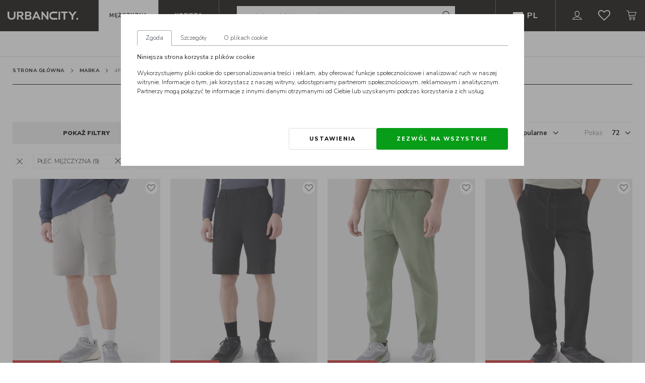

--- FILE ---
content_type: text/html; charset=UTF-8
request_url: https://www.urbancity.pl/marka/4f/_plec:mezczyzna,uni?fiches=44
body_size: 42229
content:

<!DOCTYPE html>
<html lang="pl">
<head>
    <link rel="preconnect" href="https://fonts.gstatic.com">
    <link rel="preconnect" href="https://fonts.googleapis.com">
    <link rel="preconnect" href="https://www.googletagmanager.com">
    <link rel="preconnect" href="https://www.google-analytics.com">
    <link rel="preconnect" href="https://analytics.tiktok.com">
    <link rel="preconnect" href="https://pixel.wp.pl">
    <link rel="preconnect" href="https://cdngazeta.pl">
    <link rel="preconnect" href="https://www.clarity.ms">
    <link rel="preconnect" href="https://gfx2.urbancity.pl/">

    <meta charset="utf-8">
    
    <meta name="og:site_name" content="UrbanCity | Sklep">
    <meta http-equiv="X-UA-Compatible" content="IE=edge"/>
    <meta name="viewport" content="width=device-width, initial-scale=1.0, maximum-scale=1.0, user-scalable=no"/>
    <meta name="theme-color" content="#ffffff">

    
    <!--iPhone assets for PWA -->
    <link rel="apple-touch-icon" sizes="152x152" href="/static/sources/www/assets/iPhoneAssets/icon_152_152.jpg">
    <link rel="apple-touch-icon" sizes="167x167" href="/static/sources/www/assets/iPhoneAssets/icon_167_167.jpg">
    <link rel="apple-touch-icon" sizes="180x180" href="/static/sources/www/assets/iPhoneAssets/icon_180_180.jpg">

                                        
            <link rel="preload" fetchpriority="high" as="image" href="https://gfx2.urbancity.pl/media/res/products/162/125162/650x868/krotkie-spodenki-materialowe-cargo-meskie-szare-4f-classic_1.jpg">
                                            
            <link rel="preload" fetchpriority="high" as="image" href="https://gfx2.urbancity.pl/media/res/products/164/125164/650x868/krotkie-spodenki-materialowe-cargo-meskie-czarne-4f-classic_1.jpg">
                                            
            <link rel="preload" fetchpriority="high" as="image" href="https://gfx2.urbancity.pl/media/res/products/78/127078/650x868/spodnie-materialowe-meskie-jasne-zielone-4f-classic_1.jpg">
                                            
            <link rel="preload" fetchpriority="high" as="image" href="https://gfx2.urbancity.pl/media/res/products/79/127079/650x868/spodnie-materialowe-meskie-czarne-4f-classic_1.jpg">
                                                                                    
    <meta name="apple-mobile-web-app-capable" content="yes" />
    <link rel="shortcut icon" href="/favicon.ico?v=2" type="image/x-icon">
    <link rel="icon" href="/favicon.ico?v=2" type="image/x-icon">

        <!--Critical CSS Category Page-->
        <style>
        .filters-container .filters .filters-subcontainers .list-unstyled,body{margin:0}*,.v-select,.v-select *,:after,:before,input[type=checkbox]{box-sizing:border-box}h1,h2,ol,ul{margin-top:0}h1,h2,label{margin-bottom:.5rem}.btn,img,svg{vertical-align:middle}.btn-link,.header-nav__btn,a{text-decoration:none}.search-hints{position:absolute;left:0;right:0;bottom:0}.search-hints__no-results{padding:10px 15px;line-height:12px;border:1px solid #e6e6e6}@media screen and (max-width:769px){.search-hints{position:relative}.search-hints__no-results{color:#000;border-left:none;border-right:none;border-top:none}}.search{display:flex;margin:15px 0}.search__input{height:40px;border-radius:0;outline:0;padding:0 15px;border:1px solid #a8a8a8;border-right:none}.search .btn-icon{border:1px solid #a8a8a8;border-left:none;display:flex;outline:0;align-items:center;justify-content:center}.search .btn-icon.disabled{background-color:#e6e6e6;color:#ccc}.basket{position:fixed;top:0;right:0;bottom:0;z-index:1034;width:25vw;margin-right:-100%;padding:5px 10px}@media (max-width:991px){.basket{width:35vw}}@media (max-width:767px){.basket{width:50vw}}@media (max-width:480px){.basket{width:80vw}}.basket-content{padding:.5rem 0;position:absolute;top:0;right:0;bottom:0;left:0;background:#fff;z-index:1035;overflow:auto}.basket-content__title{font-weight:800;letter-spacing:2px;font-size:18px}.basket-btn{position:relative}.basket-badge{position:absolute;top:10px;left:13px;font-size:85%!important;font-weight:300!important;color:#fff;background-color:#079d18}.alert-danger{background-color:#fff!important;padding:10px 15px!important;font-weight:900!important;color:#d40d1b!important;border:2px solid #d40d1b!important;border-radius:5px}.filters-overlay{position:fixed;top:0;right:0;left:0;bottom:0;z-index:1002}.filters{z-index:1003;position:relative;background:#fff}.filters-container{width:485px;height:100%;min-height:100%;position:fixed;right:0;top:0;overflow-x:hidden;overflow-y:hidden;z-index:10000}.filters-container .filters-close-btn{display:flex;justify-content:center;align-items:center;float:right;border:1px solid #a8a8a8;border-radius:50%;padding:2px}.collapse:not(.show),.products-per-page .vs--searchable .vs__dropdown-toggle .vs__actions .vs__clear,.products-per-page .vs--searchable .vs__dropdown-toggle .vs__actions .vs__open-indicator{display:none}.filters-container .filters{position:relative;height:100%;padding:30px 20px 160px 30px}.filters-container .filters .filters-subcontainers{display:flex;flex-direction:column;height:100%;overflow-x:hidden;overflow-y:auto;margin-top:50px;padding-right:25px;margin-right:10px}.filters-container .filters .filters-subcontainers>div:first-of-type .filter-title{border-top:none}.category .spread-btn.show-btn,.filters-container .filters .filters-subcontainers .filters-price,.product-item__model-link,header,main,nav,section{display:block}.filters-container .filters .filters-subcontainers .filter-title{font-size:14px;font-weight:800;text-transform:uppercase;line-height:22px;letter-spacing:1px;padding:15px 0;border-top:1px solid #eee;display:flex;justify-content:space-between;align-items:center;outline:0}.filters-container .filters .form__checkbox-label{padding-left:30px}.filters-container .filters .form__checkbox-label:before{position:absolute!important;left:0}.filters-container .filters .filter-buttons{position:fixed;bottom:0;padding:20px 30px;background-color:#fff;border-top:1px solid #eee;margin:0 -20px 0 -30px;width:485px;display:flex;justify-content:center}.filters-container .filters .filter-buttons .btn{width:100%}.filters-container .filters .filter-buttons .btn:first-of-type{margin-right:20px}.filterFichesContainer{padding-left:40px}.filterFichesContainer-data{overflow-y:auto;padding-bottom:5px;display:flex;flex-wrap:wrap}@supports (-moz-appearance:none){.filterFichesContainer-data{padding-bottom:10px}}.filterFichesContainer-data::-webkit-scrollbar{height:2px;background-color:#eee}.filterFichesContainer-data::-webkit-scrollbar-track{background-color:transparent}.filterFichesContainer-data::-webkit-scrollbar-thumb{background-color:#232323;border:0;outline:#232323 solid 1px}.products-per-page{display:flex;align-items:center;font-size:13px}.products-per-page .vs--searchable .vs__dropdown-toggle{display:flex;align-items:center;padding-bottom:0}.v-select{position:relative;font-family:inherit}@-webkit-keyframes vSelectSpinner{0%{transform:rotate(0)}to{transform:rotate(1turn)}}@keyframes vSelectSpinner{0%{transform:rotate(0)}to{transform:rotate(1turn)}}.vs__dropdown-toggle{-webkit-appearance:none;-moz-appearance:none;appearance:none;display:flex;padding:0 0 4px;background:0 0;border:1px solid rgba(60,60,60,.26);border-radius:4px;white-space:normal}.badge,.sr-only{white-space:nowrap}.vs__selected-options{display:flex;flex-basis:100%;flex-grow:1;flex-wrap:wrap;padding:0 2px;position:relative}.vs__actions{display:flex;align-items:center;padding:4px 6px 0 3px}.vs__open-indicator{fill:rgba(60,60,60,.5);transform:scale(1)}.vs__clear{fill:rgba(60,60,60,.5);padding:0;border:0;background-color:transparent;margin-right:8px}.vs__selected{display:flex;align-items:center;background-color:#f0f0f0;border:1px solid rgba(60,60,60,.26);border-radius:4px;color:#333;line-height:1.4;margin:4px 2px 0;padding:0 .25em;z-index:0}.vs--single .vs__selected{background-color:transparent;border-color:transparent}.vs__search::-webkit-search-cancel-button{display:none}.vs__search::-ms-clear,.vs__search::-webkit-search-decoration,.vs__search::-webkit-search-results-button,.vs__search::-webkit-search-results-decoration{display:none}.vs__search{-webkit-appearance:none;-moz-appearance:none;appearance:none;line-height:1.4;font-size:1em;border:1px solid transparent;border-left:none;outline:0;margin:4px 0 0;padding:0 7px;background:0 0;box-shadow:none;width:0;max-width:100%;flex-grow:1;z-index:1}.nav,ul ul{margin-bottom:0}.form-control,body{background-color:#fff}.nav,.row{flex-wrap:wrap}.vs__search::-webkit-input-placeholder{color:inherit}.vs__search::-moz-placeholder{color:inherit}.vs__search:-ms-input-placeholder{color:inherit}.vs__search::-ms-input-placeholder{color:inherit}.vs__spinner{align-self:center;opacity:0;font-size:5px;text-indent:-9999em;overflow:hidden;border:.9em solid hsla(0,0%,39.2%,.1);border-left-color:rgba(60,60,60,.45);transform:translateZ(0);-webkit-animation:1.1s linear infinite vSelectSpinner;animation:1.1s linear infinite vSelectSpinner}.vs__spinner,.vs__spinner:after{border-radius:50%;width:5em;height:5em}html{font-family:sans-serif;line-height:1.15;-webkit-text-size-adjust:100%;scroll-behavior:smooth}body{font-family:Nunito Sans,sans-serif;font-weight:300;color:#232323;text-align:left}ol,ul{margin-bottom:1rem}b{font-weight:bolder}img{border-style:none}svg{overflow:hidden}label{display:inline-block}button{border-radius:0;text-transform:none}button,input{margin:0;font-family:inherit;font-size:inherit;line-height:inherit;overflow:visible}[type=button],button{-webkit-appearance:button}[type=button]::-moz-focus-inner,button::-moz-focus-inner{padding:0;border-style:none}input[type=checkbox]{padding:0}[type=search]{outline-offset:-2px;-webkit-appearance:none}[type=search]::-webkit-search-decoration{-webkit-appearance:none}::-webkit-file-upload-button{font:inherit;-webkit-appearance:button}.form-control,p{line-height:1.5}h1,h2{font-family:Nunito Sans,sans-serif;line-height:1.2;color:#070503;font-weight:300;text-transform:uppercase;letter-spacing:4px}h1{font-size:2rem}h2{font-size:1.5rem}.list-unstyled{padding-left:0;list-style:none}.img-fluid{max-width:100%;height:auto}@media (min-width:576px){.container{max-width:540px}.d-sm-none{display:none!important}.d-sm-block{display:block!important}}@media (min-width:768px){.container{max-width:720px}.d-md-none{display:none!important}.d-md-flex{display:flex!important}}@media (min-width:992px){.container{max-width:960px}.order-lg-1{order:1}.order-lg-2{order:2}}@media (min-width:1200px){.container{max-width:1140px}}.row{display:flex}.no-gutters{margin-right:0;margin-left:0}.no-gutters>[class*=col-]{padding-right:0;padding-left:0}.col-12{flex:0 0 100%;max-width:100%}.order-1{order:1}.order-2{order:2}.order-3{order:3}.order-4{order:4}.form-control{display:block;width:100%;height:36px;padding:.8rem;font-size:.875rem;font-weight:300;color:#495057;background-clip:padding-box;border:1px solid #8e8e8e;border-radius:0}.form-control::-ms-expand{background-color:transparent;border:0}.form-control:-moz-focusring{color:transparent;text-shadow:0 0 0 #495057}.btn{display:inline-block;color:#232323;text-align:center;background-color:transparent;border:3px solid transparent;border-radius:0}.badge,.breadcrumb{border-radius:.25rem}.btn-primary{color:#fff;background-color:#070503;border-color:#070503}.btn-secondary{color:#fff;background-color:#079d18;border-color:#079d18}.btn-link{font-weight:400;color:#070503}.breadcrumb,.breadcrumb-item,.header,.header .header-side,.nav{display:flex}.nav{padding-left:0;list-style:none}.alert,.breadcrumb{margin-bottom:1rem}.breadcrumb{flex-wrap:wrap;padding:.75rem 1rem;list-style:none;background-color:#ddd}.breadcrumb-item+.breadcrumb-item{padding-left:.5rem}.breadcrumb-item+.breadcrumb-item:before{display:inline-block;padding-right:.5rem;color:#6c757d;content:"/"}.breadcrumb-item.active{color:#6c757d}.badge{display:inline-block;padding:.25em .4em;font-size:75%;font-weight:700;line-height:1;text-align:center;vertical-align:baseline}.alert{position:relative;padding:.75rem 1.25rem;border:1px solid transparent;border-radius:.25rem}.alert-danger{border-color:#f3bbbf}.modal-backdrop{position:fixed;top:0;left:0;z-index:1040;width:100vw;height:100vh;background-color:#545454}@keyframes spinner-border{to{transform:rotate(1turn)}}.spinner-border{display:inline-block;width:2rem;height:2rem;vertical-align:text-bottom;border:.25em solid;border-right:.25em solid transparent;border-radius:50%;animation:.75s linear infinite spinner-border}.d-none{display:none!important}.d-inline{display:inline!important}.category-sorter .vs__open-indicator,.d-block,.products-per-page .vs__open-indicator{display:block!important}.d-flex{display:flex!important}.flex-column{flex-direction:column!important}.flex-wrap{flex-wrap:wrap!important}.flex-grow-0{flex-grow:0!important}.flex-grow-1{flex-grow:1!important}.justify-content-center{justify-content:center!important}.justify-content-between{justify-content:space-between!important}.align-items-center{align-items:center!important}.position-relative{position:relative!important}.sr-only{position:absolute;width:1px;height:1px;padding:0;margin:-1px;overflow:hidden;clip:rect(0,0,0,0);border:0}.shadow{box-shadow:0 .5rem 1rem rgba(7,5,3,.15)!important}.w-100{width:100%!important}.h-100{height:100%!important}.m-0{margin:0!important}.mx-0{margin-right:0!important;margin-left:0!important}.mb-0{margin-bottom:0!important}.mx-2{margin-right:.5rem!important;margin-left:.5rem!important}.mb-2{margin-bottom:.5rem!important}.mt-3{margin-top:1rem!important}.mr-3{margin-right:1rem!important}.mb-3{margin-bottom:1rem!important}.mt-4{margin-top:1.5rem!important}.mr-5{margin-right:3rem!important}.mb-5{margin-bottom:3rem!important}.px-0{padding-right:0!important}.pl-0,.px-0{padding-left:0!important}.pr-1{padding-right:.25rem!important}.pr-2,.px-2{padding-right:.5rem!important}.pb-2{padding-bottom:.5rem!important}.px-2{padding-left:.5rem!important}.pt-3{padding-top:1rem!important}.pb-3{padding-bottom:1rem!important}.pt-4{padding-top:1.5rem!important}.pr-5{padding-right:3rem!important}.pb-5{padding-bottom:3rem!important}.mx-auto{margin-right:auto!important;margin-left:auto!important}.text-nowrap{white-space:nowrap!important}.text-left{text-align:left!important}.text-right{text-align:right!important}.text-center{text-align:center!important}.text-uppercase{text-transform:uppercase!important}.text-capitalize{text-transform:capitalize!important}.text-danger{color:#d40d1b!important}[class^=i-]{font-size:24px}.header--categories .header-nav .nav-item-link,.header-nav:not(.header-nav--basic) .mobile-menu__btn,.header-nav__btn{font-size:11px;letter-spacing:.82px;text-transform:uppercase}body{padding-top:62px;line-height:1.15;letter-spacing:.5;font-size:12px}body.is-menu{padding-top:113px}.navigation__overlay{position:fixed;z-index:1000;top:-100%;left:-100%;opacity:0;background:rgba(0,0,0,.4)}.overlay-color,.search-overlay{opacity:1!important}.header,.header-nav__btn{background-color:#070503}.navigation__overlay~.header-wrapper .header-content:after{height:100%;left:-10px;right:-10px;top:0;content:"";background-color:transparent;position:absolute}.header{margin:0 auto;width:100%;align-items:center!important;padding-left:15px;padding-right:15px;height:auto!important}.category-sorter.sorter-inner .label-heading,.header-logo__link,.header-nav,.header-nav__btn{align-items:center;display:flex}@media screen and (max-width:767px){.filters-container{left:0;right:none;width:280px}.filters-container .filters-close-btn{margin-right:20px}.filters-container .filters{padding:25px 0 160px 25px}.filters-container .filters .filters-subcontainers{margin-right:0}.filters-container .filters .filter-buttons{width:280px;margin:0 -25px;padding:20px 10px}.filters-container .filters .filter-buttons .btn{padding:0}.filters-container .filters .filter-buttons .btn:first-of-type{margin-right:10px}.header{padding-top:11px;padding-bottom:11px}}.header-nav__btn{font-family:Nunito sans,sans-serif;font-weight:700;justify-content:center;line-height:24px;border-right:1px solid #545454;padding:10px 20px;height:100%;color:#fff;min-width:120px}.header-nav__btn:first-of-type{border-left:1px solid #545454}.header-nav__btn--active{background-color:#fff;color:#070503!important}.header-wrapper{position:fixed;left:0;top:0;right:0;z-index:1001;background:#fff!important}.header-logo{padding:10px 40px 10px 0}.header-logo__link{height:100%}.header-search{display:flex;align-items:center;padding:12px 35px;flex-grow:2}.header-search>*{width:100%;display:flex;justify-content:flex-end}.header-search .i-lupa{display:flex;align-items:center;justify-content:center;background-color:#fff;color:#070503;padding:0 5px}.header-search .search-link{display:flex;justify-content:flex-end}.header-search .search-link__container{display:flex;justify-content:flex-end;width:100%;max-width:555px}.header-search .search-link__input{width:100%;max-width:520px;border:none;outline:0;padding:10px 15px;font-size:12px;font-weight:400;line-height:18px;letter-spacing:.6px}.header-side{justify-content:flex-end}.header-side .nav-item{color:#fff;display:flex;align-items:center;justify-content:center;padding:0 15px}.header-side .nav-item:last-of-type{padding-right:0}@media screen and (max-width:410px){.header{padding-top:12px;padding-bottom:12px}.header-logo{padding-right:5px}.header-side .nav-item{padding:0 5px}}.header-side .nav-item>a{display:flex;height:100%;align-items:center;justify-content:center}.header-side .nav-item>a>i{color:#fff}.header .header-content{display:flex;width:100%;max-width:1300px;margin:0 auto;flex-flow:row nowrap;justify-content:space-between;position:relative}.header--categories{background-color:#fff;border-bottom:1px solid #ddd;max-width:100%}@media screen and (max-width:991px){.header--categories{padding:0}}.header--categories .header-nav{justify-content:center}.header--categories .header-nav .nav{max-width:940px;width:100%;display:flex;flex-wrap:nowrap;justify-content:center}.header--categories .header-nav .nav-item,.login-overlay-indicator{position:relative}.header--categories .header-nav .nav-item-link{color:#000;display:block;font-weight:900;padding:13px 30px;line-height:24px;white-space:nowrap}.header--intro{padding:0;border-bottom:none}.login-overlay{display:none;position:absolute;right:0;top:100%;color:#000;background-color:#fff;z-index:11;min-width:300px;font-size:18px}.login-overlay>div{padding:2em}.login-overlay .secondary{background-color:#efefef}.header-nav:not(.header-nav--basic) .mobile-menu__btns{position:fixed;left:0;top:0;margin-left:-250px;display:flex;width:250px;z-index:1004}.header-nav:not(.header-nav--basic) .submenu-close-trigger{display:flex;align-items:center;padding:10px 10px 5px}.header-nav:not(.header-nav--basic) .mobile-menu__btn{display:inline-flex;justify-content:center;align-items:center;font-weight:700;width:50%;height:54px;text-decoration:none;padding:17px 20px;text-align:center;background-color:#070503;color:#fff}.header .nav:not(.log-menu):not(.nav-side){flex-wrap:nowrap;z-index:10;position:relative}@media (max-width:991.98px){body.is-menu{padding-top:62px}.header .nav:not(.log-menu):not(.nav-side){position:fixed;top:54px;left:0;height:100%;min-height:100%;overflow-y:auto;overflow-x:hidden;z-index:1002;margin-left:-250px;background:#fff;width:250px;display:block!important;padding-bottom:97px}.filters-btn .sorter .sorter-inner{margin:auto}}@media screen and (max-width:991.98px) and (min-width:769px){.header .nav:not(.log-menu):not(.nav-side){top:62px}}.header .mobile-menu-button{display:flex;align-self:center;height:100%;font-size:24px;color:#fff}.header .menu-close{font-size:16px;display:flex;align-items:center;justify-content:center;width:60px;height:54px;background-color:#000;top:0;left:0;margin-left:-60px;position:fixed;right:0;z-index:1010}@media screen and (min-width:768px){.header .menu-close{height:62px}}.header .menu-close>*{color:#fff}.breadcrumb:not(.basket__breadcrumb){background-color:transparent;margin:0;padding:0;flex-wrap:nowrap;display:flex;align-items:center;border-bottom:1px solid #000;border-radius:0}@media (max-width:767.98px){.breadcrumb:not(.basket__breadcrumb){border-color:#ddd;border-top:1px solid #ddd;margin:0 -15px}.breadcrumb:not(.basket__breadcrumb) li{border-right:1px solid #ddd;display:none!important}.breadcrumb:not(.basket__breadcrumb) li:last-of-type,.breadcrumb:not(.basket__breadcrumb) li:nth-last-of-type(2){display:flex!important}.breadcrumb:not(.basket__breadcrumb) li:nth-last-of-type(2) a{display:flex}.breadcrumb:not(.basket__breadcrumb) li:nth-last-of-type(2) a:before{content:"\E904";font-family:icons;transform:rotate(180deg);color:#000;display:inline-block;font-size:22px;margin-right:5px}.breadcrumb:not(.basket__breadcrumb) li a{padding:12px!important}.breadcrumb:not(.basket__breadcrumb) li:before{display:none}.breadcrumb:not(.basket__breadcrumb) li:last-child{border-right:none}}.breadcrumb:not(.basket__breadcrumb) li{list-style:none;text-transform:capitalize;display:flex;align-items:center;flex-wrap:nowrap;padding:0}.breadcrumb:not(.basket__breadcrumb) li:before{content:"\E902";font-family:icons;color:#000;font-size:20px;padding:0 5px}.breadcrumb:not(.basket__breadcrumb) li:first-of-type:before,.category .spread-btn-less,.category .spread-btn-more,.filters-btn .sorter .sorter-inner .vs__clear,.filters-btn .sorter .sorter-inner .vs__open-indicator{display:none}.breadcrumb:not(.basket__breadcrumb) li.active a{color:#8e8e8e}.breadcrumb:not(.basket__breadcrumb) li a{font-size:10px;line-height:18px;font-weight:600;letter-spacing:.5px;padding:18px 0;text-transform:uppercase;color:#000}.category-grid .product-item{padding-left:10px;padding-right:10px}.category-description{max-width:992px;word-wrap:wrap;margin:0 auto;line-height:1}.category-description-title{font-weight:900;font-size:14px!important;line-height:14px!important;margin-top:27px;margin-bottom:15px}.category-description-text{font-size:13px;margin-bottom:10px;color:#545454;overflow:hidden;position:relative;line-height:1.25em;text-align:justify;margin-right:-1em;padding-right:1em;max-height:2em}.category-description-text h2{font-size:20px}.category-description-text p{line-height:inherit;margin-bottom:20px}.category-description-text b{font-weight:700}.category .spread-btn{font-weight:700;text-decoration:underline;width:90px;margin:15px auto 30px}.category .vs__dropdown-toggle{border:0}.category-sorter__title,.products-per-page__title{color:#8e8e8e;font-size:13px;font-weight:400}.category-sorter .vs__actions,.products-per-page .vs__actions{padding:0}.filters-btn{height:100%;border-top:1px solid #ecedef;border-bottom:1px solid #ecedef;margin:0;justify-content:space-between}.filters-btn .filters-box{height:42px;background-color:#ecedef;width:50%;border-right:1px solid #ddd}@media (min-width:768px){.flex-md-grow-0{flex-grow:0!important}.filters-btn .filters-box{width:calc(33.33333% - 13px);border:0}.filters-btn .filters-box .filter-button-name{align-items:center;display:flex;font-weight:900;color:#000}}@media (min-width:992px){.d-lg-none{display:none!important}.d-lg-block{display:block!important}.d-lg-flex{display:flex!important}.flex-lg-row{flex-direction:row!important}.flex-lg-grow-1{flex-grow:1!important}.mr-lg-0{margin-right:0!important}.filters-btn .filters-box{width:calc(25% - 15px)}}.filters-btn .filters-box>div{width:100%;height:100%}.filters-btn .filters-box>div a{width:100%;height:100%;font-weight:700;text-transform:uppercase;text-align:center;display:flex!important}.filters-btn .filters-box>div a span{margin:auto}.filters-btn .sorter{height:42px;display:flex;justify-content:space-between;width:50%;background-color:#eee}@media (min-width:768px){.filters-btn .sorter{justify-content:space-around;width:unset;background-color:unset}}.filters-btn .sorter div{height:42px}.filters-btn .sorter .sorter-inner{font-size:12px}.vs--searchable .vs__dropdown-toggle .vs__selected{opacity:1;position:static;margin:0 0 0 2px;color:#000;font-weight:600;font-size:13px}.vs--searchable .vs__dropdown-toggle .vs__selected:after{content:"\E90B";font-family:icons;margin-left:2px;font-size:16px;font-weight:700;will-change:transform;color:#000;display:none!important}.vs--searchable .vs__dropdown-toggle .vs__search{position:absolute}.vs--searchable .vs__dropdown-toggle .vs__actions .i-arrow_big_down{font-size:19px;font-weight:600}body *{scrollbar-width:thin;scrollbar-color:#545454 #eee}body ::-webkit-scrollbar{width:6px}body ::-webkit-scrollbar,body ::-webkit-scrollbar-track{background-color:#eee;border-radius:6px}body ::-webkit-scrollbar-thumb{background-color:#545454;border:1px solid #eee;border-radius:6px}@media (max-width:1199.98px){.header--categories .header-nav .nav-item-link{padding:13px 24px;width:100%}h1{font-size:25.6px}h2{font-size:19.2px}}p{margin:0}.overlay-color{background:rgba(0,0,0,.3)!important}.overlay-color.pswp__bg{background:rgba(0,0,0,.8)!important}.btn{font-family:Nunito Sans,sans-serif;font-weight:800;font-size:11px;text-transform:uppercase;border:none;min-height:40px;padding:11px 40px;line-height:19px;letter-spacing:2px}.btn.btn-primary{background-color:#079d18!important;color:#fff}.btn.btn-secondary{background-color:#fff;color:#070503;border:1px solid #ddd}a{background-color:transparent;font-size:12px;letter-spacing:.5;color:#545454}.container{padding:0 15px}@media screen and (min-width:320px){.container{max-width:100%}}@media screen and (min-width:1330px){.container{max-width:1330px}}@media screen and (max-width:1400px){.container{padding:0 25px}}.loader-overflow{background:0 0;position:fixed;left:0;right:0;top:auto;bottom:0;z-index:-1}.alert,.basket .list-unstyled .basket-product-attr{font-weight:300}::-webkit-inner-spin-button{display:none}.font-bold{font-weight:700!important}@media screen and (-webkit-min-device-pixel-ratio:0) and (min-resolution:0.001dpcm){img{image-rendering:-webkit-optimize-contrast!important}}.product-item{background:#fff;margin-bottom:10px;padding-bottom:10px;height:100%;border:0!important;min-height:240px;position:relative;display:block;overflow:hidden}.product-item__model-list{margin:0;padding:0;width:100%;background-color:#fff;list-style:none;display:grid;grid-template-columns:repeat(6,1fr);gap:10px;overflow:hidden}.product-item__model-item{border:1px solid transparent}.product-item__model-item:first-of-type{border-color:#079d18}.product-item__model-item--last{width:42px;background-color:#eee;justify-self:end}.product-item__model-item--last a{display:flex;align-items:center;justify-content:center;height:100%;width:100%;font-weight:700;color:#a8a8a8}.product-item__model-img{max-width:40px;width:100%;display:block;height:53px;object-fit:cover}.product-item__size-list{list-style:none;display:grid;grid-template-columns:repeat(7,1fr) 42px;overflow:hidden;width:100%;background-color:#fff;padding:0 0 4px;margin:0}.product-item__size-item{height:100%;width:100%}.product-item__size-item a,.product-item__size-item span{display:flex;align-items:center;height:21px;font-weight:600;font-size:13px;padding:5px 0 0}.product-item__size-item span{color:#c5c5c5}.product-item__size-item:not(:last-of-type){margin-right:10px}.product-item__size-item--last{width:42px;background-color:#eee}.product-item__size-item--last a{display:flex;align-items:center;justify-content:center;width:100%;font-weight:700;color:#a8a8a8}.category-grid .product-brick .product-models{position:absolute;display:none;background-color:#fff;width:100%}.pswp .pswp__bg{background:0 0;opacity:1}.search-overlay input{width:100%;padding-right:30%}@media (max-width:767.98px){.category-description-title{margin-top:18px}.category-sorter .v-select,.category-sorter .vs__dropdown-toggle,.category-sorter>div{flex:0 0 100%;display:flex;justify-content:center}.category-sorter .vs__selected-options{justify-content:center;flex-grow:unset;flex-basis:auto}.filters-btn{border:1px solid #ddd;margin:0 -16px}.filters-btn .sorter .sorter-inner{text-transform:uppercase;font-weight:700}h1{font-size:22.4px}h2{font-size:16.8px}.container-full-mobile{padding:0 16px}.category-grid .product-brick .product-models{display:none!important}.search-overlay input{padding-right:50%}}@media (max-width:575.98px){.search-overlay input{padding-right:100px}}.search-hints__list,.search-hints__no-results{position:absolute;top:0;left:0;width:100%;height:auto;background-color:#fff;z-index:1000}.similar-categories__list{display:grid;grid-template-columns:repeat(5,1fr);margin:0 0 2.5rem;padding:0;width:100%;gap:.5rem}.col-12,.container,.container-fluid{padding-right:15px;padding-left:15px}.similar-categories__list-item{display:flex;justify-content:center;align-items:center;overflow:hidden;flex-grow:0;flex-shrink:0}.similar-categories__list-item a{padding:.5rem 1.5rem;display:block;width:100%;text-align:center;background-color:#eee;font-weight:700}@media (max-width:991.98px){.pswp__ui--hidden .pswp__caption{opacity:1!important}.product-item__model-list{gap:5px}.similar-categories{overflow-x:scroll;margin-bottom:1rem}.similar-categories__list{display:flex;width:max-content;padding:0;margin:0 0 1rem;-ms-overflow-style:none;scrollbar-width:none}.similar-categories__list::-webkit-scrollbar{display:none}.similar-categories__list-item{width:auto}.similar-categories__list-item a{padding:.25rem 2rem}}.modal-backdrop{opacity:.5}.container,.container-fluid{width:100%;margin-right:auto;margin-left:auto}.row{display:flex;flex-wrap:wrap;margin-right:-15px;margin-left:-15px}.col-12{position:relative;width:100%}:root{--swiper-theme-color:#007aff;--akc-main-color:#079d18;--akc-button-radius:0px}.form-field{display:block;margin-bottom:1.5rem;position:relative}.form-field__input{border:1px solid #ddd;padding:0 15px;box-shadow:none;outline:0;color:#a8a8a8;height:40px;margin-bottom:30px}.form-field__checkbox{position:relative;margin-top:-.5rem;margin-bottom:30px}.form-field__checkbox input[type=checkbox]{position:absolute;opacity:0}.form-field__checkbox input[type=checkbox]+.form__checkbox-label{position:relative;color:#8e8e8e;margin:0;line-height:20px;text-align:left}.form-field__checkbox input[type=checkbox]+.form__checkbox-label:before{content:"";background:#fff;border:1px solid #ddd;display:inline-block;width:20px;height:20px;position:relative;top:0;margin-right:1em;vertical-align:top;text-align:center}.form-field__checkbox input[type=checkbox]+.form__checkbox-label:after,.form-field__checkbox--bordered input[type=checkbox]+label.form__checkbox-label:after{content:"";display:block;width:5px;height:10px;border:solid #fff;border-width:0 1px 1px 0!important;transform:rotate(45deg);position:absolute;top:3px;left:8px;opacity:0}.form-field__placeholder{position:absolute;top:-13px;left:0;font-size:10px;color:#a8a8a8;font-weight:400;white-space:nowrap;width:100%;overflow:hidden;text-overflow:ellipsis;letter-spacing:.5}input[type=search]::-webkit-search-cancel-button,input[type=search]::-webkit-search-decoration,input[type=search]::-webkit-search-results-button,input[type=search]::-webkit-search-results-decoration{display:none}.social-list{list-style:none;padding:0;display:flex;justify-content:space-between;max-width:180px;margin:15px 0}.social-list__item{width:25px;height:25px;background-repeat:no-repeat;background-size:cover;background-position:50%}.social-list__item>a{display:block;width:100%;height:100%}.f-row{border-bottom:1px solid #ddd}.basket-product-title{word-break:break-word}.basket .btn-link{width:40px!important;padding:0!important}.basket .list-unstyled{font-weight:600}.basket .list-unstyled li{overflow:hidden;border-bottom:1px solid #545454;margin-left:-8px;margin-right:-8px}.basket .list-unstyled a{border:none}.basket .list-unstyled a.img-basket{flex:0 0 80px}.basket .list-unstyled .basket-remove{margin-right:-45px;margin-top:-7px;text-align:center;position:relative}.basket .list-unstyled .basket-remove i{font-size:25px}.basket .list-unstyled .mini-basket-item{margin-left:5px;display:flex}@media (max-width:991px),screen and (hover:none){.basket .list-unstyled .basket-remove{margin-right:0!important}.basket .list-unstyled .mini-basket-item{margin-right:5px}}.basket .btn{width:90%;padding-left:1rem;padding-right:1rem}.search-overlay{z-index:1000!important;top:59px!important;background:#fff!important}@media screen and (max-width:410px){.search-overlay{top:55px!important}}.modal-close{display:flex;justify-content:flex-end;padding:0 15px;margin:15px 0 15px auto}.i-close{color:#000}
    </style>

    <link href="/static/www/main.3dd058b1.css" rel="stylesheet">
    <link rel="stylesheet" href="/static/www/main-lazy.3dd058b1.css" media="print" onload="this.onload=null;this.removeAttribute('media');"/>

    <link rel="preload" href="/static/www/main.3dd058b1.js" as="script" />

    
    <!-- ====================== core JavaScript ============================ -->
    <script>
        'use strict';!function(){function a(a){var b=a.getAttribute('data-img');a.src=b,a.className+=' loaded'}function b(a){var b=a.getAttribute('data-bg-img');a.style.backgroundImage='url(\''+b+'\')',a.className+=' loaded'}function c(a){var b=a.getBoundingClientRect();return 0<=b.top&&0<=b.left&&b.top<=(window.innerHeight||document.documentElement.clientHeight)}window.processScroll=function(){for(var d=document.querySelectorAll('img[data-img]:not(.loaded)'),e=0;e<d.length;e++)c(d[e])&&a(d[e]);for(var d=document.querySelectorAll('[data-bg-img]:not(.loaded)'),e=0;e<d.length;e++)c(d[e])&&b(d[e])},document.addEventListener('DOMContentLoaded',processScroll),window.addEventListener('scroll',processScroll),window.addEventListener('resize',processScroll)}();

        var lls = {
                'scripts_processing' : 'chwilka...',
                'scripts_jsError' : 'Wystąpił błąd, prosimy o kontakt z administratorem.'
            },
            config = {
                cookieNotificationName : 'notifications-state-www'
            }

        var data = {
            setup: {
                show_url_language_iso: false,
                convenientReturn: {
                    id: '68316194-ba85-44db-8acb-868ff450e950',
                    url: 'https://api.wygodnezwroty.pl/order/return-draft'
                },
                default_language_iso: 'pl',
                currency: {"current":1,"symbol":"z\u0142","currencies":{"15":{"currency_id":15,"iso":"HUF","symbol":"HUF","default_currency":false},"13":{"currency_id":13,"iso":"CZK","symbol":"K\u010d","default_currency":false},"2":{"currency_id":2,"iso":"EUR","symbol":"\u20ac","default_currency":false},"1":{"currency_id":1,"iso":"PLN","symbol":"z\u0142","default_currency":true}}},
                language: {"current":1,"languages":{"1":{"iso":"pl","name":"Polski","url":"https:\/\/www.urbancity.pl\/marka\/4f"},"13":{"iso":"cs","name":"\u010cesk\u00fd","url":"https:\/\/www.urbancity.pl\/cs\/znacka\/4f"}}},
                logo: [{"fileName":"Group__141.png","url":"media/pub/.thumbnail/logo/Group__141.png","file":"media/pub/logo/Group__141.png","order":0,"svg":false}],
                cookieNotificationName : 'notifications-state-www',
                login: {
                    logged : false,
                    name: ''
                },
                photosSizes: ["40x53","90x120","310x414","650x868","944x1260"],
                gmap: 'AIzaSyDIEdLW1BIqvIyrVQCpsgCLb1YvrpDI82k',
                solr: Boolean(1)
            },
            ll: {"js_searchLabel":"szukaj produkt\u00f3w, marek i inspiracji","js_productCardPriceFrom":"ju\u017c od","js_basketButtonReturnToShopping":"Powr\u00f3t do zakup\u00f3w","js_myCupboardsTitle":"Moje schowki","js_myCupboardsItemAll":"Wszystkie","js_myCupboardsButtonAddThisProductToBasket":"Do koszyka","js_myCupboardsButtonRemoveThisProduct":"Usu\u0144","js_myCupboardsListIsEmpty":"Brak produkt\u00f3w w wybranym schowku","js_myCupboardsButtonAddSelectedToBasket":"Dodaj zaznaczone do koszyka","js_myCupboardsButtonDeleteSelected":"Usu\u0144 zaznaczone","js_myAccount-orders-details-payment-btn":"Przejd\u017a do p\u0142atno\u015bci","js_categoryLastBrick":"zobacz wi\u0119cej","js_myAccount-returns-list-item-return-voucher":"Warto\u015b\u0107 zwrotu bonu podarunkowego","js_myAccount-orders-details-productsValue":"Warto\u015b\u0107 produkt\u00f3w","js_dupa":"ulala","js_basketOrderCountrySummary":"Kraj dostawy","js_myAccount-loyaltyProgram-title":"Punkty lojalno\u015bciowe","js_temporaryPswModalTitle":"Twoje has\u0142o wygas\u0142o. Prosz\u0119 poda\u0107 nowe.","js_basketLoyaltyPlaceholder":"Punkty lojalno\u015bciowe","js_basketLoyaltySubmit":"Zrealizuj punkty","js_basketLoyaltyDiscount":"Rabat - program lojalno\u015bciowy","js_basketLoyaltyMaxDiscount":"Maksymalna kwota do realizacji punktami","js_basketLoyaltyMaxPoints":"Maksymalna ilo\u015b\u0107 punkt\u00f3w","js_basketLoyaltyUsedPoints":"U\u017cyte punkty","js_logoutModalBody":"Czy na pewno chcesz si\u0119 wylogowa\u0107?","js_basketVoucherPlaceholder":"Kod vouchera","js_basketVoucherSet":"Warto\u015b\u0107 bonu","js_basketDeliveryPointSearchAutocompleteLabel":"Wyszukaj lokalizacj\u0119","js_basketFreeDelivery":"Do <b>darmowej dostawy<\/b> brakuje","js_myAccount-orders-details-loyalityProgramDiscount":"Rabat programu lojalno\u015bciowego","js_show":"Poka\u017c","js_myAccount-returns-list-item-reject-status-label":"Pow\u00f3d odrzucenia","js_logoutModalTitle":"Wylogowanie","js_logoutModalBtnOk":"Wyloguj","js_logoutModalBtnCancel":"Powr\u00f3t","js_myAccount-orders-details-orderDiscountValue":"Rabat","js_myAccount-orders-details-freeDelivery":"Darmowa dostawa","js_ulala":"To ostatnie sztuki. nie zwlekaj z ich zakupem. dodanie produktu do koszyka nie oznacza ich rezerwacji.","js_categoryRemoveAllFilters":"Usu\u0144 wszystkie filtry","js_productInfo":"To ostatnie sztuki. nie zwlekaj z ich zakupem. dodanie produktu do koszyka nie oznacza ich rezerwacji.","js_productCardProductPreorderInfo":"PREORDER Z WYD\u0141U\u017bONYM CZASEM REALIZACJI","js_myAccountMenu-logout":"Wyloguj","js_basketPromotionSet":"Promocja","js_myAccount-orders-details-promotionDiscountValue":"Promocja","js_cupboardModalTitle":"Wybierz...","js_stationaryShopsAdditionalInfo":"Dodatkowe Informacje","js_stationaryShopsWorkingHours":"Godziny otwarcia","js_stationaryShopsTelLabel":"tel","js_stationaryShopsFaxLabel":"fax","js_myAccount-orders-details-promotionVoucherValue":"Bon podarunkowy","js_myAccount-orders-details-voucherValue":"Warto\u015b\u0107 bonu","js_loginProviderFacebook":"Zaloguj przez Facebook","js_basketSummaryFreeDelivery":"Darmowa","js_productAlreadyOpinioned":"Produkt zosta\u0142 ju\u017c przez Ciebie oceniony","js_basketVoucherSubmit":"Zrealizuj voucher","js_basketSummaryFreeDeliveryLack":"Do darmowej dostawy brakuje","js_basketSummaryFreeDeliveryTitle":"Darmowa dostawa","js_cupboardAddNewButton":"Dodaj","js_myCupboardsRemoveCupboard":"Usu\u0144 schowek","js_cancelButton":"Anuluj","js_'categorySelectFiches'":"Wybierz filtry","js_basketList":"Lista zakup\u00f3w","js_categorySelectFiches":"Cechy","js_basketListItemPieces":"szt.","js_basketSummaryPromotion":"Rabat","js_basketCodeTitle":"Kod rabatowy","js_basketDeliveryInfo":"Metoda dostawy","js_basketPaymentInfo":"Metoda p\u0142atno\u015bci","js_previewWishlistTitle":"Dodaj do Schowka","js_myAccountTitle":"Moje konto","js_myAccountMenu-cupboard":"Schowki","js_myAccountMenu-orders":"Zam\u00f3wienia","js_myAccountMenu-loyaltyProgram":"Program lojalno\u015bciowy","js_myAccountMenu-personalData":"Moje dane","js_myAccountMenu-address":"Adresy","js_myAccountMenu-bok":"BOK","js_myAccountMenu-opinions":"Opinie","js_myAccountMenu-downloadData":"Pobierz","js_myAccountMenu-passwordChange":"Zmiana has\u0142a","js_myAccount-Subtitle-correspondence":"ADRES DO KORESPONDENCJI","js_myAccount-address-modal-title":"Edycja adres\u00f3w","js_myAccount-address-btn-edit":"Edytuj","js_myAccount-address-btn-remove":"Usu\u0144","js_myAccount-address-modal-remove-title":"Usuwanie adresu","js_myAccount-address-modal-remove-body":"Czy na pewno usun\u0105\u0107 ten adres?","js_myAccount-address-btn-default":"Domy\u015blny","js_myAccount-loyaltyProgram-head-points":"Punkty","js_myAccount-loyaltyProgram-head-expireDate":"Data wyga\u015bni\u0119cia punkt\u00f3w","js_myAccount-loyaltyProgram-head-orderId":"Numer zam\u00f3wienia","js_myAccount-loyaltyProgram-head-note":"Informacje dodatkowe","js_myAccount-orders-head-id":"#","js_myAccount-orders-head-orderedDate":"Data z\u0142o\u017cenia","js_myAccount-orders-head-status":"Status zam\u00f3wienia","js_myAccount-orders-head-value":"Warto\u015b\u0107","js_myAccount-orders-details":"Szczeg\u00f3\u0142y","js_myAccount-orders-head-order-details":"Szczeg\u00f3\u0142y zam\u00f3wienia","js_basketLoyaltyTitle":"Punkty lojalno\u015bciowe","js_myAccount-Subtitle-invoice":"DANE DO FAKTURY","js_myAccount-address-btn-save":"Zapisz","js_myAccount-loyaltyProgram-allPointsAll":"Wszystkie punkty","js_myAccount-loyaltyProgram-allPoints":"Dost\u0119pne punkty","js_basketVoucherTitle":"Voucher","js_myAccount-address-btn-cancel":"Anuluj","js_myAccount-bok-head-thread":"Temat zg\u0142oszenia","js_myAccount-bok-head-date":"Data zg\u0142oszenia","js_myAccount-bok-head-status":"Status zg\u0142oszenia","js_myAccount-orders-empty-list":"Niestety nie z\u0142o\u017cy\u0142e\u015b jeszcze \u017cadnego zam\u00f3wienia w naszym sklepie.","js_myAccount-orders-details-productList":"Lista produkt\u00f3w","js_myAccount-cupboard-btn-edit":"Edytuj","js_myAccount-cupboard-btn-default":"Domy\u015blny","js_myAccount-cupboard-btn-remove":"Usu\u0144","js_myAccount-addOpinion":"Oce\u0144 produkt","js_myAccount-cupboard-modal-remove-title":"Usuwanie schowka","js_myAccount-cupboard-btn-cancel":"Anuluj","js_myAccount-cupboard-modal-remove-body":"Czy na pewno chcesz skasowa\u0107 wybrany schowek?","js_myAccount-cupboard-product-count":"Ilo\u015b\u0107 produkt\u00f3w","js_myAccount-addCupboard":"Dodaj schowek","js_bok-addThread":"Dodaj zg\u0142oszenie","js_myAccount-cupboard-btn-goto-product-list":"Zobacz","js_myAccount-bok-threads-list":"Lista zg\u0142osze\u0144","js_myAccount-bok-conversation-reply-title":"Odpowied\u017a","js_myAccount-bok-addThread":"Dodaj zg\u0142oszenie","js_myAccount-bok-modal-create-title":"Dodaj zg\u0142oszenie","js_form-textarea-chars-remaining":"Pozosta\u0142o znak\u00f3w","js_myAccount-download-personalData":"Pobierz swoje dane","js_myAccount-download-newsletter":"Pobierz newsletter","js_myAccount-download-addresses":"Pobierz moje adresy","js_myAccount-download-orders":"Pobierz swoje zam\u00f3wienia","js_myAccount-personalData-form":"Moje dane","js_myAccount-addMoreCorrespondence":"Nowy adres do korespondencji","js_myAccount-addMoreInvoice":"Nowy adres do faktury","js_myAccount-orders-details-identifier":"Numer zam\u00f3wienia","js_myAccount-loyalty-empty-list":"Niestety nie masz jeszcze punkt\u00f3w w Programie Lojalno\u015bciowym.","js_myAccount-orderView":"Podgl\u0105d zam\u00f3wienia","js_myAccount-orderProductName":"Nazwa produktu","js_myAccount-orderProductPrice":"Cena produktu","js_myAccount-orderProductAmount":"Ilo\u015b\u0107 produkt\u00f3w","js_myAccount-orderProductValue":"Warto\u015b\u0107 produkt\u00f3w","js_myAccount-cupboard-modal-title":"Schowek","js_myAccount-cupboard-btn-save":"Zapisz","js_myAccount-opinionsOfOrderedProducts":"OPINIE ZAM\u00d3WIONYCH PRZEZ CIEBIE PRODUKT\u00d3W","js_myAccount-bok-conversation-closed":"Zg\u0142oszenie zamkni\u0119te","js_myAccount-personalData-download":"Pobierz kopie swoich danych","js_myAccount-orders-details-orderDate":"Data zam\u00f3wienia","js_myAccount-orders-details-status":"Status zam\u00f3wienia","js_myAccount-orders-details-delivery":"Metoda dostawy","js_myAccount-orders-details-payment":"Metoda p\u0142atno\u015bci","js_myAccount-orders-details-deliveryCost":"Koszty dostawy","js_myAccount-orders-details-value":"Warto\u015b\u0107 zam\u00f3wienia","js_myAccount-bok-empty-list":"Brak zg\u0142osze\u0144","js_myAccount-orders-details-orderView":"Widok zam\u00f3wienia","js_myAccount-orders-details-orderProductName":"Nazwa produktu","js_myAccount-orders-details-orderProductPrice":"Cena produktu","js_myAccount-orders-details-orderProductAmount":"Ilo\u015b\u0107 produkt\u00f3w","js_myAccount-orders-details-orderProductValue":"Warto\u015b\u0107 produktu","js_product-opinionScore":"Ocena","js_product-opinionDate":"Data utworzenia","js_product-opinionNick":"Nazwa kupuj\u0105cego","js_product-opinionContent":"Tre\u015b\u0107 opinii","js_product-opinionPublished":"Opinia opublikowana","js_myAccountMenu-returns":"Zwroty","js_myAccount-returns-addNew":"Dodaj nowy zwrot","js_myAccount-returns-new-empty-list":"Pusta lista","js_myAccount-returns-product-list":"Lista zwracanych produkt\u00f3w","js_myAccount-return-add-product":"Zwr\u00f3\u0107 produkt","js_myAccount-return-remove-product":"Usu\u0144 produkt z listy zwrot\u00f3w","js_myAccount-returns-cannot-add-multiple-currencies":"W jednym zwrocie mo\u017cna doda\u0107 produkty zakupione w tej samej walucie","js_myAccount-returns-product-summary":"Podsumowanie zwrot\u00f3w","js_myAccount-returns-product-summary-next-step":"Przejd\u017a dalej","js_myAccount-returns-client-modal-title":"Numer konta dla tworzonego zwrotu","js_myAccount-returns-client-modal-ok":"Zatwierd\u017a","js_myAccount-returns-client-modal-cancel":"Anuluj","js_myAccount-returns-preview-title":"Podgl\u0105d sk\u0142adanego zwrotu","js_myAccount-returns-returned-empty-list":"Nie dokona\u0142e\u015b jeszcze \u017cadnego zwrotu","js_myAccount-returns-list-item-status":"Status zwrotu produktu","js_myAccount-returns-list-item-return-points":"Zwrot punkt\u00f3w lojalno\u015bciowych","js_myAccount-opinions-empty-list":"Niestety nie doda\u0142e\u015b jeszcze \u017cadnej opinii o zakupionych produktach","js_myAccount-returns-products-not-set":"Nie wybrano \u017cadnego produktu do zwrotu","js_myAccount-returns-orders-list":"Lista zam\u00f3wie\u0144","js_myAccount-returns-product-summary-price":"\u0141\u0105czny koszt zwracanych produkt\u00f3w","js_myAccount-returns-head-id":"Kody zwrotu","js_myAccount-returns-head-orderedDate":"Data zwrotu","js_myAccount-returns-head-status":"Status zwrotu","js_myAccount-returns-head-value":"Warto\u015b\u0107 zwracanych produkt\u00f3w","js_categoryRemoveFilters":"Usu\u0144 filtr","js_myAccount-returns-product-summary-loyalty":"Liczba zwracanych punkt\u00f3w lojalno\u015bciowych","js_myAccount-returns-product-summary-voucher":"Warto\u015b\u0107 zwracanych voucher\u00f3w","js_newsletter-label":"Podaj adres email","js_basketButtonBack":"Powr\u00f3t do zakup\u00f3w","js_categoryPerPage":"Produkt\u00f3w na stronie","js_read-more":"Czytaj wi\u0119cej...","js_cookieAccepted":"Akceptuj\u0119","js_myAccount-returns-new-button":"Przejd\u017a do listy zwrot\u00f3w","js_topLogin":"Zaloguj si\u0119","js_basketLoginTitle":"Nie posiadam konta","js_basketLoginPluses":"Dzi\u0119ki za\u0142o\u017ceniu konta b\u0119dziesz m\u00f3g\u0142","js_basketLoginSaveAddress":"szybciej zrobi\u0107 nast\u0119pne zakupy dzi\u0119ki zapisanym danym adresowym","js_basketLoginOrderStatus":"\u015bledzi\u0107 na bie\u017c\u0105co status swojego zam\u00f3wienia","js_basketLoginOrderHistory":"sprawdzi\u0107 histori\u0119 wszystkich swoich zam\u00f3wie\u0144","js_basketLoginCreateAccount":"Za\u0142\u00f3\u017c konto","js_basketLoginOr":"lub","js_basketLoginContinueWithout":"Kontynuuj jako go\u015b\u0107","js_formSendAgain":"Wy\u015blij ponownie","js_basketEnterDeliveryInvoiceData":"Faktura VAT","js_basketIWantInvoice":"Czy chcesz faktur\u0119?","js_basketConfirmAddressInvoice":"Dane do faktury","js_productSizeTableModalTitle":"Tabela rozmiar\u00f3w ( w cm )","js_basketLoggedDeliveryNotSet":"Forma dostawy nie zosta\u0142a wybrana","js_productSizeTableLink":"Tabela rozmiar\u00f3w","js_basketLoggedInvoiceNotSet":"Faktura nie zosta\u0142a wybrana","js_productCardAvailabilityNotify":"Powiadom o dost\u0119pno\u015bci","js_basketModalAvailabilityNotifySubmit":"Powiadom o dost\u0119pno\u015bci","js_productPreviewModal":"Szybki podgl\u0105d","js_cupboardAddNewPlaceholder":"Nowy schowek...","js_cupboardAddButton":"Dodaj do schowka","js_cupboardCupboardChosenLabel":"Wybrana etykieta","js_productBasketModalAvailabilityNotifyTitle":"Powiadomienie o dost\u0119pno\u015bci","js_cupboardNotLoggedIn":"Nie jeste\u015b zalogowany","js_basketCodePlaceholder":"Kod rabatowy","js_basketCodeSubmit":"Zastosuj kod","js_basketTitle":"M\u00f3j koszyk","js_basketGoToBasketButton":"Przejd\u017a do koszyka","js_basketBackToShoppingButton":"Powr\u00f3t do zakup\u00f3w","js_basketButtonStep1":"Zrealizuj zam\u00f3wienie","js_basketListItemCount":"Ilo\u015b\u0107","js_basketListItemPrice":"Cena","js_basketSummaryProducts":"Produkty (suma)","js_basketIsEmpty":"Koszyk jest pusty","js_topRegister":"Zarejestruj si\u0119","js_loginTitle":"Zaloguj si\u0119","js_loginEmail":"Adres e-mail","js_loginPassword":"Twoje has\u0142o","js_loginPasswordForgotten":"Zapomnia\u0142em has\u0142a","js_loginButton":"Zaloguj si\u0119","js_basketGetDeliveryCountry":"Wybierz kraj dostawy","js_basketSelectDeliveryMethod":"Wybierz spos\u00f3b dostawy","js_basketDeliveryMethodNotSet":"Nie wybrano sposobu p\u0142atno\u015bci","js_basketSelectPaymentMethod":"Wybierz metod\u0119 p\u0142atno\u015bci","js_basketPaymentMethodNotSet":"Nie wybrano metody p\u0142atno\u015bci","js_basketSelectDeliveryPoint":"Wybierz punkt dostawy","js_basketDeliveryPointNotSet":"Nie wybrano punktu dostawy","js_basketDeliveryPoint":"Punkt","js_basketDeliveryPointOpenHours":"Godziny otwarcia","js_basketDeliveryPointAdditionalInfo":"Dodatkowe informacje","js_basketDeliveryPointCommit":"Wybierz","js_basketSelectedDeliveryPoint":"Wybrany punkt dostawy","js_basketSelectDifferentDeliveryPoint":"Wybierz inny punkt dostawy","js_basketEnterDeliveryAddress":"Podaj adres","js_basketSummaryDelivery":"Wysy\u0142ka (suma)","js_basketSummaryDeliveryNotSet":"Nie wybrano","js_basketSummaryFull":"Do zap\u0142aty","js_basketSummaryButton":"Zamawiam i p\u0142ac\u0119","js_basketConfirmTitle":"Podsumowanie","js_basketConfirmList":"Lista zakup\u00f3w","js_basketConfirmChangeButton":"Zmie\u0144","js_basketConfirmDeliveryAndPayment":"Dostawa i p\u0142atno\u015b\u0107","js_basketConfirmAddress":"Dane dostawy","js_basketConfirmOrderButton":"Zamawiam i p\u0142ac\u0119","js_topMyAccount":"Moje konto","js_topLogout":"Wyloguj","js_basketLoggedAddressesList":"Wybierz adres z listy","js_basketLoggedAddressesNotSet":"Adres nie zosta\u0142 wybrany","js_basketLoggedAddressesOtherAddress":"Podaj nowy adres","js_categoryFiltersShowModal":"Poka\u017c filtry","js_categoryFiltersClear":"Wyczy\u015b\u0107","js_categoryFiltersSubmit":"Filtruj","js_categoryFiltersHideModal":"Ukryj filtry","js_productBasketModalTitle":"Produkt zosta\u0142 dodany do koszyka","js_productCardSelectAllParams":"Prosz\u0119 wybra\u0107 wszytkie parametry produktu.","js_productCardBasketAdd":"Dodaj do koszyka","js_paginationPrev":"poprzednia","js_paginationNext":"nast\u0119pna","js_productBasketModalOutOfStockTitle":"Brak w magazynie","js_productOutOfStockMessage":"Przekroczono stan magazynowy wybranego wariantu","js_orderPaymentWaiting":"Trwa weryfikacja. Prosimy czeka\u0107.","js_orderPaymentStatusOK":"Dzi\u0119kujemy za op\u0142acenie zam\u00f3wienia.\r\nTransakcja zako\u0144czy\u0142a si\u0119 pozytywnie.","js_productCardAttributeNotSet":"Prosz\u0119 wybra\u0107","js_searchNothingFound":"Nic nie znaleziono...","js_searchClearButton":"Wyczy\u015b\u0107","js_searchSubmitButton":"Szukaj","js_basketListItemValue":"Warto\u015b\u0107","js_basketConfirmDeliveryPoint":"Potwierd\u017a punkt dostawy","js_basketCodeUsed":"U\u017cyty kod","js_basketLoggedAddressesEditBtn":"Edytuj","js_basketInfoSafety":"Bezpieczne zakupy","js_basketInfoFastDelivery":"\u0141atwa i szybka dostawa","js_basketInfoDays":"14 dni na odst\u0105pienie od umowy","js_myAccountMenu-cupboards":"Moje schowki","js_changeOrder":"Wymiana","js_myAccount-orders-create-return":"Utw\u00f3rz zg\u0142oszenie","js_myAccount-after-sale-chose-type":"Wybierz typ zg\u0142oszenia","js_myAccount-returns-products-list":"Lista produkt\u00f3w mo\u017cliwych do zg\u0142oszenia","js_myAccount-returns-clientFormTitle":"Formularz zwrotu","js_myAccount-returns-finalize-ok":"Zatwierd\u017a zwrot","js_myAccount-returns-downloadReturnPDF":"Pobierz plik pdf z podsumowaniem zwrotu","js_myAccount-returns-head-type":"Typ zg\u0142oszenia","js_myAccount-exchange-add-product":"Dodaj produkt do wymiany","js_myAccount-exchanges-products-not-set":"Nie wybrano produkt\u00f3w","js_myAccount-exchanges-product-list":"Lista produkt\u00f3w do wymiany","js_myAccount-exchange-remove-product":"Usu\u0144 produkt z wymiany","js_myAccount-exchanges-product-summary":"Podsumowanie produkt\u00f3w","js_myAccount-exchanges-product-summary-price":"Sumaryczna cena","js_myAccount-exchanges-clientFormTitle":"Formularz Klienta","js_myAccount-exchanges-finalize-ok":"Zapisz","js_myAccount-exchanges-preview-title":"Podsumowanie","js_basketSummaryExchangeValue":"Podsumowanie koszyka (wymiana)","js_basketSummaryFullExchange":"Kwota do zap\u0142aty (wymiana)","js_categorySelectProducers":"Marka","js_producerFilterRemoveButtonLabel":"Marka","js_exchangeItem":"Wybierz wariant na wymian\u0119","js_loginFieldsRequired":"Pola wymagane","js_basketSelectPaymentMethodWallBanks":"Wybierz form\u0119 p\u0142atno\u015bci","js_exchangeConfirm":"Potwierdzenie wymiany","js_exchangeClear":"Anuluj wymian\u0119","js_exchangeSave":"Zapisz wymian\u0119","js_myAccount-complain-add-product":"Dodaj produkt do reklamacji","js_myAccount-complains-products-not-set":"Brak wybranych produkt\u00f3w do reklamacji","js_myAccount-complains-product-list":"Lista produkt\u00f3w zg\u0142oszonych do reklmacji","js_myAccount-complain-remove-product":"Usu\u0144 produkt z reklmacji","js_myAccount-complains-product-summary":"Podsumowanie reklamowanych produkt\u00f3w","js_myAccount-complains-product-summary-price":"Suma kwot reklamowanych produkt\u00f3w","js_myAccount-complains-clientFormTitle":"Formularz reklamacji","js_myAccount-complains-finalize-ok":"Przejd\u017a do podsumowania","js_myAccount-complains-preview-title":"Podsumowanie reklamacji","js_loginInfo":"Jeste\u015b posiadaczem konta w naszym sklepie.<br>\r\nZaloguj si\u0119 i z\u0142\u00f3\u017c zwrot lub reklamacj\u0119.","js_blik-modal-title":"Zap\u0142a\u0107 za pomoc\u0105 BLIK","js_basketConfirmOrderButtonWithBlik":"Zap\u0142a\u0107 za pomoc\u0105 BLIK","js_ordersPaymentBlikLabel":"Kod BLIK","js_blik-btn-cancel":"Anuluj","js_blik-btn-save":"Potwierd\u017a","js_myAccount-complains-new-button":"Przejd\u017a do listy zwrot\u00f3w\/reklamacji","js_unloggedInfo":"Mo\u017cesz dokona\u0107 zwrotu lub reklamacji bez logowania.<br>\r\nWystarczy wpisa\u0107 e-mail i kod zam\u00f3wienia.","js_ordersPaymentBlikInfo":"Informacja","js_headerSideLoginTitle":"Zaloguj si\u0119","js_headerSideCupboardTitle":"Schowek","js_headerSideMiniBasketButtonTitle":"Koszyk","js_headerSideAccountTitle":"Moje konto","js_basketFreeDeliveryMessage":"Darmowa dostawa!","js_unloggedReturnLabel":"Nie masz konta?","js_myAccount-returns-product-summary-delivery":"Kwota zwrotu koszt\u00f3w dostawy","js_cartCartDiscountUsed":"Obni\u017cka","js_productBasketModalTitleAdded":"Produkt zosta\u0142 dodany do koszyka","js_deliveryQuantity":"szt.","js_brandsAlphabetical":"Alfabetycznie","js_brandsLogos":"Logotypy","js_basketEnterDeliveryAddressRequiredFields":"Pola wymagane","js_filterSearch":"Szukaj","js_filterPriceFrom":"Od","js_filterPriceTo":"Do","js_serachTitle":"Wyniki wyszukiwania","js_myAccount-complains-product-summary-delivery":"Koszt dostawy","js_ordersPaymentBlikProcess":"Trwa proces potwierdzenia p\u0142atno\u015bci","js_categoryFiltersPriceFrom":"Od","js_categoryFiltersPriceTo":"Do","js_searchProductsCount":"Ilo\u015b\u0107 znalezionych produkt\u00f3w:","js_opinions-add":"Dodaj opinie","js_myAccountaftersaledescription":"Zakupi\u0142e\u015b niew\u0142a\u015bciwy rozmiar lub produkt dokonaj zwrotu towaru lub zam\u00f3wienia - wybieraj\u0105c ZWROT <br><br> Otrzymany produkt okaza\u0142 si\u0119 niezgodny z zam\u00f3wieniem, posiada  wad\u0119 lub masz inn\u0105 podstaw\u0119 prawn\u0105 - wybierz REKLAMACJA","js_myAccount-returns-downloadNotReturnPDF":"Pobierz plik .pdf z reklamacj\u0105","js_myAccount-complains-preview-sent":"Potwierdzenie z\u0142o\u017cenia reklamacji","js_myAccount-exchanges-preview-sent":"Potwierdzenie z\u0142o\u017cenia wymiany","js_myAccount-returns-preview-sent":"Potwierdzenie z\u0142o\u017cenia zwrotu","js_myAccountReturnsInfo":"Nast\u0119pnie wy\u015blij paczk\u0119 na adres naszej siedziby: New Media S\u0142awomir Krawczyk sp.k., ul. \u017bmigrodzka 249B 51-129 Wroc\u0142aw PAMI\u0118TAJ! OZNACZ PACZK\u0118 NUMEREM ZWROTU oraz IMIENIEM I NAZWISKIEM aby\u015bmy szybko namierzyli i obs\u0142u\u017cyli zwrot","js_alertsOnConnectionLost":"Utrata po\u0142\u0105czenia","js_basketPaymentWallPaymentNotSet":"Wybierz p\u0142atno\u015b\u0107","js_myAccount-personalDataNewsletter-form":"Zapis do Newslettera","js_categoryNoResults":"Brak wynik\u00f3w filtrowania, zmie\u0144 filtry lub zobacz nasze bestsellery","js_myAccountComplainInfo":"Nast\u0119pnie wy\u015blij paczk\u0119 na adres naszej siedziby:<br>New Media S\u0142awomir Krawczyk sp.k.<br>ul. \u017bmigrodzka 249B<br>51-129 Wroc\u0142aw<br><br>PAMI\u0118TAJ! OZNACZ PACZK\u0118 NUMEREM REKLAMACJI oraz IMIENIEM I NAZWISKIEM aby\u015bmy szybko namierzyli i obs\u0142u\u017cyli reklamacj\u0119","js_productCardLowestMonthPrice":"Najni\u017csza cena z ostatnich 30 dni przed obni\u017ck\u0105: {price}{currency}","js_priceWithDiscountCode":"Najni\u017csza cena z kodem rabatowym","js_priceWithDiscountCodeUntil":"Cena z kodem obowi\u0105zuje do","js_orlenPaczkaOnlyCodPoints":"Tylko paczki pobraniowe","js_expectedDeliveryTime":"Przewidywany czas dostawy","js_deliveryTimeWorkDays":"{delivery_time} dni roboczych","js_productWithThisSizeIsUnavailable":"Produkt jest niedost\u0119pny w tym rozmiarze","js_basketConsentInformation":"Klikaj\u0105c przycisk \u201cPodsumowanie\u201d o\u015bwiadczam, \u017ce zapozna\u0142em\/\u0142am si\u0119 z <a href=\"\/strony\/regulamin\" target=\"_blank\">regulaminem<\/a>.","js_noResultsForSelectField":"Brak opcji do wyboru","js_cookieConsentsAgreementTab":"Zgoda","js_cookieConsentsAgreementHeader":"Niniejsza strona korzysta z plik\u00f3w cookie","js_cookieConsentsAgreementText":"Wykorzystujemy pliki cookie do spersonalizowania tre\u015bci i reklam, aby oferowa\u0107 funkcje spo\u0142eczno\u015bciowe i analizowa\u0107 ruch w naszej witrynie. Informacje o tym, jak korzystasz z naszej witryny, udost\u0119pniamy partnerom spo\u0142eczno\u015bciowym, reklamowym i analitycznym. Partnerzy mog\u0105 po\u0142\u0105czy\u0107 te informacje z innymi danymi otrzymanymi od Ciebie lub uzyskanymi podczas korzystania z ich us\u0142ug.","js_cookieConsentsDetailsTab":"Szczeg\u00f3\u0142y","js_cookieConsentsNecessaryHeader":"Niezb\u0119dne","js_cookieConsentsNecessaryText":"Niezb\u0119dne pliki cookie przyczyniaj\u0105 si\u0119 do u\u017cyteczno\u015bci strony poprzez umo\u017cliwianie podstawowych funkcji takich jak nawigacja na stronie i dost\u0119p do bezpiecznych obszar\u00f3w strony internetowej. Strona internetowa nie mo\u017ce funkcjonowa\u0107 poprawnie bez tych ciasteczek.","js_cookieConsentsPreferencesHeader":"Preferencje","js_cookieConsentsPreferencesText":"Pliki cookie dotycz\u0105ce preferencji umo\u017cliwiaj\u0105 stronie zapami\u0119tanie informacji, kt\u00f3re zmieniaj\u0105 wygl\u0105d lub funkcjonowanie strony, np. preferowany j\u0119zyk lub region, w kt\u00f3rym znajduje si\u0119 u\u017cytkownik.","js_cookieConsentsAnalyticalHeader":"Analityczne","js_cookieConsentsAnalyticalText":"Analityczne pliki cookie pomagaj\u0105 w\u0142a\u015bcicielem stron internetowych zrozumie\u0107, w jaki spos\u00f3b r\u00f3\u017cni u\u017cytkownicy zachowuj\u0105 si\u0119 na stronie, gromadz\u0105c i zg\u0142aszaj\u0105c anonimowe informacje.","js_cookieConsentsMarketingHeader":"Marketingowe","js_cookieConsentsMarketingText":"Marketingowe pliki cookie stosowane s\u0105 w celu \u015bledzenia u\u017cytkownik\u00f3w na stronach internetowych. Celem jest wy\u015bwietlanie reklam, kt\u00f3re s\u0105 istotne i interesuj\u0105ce dla poszczeg\u00f3lnych u\u017cytkownik\u00f3w i tym samym bardziej cenne dla wydawc\u00f3w i reklamodawc\u00f3w strony trzeciej.","js_cookieConsentsFunctionalHeader":"Funkcjonalne","js_cookieConsentsFunctionalText":"Funkcjonalne pliki cookies umo\u017cliwiaj\u0105 witrynie zapami\u0119tanie wszelkich wybor\u00f3w dokonywanych na stronach (takich jak zmiana rozmiaru czcionki, dostosowanie strony) i umo\u017cliwiaj\u0105 takie us\u0142ugi, jak dodawanie komentarzy na czyim\u015b blogu.","js_cookieConsentsAdPersonalizationHeader":"Personalizacja reklam","js_cookieConsentsAdPersonalizationText":"Cookie do personalizacji reklam pomagaj\u0105 nam dostarcza\u0107 reklamy dopasowane do Twoich zainteresowa\u0144 oraz mierzy\u0107 skuteczno\u015b\u0107 naszych kampanii reklamowych.","js_cookieConsentsGoogleAdsHeader":"Przesy\u0142anie danych u\u017cytkownika","js_cookieConsentsGoogleAdsText":"Cookie do przesy\u0142ania danych u\u017cytkownika zwi\u0105zanych z reklamami Google.","js_cookieConsentsAboutTab":"O plikach cookie","js_cookieConsentsAboutTextP1":"Pliki cookie (ciasteczka) to ma\u0142e pliki tekstowe, kt\u00f3re mog\u0105 by\u0107 stosowane przez strony internetowe, aby u\u017cytkownicy mogli korzysta\u0107 ze stron w bardziej sprawny spos\u00f3b.","js_cookieConsentsAboutTextP2":"Prawo stanowi, \u017ce mo\u017cemy przechowywa\u0107 pliki cookie na urz\u0105dzeniu u\u017cytkownika, je\u015bli jest to niezb\u0119dne do funkcjonowania niniejszej strony. Do wszystkich innych rodzaj\u00f3w plik\u00f3w cookie potrzebujemy zezwolenia u\u017cytkownika.","js_cookieConsentsAboutTextP3":"Niniejsza strona korzysta z r\u00f3\u017cnych rodzaj\u00f3w plik\u00f3w cookie. Niekt\u00f3re pliki cookie umieszczane s\u0105 przez us\u0142ugi stron trzecich, kt\u00f3re pojawiaj\u0105 si\u0119 na naszych stronach.","js_cookieConsentsAboutTextP4":"W dowolnej chwili mo\u017cesz wycofa\u0107 swoj\u0105 zgod\u0119 w Deklaracji dot. plik\u00f3w cookie na naszej witrynie.","js_cookieConsentsAboutTextP5":"Dowiedz si\u0119 wi\u0119cej na temat tego, kim jeste\u015bmy, jak mo\u017cna si\u0119 z nami skontaktowa\u0107 i w jaki spos\u00f3b przetwarzamy dane osobowe w ramach Polityki prywatno\u015bci.","js_cookieConsentsSettingsButton":"Ustawienia","js_cookieConsentsAcceptSelectedButton":"Zaakceptuj wybrane","js_cookieConsentsAcceptAllButton":"Zezw\u00f3l na wszystkie","js_languageModalOpenButton":"Wersja j\u0119zykowa","js_languageModalBasketOpenButton":"Zmie\u0144 kraj dostawy","js_languageModalTitle":"Wersja j\u0119zykowa \/ Language","js_languageModalLanguageLabel":"Wersja j\u0119zykowa \/ Language","js_languageModalLanguageDefaultOption":"Wybierz wersj\u0119 j\u0119zykow\u0105","js_languageModalCountryLabel":"Kraj dostawy \/ Delivery country","js_languageModalCountryDefaultOption":"Wybierz kraj dostawy","js_languageModalCurrencyLabel":"Waluta \/ Currency","js_languageModalCurrencyDefaultOption":"Wybierz walut\u0119","js_languageModalError":"Nie wszystkie pola wybrane","js_languageModalSaveButton":"Zatwierd\u017a","js_workDays":"dni robocze","js_basketBreadcrumbBasket":"Koszyk","js_basketBreadcrumbDelivery":"Dostawa","js_basketBreadcrumbSummary":"Podsumowanie","js_productLastItem":"Zosta\u0142a ju\u017c ostatnia sztuka. Nie zwlekaj z zam\u00f3wieniem.","js_validationFieldRequiredError":"Pole {field} jest wymagane","js_myAccountAfterSaleEmptyList":"Nie posiadasz produkt\u00f3w mo\u017cliwych do zwrotu lub reklamacji","js_myAccountAfterSaleChooseProductMobile":"Wybierz produkt z listy na g\u00f3rze","js_myAccountAfterSaleChooseProductDesktop":"Wybierz produkt z listy po lewej stronie","js_basketChosenDeliveryCountry":"Wybrany kraj dostawy:","js_cookieConsentsAboutTextP6":"Po wyra\u017ceniu zgody Google mo\u017ce przetwarza\u0107 Twoje dane w celach: analitycznych i reklamowych. Szczeg\u00f3\u0142y:","js_cookieConsentsAboutTextP6Link":"Bezpiecze\u0144stwo i prywatno\u015b\u0107 w firmach \u2013 Google","js_categorySortProducts":"Sortuj"},
            rt: {
                resetPassword: '/access/resetPassword_step1',
                myAccountEditPersonalData: '/myAccount/personalData',
            },
            forms: {
                newsletter: {"fields":{"email":{"type":null,"itemGroupData":{"text":null,"position":"left"},"fieldType":"input","name":"email","value":null,"hidden":true,"disabled":false,"placeholder":null,"attributes":[],"error":""},"source":{"type":null,"itemGroupData":{"text":null,"position":"left"},"fieldType":"input","name":"source","value":"website-footer","hidden":true,"disabled":false,"placeholder":null,"attributes":[],"error":""},"consent_regulations":{"type":"switch","fieldType":"bool","name":"consent_regulations","value":"f","hidden":false,"disabled":false,"placeholder":null,"attributes":{"data-cy":"cart-statue-checkbox"},"label":"<span> * O\u015bwiadczam, \u017ce zapozna\u0142em\/\u0142am si\u0119 z <a href=\"https:\/\/www.urbancity.pl\/regulaminy\/regulamin\" target=\"_blank\"><b>regulaminem<\/b><\/a><strong>.<br><\/strong><\/span>","rules":["trim","isBool"],"error":""},"consent_166359303063286a461d7ce":{"type":"switch","fieldType":"bool","name":"consent_166359303063286a461d7ce","value":"f","hidden":false,"disabled":false,"placeholder":null,"attributes":[],"label":"<p>* Chc\u0119 otrzymywa\u0107 informacj\u0119 handlowe (newsletter) \u2013 via e-mail<br><\/p>","rules":["trim","isBool"],"error":""},"consent_1663920592632d69d0d5253":{"type":"disclaimer","fieldType":"bool","name":"consent_1663920592632d69d0d5253","value":"t","hidden":false,"disabled":false,"placeholder":null,"attributes":[],"label":"<div class=\"spreadable-text\">\r\n<p>Administratorem danych osobowych jest New Media S\u0142awomir Krawczyk sp. k. z siedzib\u0105 pod adresem \u017bmigrodzka 249 B 51-129 Wroc\u0142aw, e-mail: sklep@urbancity.pl<br>Dane osobowe przetwarzane b\u0119d\u0105 przetwarzane w celach: marketingu bezpo\u015bredniego (wysy\u0142ki informacji handlowych).<br>Przys\u0142uguj\u0105 nast\u0119puj\u0105ce prawa: dost\u0119pu do tre\u015bci danych, sprostowania danych, usuni\u0119cia danych, ograniczenia przetwarzania danych, wniesienia sprzeciwu, skargi do organu nadzorczego<br><\/p><p>Pe\u0142na tre\u015b\u0107 klauzuli znajduje si\u0119 w regulaminie.<\/p>\r\n<\/div>\r\n<p class=\"spread-text-btn\">zobacz wi\u0119cej<\/p>","rules":["trim","isBool"],"error":""},"rule-hp":{"type":"switch","fieldType":"bool","name":"rule-hp","value":null,"hidden":true,"disabled":false,"placeholder":null,"attributes":[],"error":""},"send":{"fieldType":"button","name":"send","value":null,"hidden":false,"disabled":false,"placeholder":null,"attributes":[],"label":"Subskrybuj","rules":[],"error":""}}}
            },
            notifications: [],
            alertsData: [],
            basket: {
                products: [],
                total: {"regular":0,"promoted":0.01,"final":0},
                addresses: []
            },
            cupboards: [{"cupboardId":0,"cupboardName":"Domy\u015blny","isDefault":true,"products":[]}],
            socialNetworkProviders: [{"id":"facebook","url":"https:\/\/www.urbancity.pl\/access\/login\/facebook","name":"loginProviderFacebook"}],
            cookiesPolicy: {"cookie_name":"CookiePolicy","fields":{"name":"Nasz sklep wykorzystuje pliki cookies","topBottom":"bottom","notificationType":"alert","content":"<p>Serwis u\u017cywa cookies w zakresie okre\u015blonym w <a href=\"https:\/\/www.urbancity.pl\/strony\/prywatnosc\">Polityce prywatno\u015bci<\/a>. Mo\u017cesz zmieni\u0107 warunki przechowywania lub dost\u0119pu do cookies w przegl\u0105darce.<\/p>"}},
            affiliatesList: [],
            exchangeModeEnabled: false,
            translations: {"pl":"https:\/\/www.urbancity.pl\/marka\/4f","cs":"https:\/\/www.urbancity.cz\/znacka\/4f"}
        }

        data.ll.processing = 'chwilka...'
        data.ll.jsError = 'Wystąpił błąd, prosimy o kontakt z administratorem.'
        data.ll.unknownError = 'Nieznany błąd'

            data.products_count = "10"
    data.category_action = "https://www.urbancity.pl/marka/4f/_plec:mezczyzna,uni"
    data.category_uri = "marka/4f"
    data.category_uri_with_domain = "https://www.urbancity.pl/marka/4f"
    data.category_fiches = {"1":{"id":44,"name":"Wyprzeda\u017c(10)","code":"wyprzedaz","slug":"wyprzedaz"}}
    data.category_fiches_checked = []
    data.category_filters = [{"id":112,"code":"color","n":"Kolor","u":"kolor","b":"featureList","v":[{"p":null,"u":"czarny","v":"Czarny (3)","id":394,"sort_p":1,"sort_q":2,"quantity":3},{"p":null,"u":"szary","v":"Szary (2)","id":391,"sort_p":3,"sort_q":4,"quantity":2},{"p":null,"u":"niebieski","v":"Niebieski (1)","id":397,"sort_p":9,"sort_q":11,"quantity":1},{"p":null,"u":"zielony","v":"Zielony (4)","id":435,"sort_p":5,"sort_q":6,"quantity":4},{"p":null,"u":"brazowy","v":"Br\u0105zowy (1)","id":432,"sort_p":17,"sort_q":20,"quantity":1}]},{"id":110,"code":"size","n":"Rozmiar","u":"rozmiar","b":"attributeList","v":[{"p":null,"u":"m","v":"M (8)","id":370,"sort_p":2,"sort_q":1,"quantity":8},{"p":null,"u":"l","v":"L (6)","id":371,"sort_p":19,"sort_q":8,"quantity":6},{"p":null,"u":"xl","v":"XL (6)","id":372,"sort_p":29,"sort_q":12,"quantity":6},{"p":null,"u":"2xl","v":"2XL (5)","id":380,"sort_p":6,"sort_q":1,"quantity":5},{"p":null,"u":"3xl","v":"3XL (1)","id":378,"sort_p":19,"sort_q":3,"quantity":1},{"p":null,"u":"40","v":"40 (1)","id":405,"sort_p":61,"sort_q":9,"quantity":1}]},{"id":114,"code":"gender","n":"P\u0142e\u0107","u":"plec","b":"featureList","v":[{"p":null,"u":"mezczyzna","v":"M\u0119\u017cczyzna (9)","id":661,"sort_p":1,"sort_q":1,"quantity":9},{"p":null,"u":"kobieta","v":"Kobieta (39)","id":662,"sort_p":2,"sort_q":1,"quantity":39},{"p":null,"u":"uni","v":"Uni (1)","id":663,"sort_p":3,"sort_q":1,"quantity":1}]},{"id":120,"code":"fabric_pattern","n":"Wz\u00f3r","u":"wzor","b":"featureListMulti","v":[{"p":null,"u":"bez-nadrukow","v":"Bez Nadruk\u00f3w (2)","id":974,"sort_p":5,"sort_q":1,"quantity":2}]},{"id":117,"code":"assortment_feature","n":"Kategorie","u":"kategorie","b":"featureList","v":[{"p":null,"u":"bluzy","v":"Bluzy (1)","id":726,"sort_p":1,"sort_q":1,"quantity":1},{"p":null,"u":"buty","v":"Buty (1)","id":735,"sort_p":3,"sort_q":2,"quantity":1},{"p":null,"u":"kurtki","v":"Kurtki (2)","id":727,"sort_p":2,"sort_q":1,"quantity":2},{"p":null,"u":"czapki","v":"Czapki (1)","id":736,"sort_p":5,"sort_q":2,"quantity":1},{"p":null,"u":"spodnie","v":"Spodnie (2)","id":732,"sort_p":17,"sort_q":6,"quantity":2},{"p":null,"u":"spodenki-krotkie","v":"Spodenki-kr\u00f3tkie (3)","id":733,"sort_p":20,"sort_q":7,"quantity":3}]},{"id":119,"code":"material_cut","n":"Kr\u00f3j","u":"kroj","b":"featureListMulti","v":[{"p":null,"u":"regular","v":"Regular (4)","id":956,"sort_p":1,"sort_q":1,"quantity":4},{"p":null,"u":"loose","v":"Loose (1)","id":1000,"sort_p":7,"sort_q":1,"quantity":1}]},{"id":113,"n":"Marka","u":"marka","b":"featureList","code":"brand","v":[{"p":null,"u":"4f","v":"4F (10)","id":47,"sort_p":1,"sort_q":1}]},{"id":121,"n":"Cecha","u":"cecha","b":"featureList","code":"fiches","v":[{"p":null,"u":"wyprzedaz","v":"Wyprzeda\u017c(10)","id":44,"sort_p":1,"sort_q":1}]}]
    data.category_filter_prices = []
    data.category_filters_checked = {"114":[661,663]}
    data.category_separators = {"start":"_","attribute":"~","attribute_value":":","value":",","multisegments_identifier":"filter","white_space":"-"}
    data.category_params = true
    data.category_page = 1
    data.category_pages = 1
    data.category_cols = false
    data.category = {
    perPage: {
    index: 73,
    items: ["24","48","72"],
    default: 72
    },
    sorting: {
    index: "create_date_desc",
    items: {"":"Popularne","date_asc":"Od najstarszych","date_desc":"Od najnowszych","price_asc":"Od najta\u0144szych","price_desc":"Od najdro\u017cszych"},
    default: ''
    }
    }
    data.products = [{"id":"125162","product_id":125162,"code":"1000126513","date_add":"2025-08-26T15:10:00Z","name":"Kr\u00f3tkie Spodenki Materia\u0142owe Cargo M\u0119skie Szare 4F Classic","name_words":"Kr\u00f3tkie Spodenki Materia\u0142owe Cargo M\u0119skie Szare 4F Classic","suggested_ngram_word":"Kr\u00f3tkie Spodenki Materia\u0142owe Cargo M\u0119skie Szare 4F Classic","product_name":"Kr\u00f3tkie Spodenki Materia\u0142owe Cargo M\u0119skie Szare 4F Classic","prices":{"netto":105.68,"brutto":149.99,"currency_id":1,"promo_netto":47.99,"promo_brutto":67.99},"price_min":"67.99","price_max":"67.99","thumbnail":"https:\/\/gfx2.urbancity.pl\/media\/res\/products\/162\/125162\/krotkie-spodenki-materialowe-cargo-meskie-szare-4f-classic_1.jpg","hover":"https:\/\/gfx2.urbancity.pl\/media\/res\/products\/162\/125162\/krotkie-spodenki-materialowe-cargo-meskie-szare-4f-classic_2.jpg","fiches_id":[44],"fiches":{"44":{"name":"Wyprzeda\u017c","path":null,"photo_name":null,"text_color":"#000000","background_color":"#cd2e2e"}},"model_group":"4FWSS25TSHOM527","product_type":"product","brand_name":"4F","brand_words":"4F","main_category_name":"Materia\u0142owe","description":"<p><strong>M\u0119skie kr\u00f3tkie spodenki, szorty materia\u0142owe marki 4F.<\/strong><\/p>\r\n<p>Materia\u0142: 95% poliamid, 5% elastan<\/p>\r\n<p>M\u0119skie spodenki casual to wygodny wyb\u00f3r na co dzie\u0144. Maj\u0105 regularny kr\u00f3j, kr\u00f3tkie nogawki do po\u0142owy uda i s\u0105 wykonane z trwa\u0142ego materia\u0142u syntetycznego z dodatkiem elastanu, co zapewnia elastyczno\u015b\u0107 i komfort.<br><br>Dzi\u0119ki gramaturze 150 gsm s\u0105 lekkie i przewiewne, a brak podszycia dodatkowo zwi\u0119ksza komfort noszenia. <b>Technologia 2Way Stretch<\/b> umo\u017cliwia rozci\u0105ganie materia\u0142u w dw\u00f3ch kierunkach.<br><br><b>Model posiada elastyczny pas z zapi\u0119ciem na zamek i nap\u0119<\/b>, dwie boczne kieszenie oraz pojemne kieszenie cargo na udach.<\/p>\r\n<ul>\r\n<li><b>Regular Fit<\/b> - regularny kr\u00f3j, wygodny i nie kr\u0119puj\u0105cy ruchu.<br><\/li><li><strong>Cotton<\/strong> - uszyta z wysokogatunkowej bawe\u0142ny.<\/li>\r\n<\/ul>\r\n<p><br><\/p>","search_variants_features":" Kolor Szary;Kr\u00f3j Regular;Rozmiar M;Kategorie Spodenki-kr\u00f3tkie;P\u0142e\u0107 M\u0119\u017cczyzna;Kolor Br\u0105zowy;Kolor Br\u0105zowy;Kolor Br\u0105zowy;Kolor Szary;Kr\u00f3j Regular;Rozmiar L;Kategorie Spodenki-kr\u00f3tkie;P\u0142e\u0107 M\u0119\u017cczyzna;Kolor Br\u0105zowy;Kolor Br\u0105zowy;Kolor Br\u0105zowy;Kolor Szary;Kr\u00f3j Regular;Rozmiar XL;Kategorie Spodenki-kr\u00f3tkie;P\u0142e\u0107 M\u0119\u017cczyzna;Kolor Br\u0105zowy;Kolor Br\u0105zowy;Kolor Br\u0105zowy;Kolor Szary;Kr\u00f3j Regular;Rozmiar 2XL;Kategorie Spodenki-kr\u00f3tkie;P\u0142e\u0107 M\u0119\u017cczyzna;Kolor Br\u0105zowy;Kolor Br\u0105zowy;Kolor Br\u0105zowy;Kolor Szary;Kr\u00f3j Regular;Rozmiar 3XL;Kategorie Spodenki-kr\u00f3tkie;P\u0142e\u0107 M\u0119\u017cczyzna;Kolor Br\u0105zowy;Kolor Br\u0105zowy;Kolor Br\u0105zowy;Kolor Szary;Kr\u00f3j Regular;Rozmiar S;Kategorie Spodenki-kr\u00f3tkie;P\u0142e\u0107 M\u0119\u017cczyzna;Kolor Br\u0105zowy;Kolor Br\u0105zowy;Kolor Br\u0105zowy","name_string":"Materia\u0142owe","product_suggestion":"Materia\u0142owe","sales_channel":[3,1],"size":[370,371,372,380],"color":[391,432],"brand":[47],"gender":[661],"assortment_feature":[733],"main_category_id":249,"material_cut":[956],"category_ranks":"[{\"rank_category_241\": 1652, \"rank_category_247\": 12, \"rank_category_249\": 6, \"rank_category_423\": 1628, \"rank_category_429\": 1818, \"rank_category_432\": 12, \"rank_category_583\": 678, \"rank_category_586\": 678, \"rank_category_675\": 587, \"rank_category_825\": 937, \"rank_category_876\": 35}]","index_date":"2026-01-22T17:29:00Z","_root_":"125162","_version_":1855038913283883008,"categories":["241","247","249","423","429","432","583","586","675","825","876"],"score":1,"is_preorder":true,"producer_name":"4F","brand_category_url":"https:\/\/www.urbancity.pl\/marka\/4f","attributes":[{"attribute_id":110,"attribute_name":"Rozmiar","attribute_value_id":370,"attribute_value_name":"M"},{"attribute_id":110,"attribute_name":"Rozmiar","attribute_value_id":371,"attribute_value_name":"L"},{"attribute_id":110,"attribute_name":"Rozmiar","attribute_value_id":372,"attribute_value_name":"XL"},{"attribute_id":110,"attribute_name":"Rozmiar","attribute_value_id":380,"attribute_value_name":"2XL"}],"flags":[],"model_group_products":[{"product_id":125162,"code":"1000126513","model_group":"4FWSS25TSHOM527","name":"Kr\u00f3tkie Spodenki Materia\u0142owe Cargo M\u0119skie Szare 4F Classic","url":"https:\/\/www.urbancity.pl\/krotkie-spodenki-materialowe-cargo-meskie-szare-4f-classic,p-125162","thumbnail":"https:\/\/gfx2.urbancity.pl\/media\/res\/products\/162\/125162\/krotkie-spodenki-materialowe-cargo-meskie-szare-4f-classic_1.jpg","hover":"https:\/\/gfx2.urbancity.pl\/media\/res\/products\/162\/125162\/krotkie-spodenki-materialowe-cargo-meskie-szare-4f-classic_2.jpg","model_group_photo":null},{"product_id":125164,"code":"1000126514","model_group":"4FWSS25TSHOM527","name":"Kr\u00f3tkie Spodenki Materia\u0142owe Cargo M\u0119skie Czarne 4F Classic","url":"https:\/\/www.urbancity.pl\/krotkie-spodenki-materialowe-cargo-meskie-czarne-4f-classic,p-125164","thumbnail":"https:\/\/gfx2.urbancity.pl\/media\/res\/products\/164\/125164\/krotkie-spodenki-materialowe-cargo-meskie-czarne-4f-classic_1.jpg","hover":"https:\/\/gfx2.urbancity.pl\/media\/res\/products\/164\/125164\/krotkie-spodenki-materialowe-cargo-meskie-czarne-4f-classic_2.jpg","model_group_photo":null}],"url_title":"krotkie-spodenki-materialowe-cargo-meskie-szare-4f-classic","url":"https:\/\/www.urbancity.pl\/krotkie-spodenki-materialowe-cargo-meskie-szare-4f-classic,p-125162"},{"id":"125164","product_id":125164,"code":"1000126514","date_add":"2025-08-25T15:02:00Z","name":"Kr\u00f3tkie Spodenki Materia\u0142owe Cargo M\u0119skie Czarne 4F Classic","name_words":"Kr\u00f3tkie Spodenki Materia\u0142owe Cargo M\u0119skie Czarne 4F Classic","suggested_ngram_word":"Kr\u00f3tkie Spodenki Materia\u0142owe Cargo M\u0119skie Czarne 4F Classic","product_name":"Kr\u00f3tkie Spodenki Materia\u0142owe Cargo M\u0119skie Czarne 4F Classic","prices":{"netto":105.68,"brutto":149.99,"currency_id":1,"promo_netto":47.99,"promo_brutto":67.99},"price_min":"67.99","price_max":"67.99","thumbnail":"https:\/\/gfx2.urbancity.pl\/media\/res\/products\/164\/125164\/krotkie-spodenki-materialowe-cargo-meskie-czarne-4f-classic_1.jpg","hover":"https:\/\/gfx2.urbancity.pl\/media\/res\/products\/164\/125164\/krotkie-spodenki-materialowe-cargo-meskie-czarne-4f-classic_2.jpg","fiches_id":[44],"fiches":{"44":{"name":"Wyprzeda\u017c","path":null,"photo_name":null,"text_color":"#000000","background_color":"#cd2e2e"}},"model_group":"4FWSS25TSHOM527","product_type":"product","brand_name":"4F","brand_words":"4F","main_category_name":"Materia\u0142owe","description":"<p><strong>M\u0119skie kr\u00f3tkie spodenki, szorty materia\u0142owe marki 4F.<\/strong><\/p>\r\n<p>Materia\u0142: 95% poliamid, 5% elastan<\/p>\r\n<p>M\u0119skie spodenki casual to wygodny wyb\u00f3r na co dzie\u0144. Maj\u0105 regularny kr\u00f3j, kr\u00f3tkie nogawki do po\u0142owy uda i s\u0105 wykonane z trwa\u0142ego materia\u0142u syntetycznego z dodatkiem elastanu, co zapewnia elastyczno\u015b\u0107 i komfort.<br><br>Dzi\u0119ki gramaturze 150 gsm s\u0105 lekkie i przewiewne, a brak podszycia dodatkowo zwi\u0119ksza komfort noszenia. <b>Technologia 2Way Stretch<\/b> umo\u017cliwia rozci\u0105ganie materia\u0142u w dw\u00f3ch kierunkach.<br><br><b>Model posiada elastyczny pas z zapi\u0119ciem na zamek i nap\u0119<\/b>, dwie boczne kieszenie oraz pojemne kieszenie cargo na udach.<\/p>\r\n<ul>\r\n<li><b>Regular Fit<\/b> - regularny kr\u00f3j, wygodny i nie kr\u0119puj\u0105cy ruchu.<br><\/li><li><strong>Cotton<\/strong> - uszyta z wysokogatunkowej bawe\u0142ny.<\/li>\r\n<\/ul>\r\n<p><br><\/p>","search_variants_features":" Kolor Czarny;P\u0142e\u0107 M\u0119\u017cczyzna;Kategorie Spodenki-kr\u00f3tkie;Rozmiar M;Kr\u00f3j Regular;Kolor Czarny;P\u0142e\u0107 M\u0119\u017cczyzna;Kategorie Spodenki-kr\u00f3tkie;Rozmiar L;Kr\u00f3j Regular;Kolor Czarny;P\u0142e\u0107 M\u0119\u017cczyzna;Kategorie Spodenki-kr\u00f3tkie;Rozmiar XL;Kr\u00f3j Regular;Kolor Czarny;P\u0142e\u0107 M\u0119\u017cczyzna;Kategorie Spodenki-kr\u00f3tkie;Rozmiar 2XL;Kr\u00f3j Regular;Kolor Czarny;P\u0142e\u0107 M\u0119\u017cczyzna;Rozmiar 3XL;Kategorie Spodenki-kr\u00f3tkie;Kr\u00f3j Regular;Kolor Czarny;P\u0142e\u0107 M\u0119\u017cczyzna;Kategorie Spodenki-kr\u00f3tkie;Rozmiar S;Kr\u00f3j Regular","name_string":"Materia\u0142owe","product_suggestion":"Materia\u0142owe","sales_channel":[1,3],"size":[370,371,372,380],"color":[394],"brand":[47],"gender":[661],"assortment_feature":[733],"main_category_id":249,"material_cut":[956],"category_ranks":"[{\"rank_category_241\": 1667, \"rank_category_247\": 26, \"rank_category_249\": 7, \"rank_category_423\": 1650, \"rank_category_429\": 1876, \"rank_category_432\": 14, \"rank_category_583\": 690, \"rank_category_586\": 690, \"rank_category_675\": 612, \"rank_category_825\": 940, \"rank_category_876\": 47}]","index_date":"2026-01-22T17:29:00Z","_root_":"125164","_version_":1855038913292271616,"categories":["241","247","249","423","429","432","583","586","675","825","876"],"score":1,"is_preorder":true,"producer_name":"4F","brand_category_url":"https:\/\/www.urbancity.pl\/marka\/4f","attributes":[{"attribute_id":110,"attribute_name":"Rozmiar","attribute_value_id":370,"attribute_value_name":"M"},{"attribute_id":110,"attribute_name":"Rozmiar","attribute_value_id":371,"attribute_value_name":"L"},{"attribute_id":110,"attribute_name":"Rozmiar","attribute_value_id":372,"attribute_value_name":"XL"},{"attribute_id":110,"attribute_name":"Rozmiar","attribute_value_id":380,"attribute_value_name":"2XL"}],"flags":[],"model_group_products":[{"product_id":125164,"code":"1000126514","model_group":"4FWSS25TSHOM527","name":"Kr\u00f3tkie Spodenki Materia\u0142owe Cargo M\u0119skie Czarne 4F Classic","url":"https:\/\/www.urbancity.pl\/krotkie-spodenki-materialowe-cargo-meskie-czarne-4f-classic,p-125164","thumbnail":"https:\/\/gfx2.urbancity.pl\/media\/res\/products\/164\/125164\/krotkie-spodenki-materialowe-cargo-meskie-czarne-4f-classic_1.jpg","hover":"https:\/\/gfx2.urbancity.pl\/media\/res\/products\/164\/125164\/krotkie-spodenki-materialowe-cargo-meskie-czarne-4f-classic_2.jpg","model_group_photo":null},{"product_id":125162,"code":"1000126513","model_group":"4FWSS25TSHOM527","name":"Kr\u00f3tkie Spodenki Materia\u0142owe Cargo M\u0119skie Szare 4F Classic","url":"https:\/\/www.urbancity.pl\/krotkie-spodenki-materialowe-cargo-meskie-szare-4f-classic,p-125162","thumbnail":"https:\/\/gfx2.urbancity.pl\/media\/res\/products\/162\/125162\/krotkie-spodenki-materialowe-cargo-meskie-szare-4f-classic_1.jpg","hover":"https:\/\/gfx2.urbancity.pl\/media\/res\/products\/162\/125162\/krotkie-spodenki-materialowe-cargo-meskie-szare-4f-classic_2.jpg","model_group_photo":null}],"url_title":"krotkie-spodenki-materialowe-cargo-meskie-czarne-4f-classic","url":"https:\/\/www.urbancity.pl\/krotkie-spodenki-materialowe-cargo-meskie-czarne-4f-classic,p-125164"},{"id":"127078","product_id":127078,"code":"1000127078","date_add":"2025-05-16T07:53:59Z","name":"Spodnie Materia\u0142owe M\u0119skie Jasne Zielone 4F Classic","name_words":"Spodnie Materia\u0142owe M\u0119skie Jasne Zielone 4F Classic","suggested_ngram_word":"Spodnie Materia\u0142owe M\u0119skie Jasne Zielone 4F Classic","product_name":"Spodnie Materia\u0142owe M\u0119skie Jasne Zielone 4F Classic","prices":{"netto":121.94,"brutto":189.99,"currency_id":1,"promo_netto":54.99,"promo_brutto":85.99},"price_min":"85.99","price_max":"85.99","thumbnail":"https:\/\/gfx2.urbancity.pl\/media\/res\/products\/78\/127078\/spodnie-materialowe-meskie-jasne-zielone-4f-classic_1.jpg","hover":"https:\/\/gfx2.urbancity.pl\/media\/res\/products\/78\/127078\/spodnie-materialowe-meskie-jasne-zielone-4f-classic_2.jpg","fiches_id":[44],"fiches":{"44":{"name":"Wyprzeda\u017c","path":null,"photo_name":null,"text_color":"#000000","background_color":"#cd2e2e"}},"model_group":"4FWSS25TTROM0999","product_type":"product","brand_name":"4F","brand_words":"4F","main_category_name":"Materia\u0142owe","description":"<p><strong>M\u0119skie spodnie materia\u0142owe marki 4F.<\/strong><\/p>\r\n<p>Materia\u0142: 98% bawe\u0142na, 2% elastan<\/p>\r\n<p>Materia\u0142owe spodnie z nadrukiem o regularnym kroju.  Posiadaj\u0105 trzy kieszenie&nbsp; i gum\u0119 w pasie regulowan\u0105 sznurkiem. <br><\/p>\r\n<ul>\r\n<li><b>Guma w pasie regulowana sznurkiem<\/b><\/li><li><strong>Regular Fit<\/strong>- regularny kr\u00f3j, nie kr\u0119puje ruch\u00f3w dzi\u0119ki odpowiednio dobranym materia\u0142om.<br><\/li>\r\n<li><strong>Cotton <\/strong>- uszyte w wi\u0119kszo\u015bci z wysokogatunkowej bawe\u0142ny.<\/li><li><b>Gramatura: 260 gsm<\/b><br><br><\/li>\r\n<\/ul>\r\n<p><br><\/p>","search_variants_features":" Rozmiar L;Kolor Zielony;P\u0142e\u0107 M\u0119\u017cczyzna;Kategorie Spodnie;Kr\u00f3j Regular;Wz\u00f3r Bez Nadruk\u00f3w;Rozmiar M;Kolor Zielony;P\u0142e\u0107 M\u0119\u017cczyzna;Kategorie Spodnie;Kr\u00f3j Regular;Wz\u00f3r Bez Nadruk\u00f3w;Rozmiar XL;Kolor Zielony;P\u0142e\u0107 M\u0119\u017cczyzna;Kategorie Spodnie;Kr\u00f3j Regular;Wz\u00f3r Bez Nadruk\u00f3w;Rozmiar 2XL;Kolor Zielony;P\u0142e\u0107 M\u0119\u017cczyzna;Kategorie Spodnie;Kr\u00f3j Regular;Wz\u00f3r Bez Nadruk\u00f3w;Rozmiar 3XL;Kolor Zielony;P\u0142e\u0107 M\u0119\u017cczyzna;Kategorie Spodnie;Kr\u00f3j Regular;Wz\u00f3r Bez Nadruk\u00f3w","name_string":"Materia\u0142owe","product_suggestion":"Materia\u0142owe","sales_channel":[1],"size":[370,371,372,380],"color":[435],"brand":[47],"gender":[661],"assortment_feature":[732],"main_category_id":254,"fabric_pattern":[974],"material_cut":[956],"category_ranks":"[{\"rank_category_241\": 1819, \"rank_category_251\": 421, \"rank_category_254\": 109, \"rank_category_423\": 1838, \"rank_category_429\": 1909, \"rank_category_432\": 3, \"rank_category_583\": 737, \"rank_category_586\": 738, \"rank_category_644\": 5, \"rank_category_825\": 1026}]","index_date":"2026-01-22T17:29:00Z","_root_":"127078","_version_":1855038915742793729,"categories":["241","251","254","423","429","432","583","586","644","825"],"score":1,"is_preorder":true,"producer_name":"4F","brand_category_url":"https:\/\/www.urbancity.pl\/marka\/4f","attributes":[{"attribute_id":110,"attribute_name":"Rozmiar","attribute_value_id":370,"attribute_value_name":"M"},{"attribute_id":110,"attribute_name":"Rozmiar","attribute_value_id":371,"attribute_value_name":"L"},{"attribute_id":110,"attribute_name":"Rozmiar","attribute_value_id":372,"attribute_value_name":"XL"},{"attribute_id":110,"attribute_name":"Rozmiar","attribute_value_id":380,"attribute_value_name":"2XL"}],"flags":[],"model_group_products":[{"product_id":127078,"code":"1000127078","model_group":"4FWSS25TTROM0999","name":"Spodnie Materia\u0142owe M\u0119skie Jasne Zielone 4F Classic","url":"https:\/\/www.urbancity.pl\/spodnie-materialowe-meskie-jasne-zielone-4f-classic,p-127078","thumbnail":"https:\/\/gfx2.urbancity.pl\/media\/res\/products\/78\/127078\/spodnie-materialowe-meskie-jasne-zielone-4f-classic_1.jpg","hover":"https:\/\/gfx2.urbancity.pl\/media\/res\/products\/78\/127078\/spodnie-materialowe-meskie-jasne-zielone-4f-classic_2.jpg","model_group_photo":null},{"product_id":127079,"code":"1000127079","model_group":"4FWSS25TTROM0999","name":"Spodnie Materia\u0142owe M\u0119skie Czarne 4F Classic","url":"https:\/\/www.urbancity.pl\/spodnie-materialowe-meskie-czarne-4f-classic,p-127079","thumbnail":"https:\/\/gfx2.urbancity.pl\/media\/res\/products\/79\/127079\/spodnie-materialowe-meskie-czarne-4f-classic_1.jpg","hover":"https:\/\/gfx2.urbancity.pl\/media\/res\/products\/79\/127079\/spodnie-materialowe-meskie-czarne-4f-classic_2.jpg","model_group_photo":null}],"url_title":"spodnie-materialowe-meskie-jasne-zielone-4f-classic","url":"https:\/\/www.urbancity.pl\/spodnie-materialowe-meskie-jasne-zielone-4f-classic,p-127078"},{"id":"127079","product_id":127079,"code":"1000127079","date_add":"2025-05-16T07:53:59Z","name":"Spodnie Materia\u0142owe M\u0119skie Czarne 4F Classic","name_words":"Spodnie Materia\u0142owe M\u0119skie Czarne 4F Classic","suggested_ngram_word":"Spodnie Materia\u0142owe M\u0119skie Czarne 4F Classic","product_name":"Spodnie Materia\u0142owe M\u0119skie Czarne 4F Classic","prices":{"netto":121.94,"brutto":189.99,"currency_id":1,"promo_netto":54.99,"promo_brutto":85.99},"price_min":"85.99","price_max":"85.99","thumbnail":"https:\/\/gfx2.urbancity.pl\/media\/res\/products\/79\/127079\/spodnie-materialowe-meskie-czarne-4f-classic_1.jpg","hover":"https:\/\/gfx2.urbancity.pl\/media\/res\/products\/79\/127079\/spodnie-materialowe-meskie-czarne-4f-classic_2.jpg","fiches_id":[44],"fiches":{"44":{"name":"Wyprzeda\u017c","path":null,"photo_name":null,"text_color":"#000000","background_color":"#cd2e2e"}},"model_group":"4FWSS25TTROM0999","product_type":"product","brand_name":"4F","brand_words":"4F","main_category_name":"Materia\u0142owe","description":"<p><strong>M\u0119skie spodnie materia\u0142owe marki 4F.<\/strong><\/p>\r\n<p>Materia\u0142: 98% bawe\u0142na, 2% elastan<\/p>\r\n<p>Materia\u0142owe spodnie z nadrukiem o regularnym kroju.  Posiadaj\u0105 trzy kieszenie&nbsp; i gum\u0119 w pasie regulowan\u0105 sznurkiem. <br><\/p>\r\n<ul>\r\n<li><b>Guma w pasie regulowana sznurkiem<\/b><\/li><li><strong>Regular Fit<\/strong>- regularny kr\u00f3j, nie kr\u0119puje ruch\u00f3w dzi\u0119ki odpowiednio dobranym materia\u0142om.<br><\/li>\r\n<li><strong>Cotton <\/strong>- uszyte w wi\u0119kszo\u015bci z wysokogatunkowej bawe\u0142ny.<\/li><li><b>Gramatura: 260 gsm<\/b><br><br><\/li>\r\n<\/ul>\r\n<p><br><\/p>","search_variants_features":" Rozmiar L;Kolor Czarny;P\u0142e\u0107 M\u0119\u017cczyzna;Kategorie Spodnie;Kr\u00f3j Regular;Wz\u00f3r Bez Nadruk\u00f3w;Rozmiar M;Kolor Czarny;P\u0142e\u0107 M\u0119\u017cczyzna;Kategorie Spodnie;Kr\u00f3j Regular;Wz\u00f3r Bez Nadruk\u00f3w;Rozmiar XL;Kolor Czarny;P\u0142e\u0107 M\u0119\u017cczyzna;Kategorie Spodnie;Kr\u00f3j Regular;Wz\u00f3r Bez Nadruk\u00f3w;Rozmiar 2XL;Kolor Czarny;P\u0142e\u0107 M\u0119\u017cczyzna;Kategorie Spodnie;Kr\u00f3j Regular;Wz\u00f3r Bez Nadruk\u00f3w;Rozmiar 3XL;Kolor Czarny;P\u0142e\u0107 M\u0119\u017cczyzna;Kategorie Spodnie;Kr\u00f3j Regular;Wz\u00f3r Bez Nadruk\u00f3w","name_string":"Materia\u0142owe","product_suggestion":"Materia\u0142owe","sales_channel":[1],"size":[370,371],"color":[394],"brand":[47],"gender":[661],"assortment_feature":[732],"main_category_id":254,"fabric_pattern":[974],"material_cut":[956],"category_ranks":"[{\"rank_category_241\": 1820, \"rank_category_251\": 422, \"rank_category_254\": 105, \"rank_category_423\": 1833, \"rank_category_429\": 1908, \"rank_category_432\": 4, \"rank_category_583\": 738, \"rank_category_586\": 737, \"rank_category_644\": 4, \"rank_category_825\": 1025}]","index_date":"2026-01-22T17:29:00Z","_root_":"127079","_version_":1855038915749085185,"categories":["241","251","254","423","429","432","583","586","644","825"],"score":1,"is_preorder":true,"producer_name":"4F","brand_category_url":"https:\/\/www.urbancity.pl\/marka\/4f","attributes":[{"attribute_id":110,"attribute_name":"Rozmiar","attribute_value_id":370,"attribute_value_name":"M"},{"attribute_id":110,"attribute_name":"Rozmiar","attribute_value_id":371,"attribute_value_name":"L"}],"flags":[],"model_group_products":[{"product_id":127079,"code":"1000127079","model_group":"4FWSS25TTROM0999","name":"Spodnie Materia\u0142owe M\u0119skie Czarne 4F Classic","url":"https:\/\/www.urbancity.pl\/spodnie-materialowe-meskie-czarne-4f-classic,p-127079","thumbnail":"https:\/\/gfx2.urbancity.pl\/media\/res\/products\/79\/127079\/spodnie-materialowe-meskie-czarne-4f-classic_1.jpg","hover":"https:\/\/gfx2.urbancity.pl\/media\/res\/products\/79\/127079\/spodnie-materialowe-meskie-czarne-4f-classic_2.jpg","model_group_photo":null},{"product_id":127078,"code":"1000127078","model_group":"4FWSS25TTROM0999","name":"Spodnie Materia\u0142owe M\u0119skie Jasne Zielone 4F Classic","url":"https:\/\/www.urbancity.pl\/spodnie-materialowe-meskie-jasne-zielone-4f-classic,p-127078","thumbnail":"https:\/\/gfx2.urbancity.pl\/media\/res\/products\/78\/127078\/spodnie-materialowe-meskie-jasne-zielone-4f-classic_1.jpg","hover":"https:\/\/gfx2.urbancity.pl\/media\/res\/products\/78\/127078\/spodnie-materialowe-meskie-jasne-zielone-4f-classic_2.jpg","model_group_photo":null}],"url_title":"spodnie-materialowe-meskie-czarne-4f-classic","url":"https:\/\/www.urbancity.pl\/spodnie-materialowe-meskie-czarne-4f-classic,p-127079"},{"id":"127080","product_id":127080,"code":"1000127080","date_add":"2025-05-16T07:53:59Z","name":"Kr\u00f3tkie Spodenki Materia\u0142owe M\u0119skie Khaki 4F Classic Allover","name_words":"Kr\u00f3tkie Spodenki Materia\u0142owe M\u0119skie Khaki 4F Classic Allover","suggested_ngram_word":"Kr\u00f3tkie Spodenki Materia\u0142owe M\u0119skie Khaki 4F Classic Allover","product_name":"Kr\u00f3tkie Spodenki Materia\u0142owe M\u0119skie Khaki 4F Classic Allover","prices":{"netto":105.68,"brutto":129.99,"currency_id":1,"promo_netto":47.99,"promo_brutto":58.99},"price_min":"58.99","price_max":"58.99","thumbnail":"https:\/\/gfx2.urbancity.pl\/media\/res\/products\/80\/127080\/krotkie-spodenki-materialowe-meskie-khaki-4f-classic-allover_1.jpg","hover":"https:\/\/gfx2.urbancity.pl\/media\/res\/products\/80\/127080\/krotkie-spodenki-materialowe-meskie-khaki-4f-classic-allover_2.jpg","fiches_id":[44],"fiches":{"44":{"name":"Wyprzeda\u017c","path":null,"photo_name":null,"text_color":"#000000","background_color":"#cd2e2e"}},"product_type":"product","brand_name":"4F","brand_words":"4F","main_category_name":"Materia\u0142owe","description":"<p><strong>M\u0119skie kr\u00f3tkie spodenki, szorty materia\u0142owe marki 4F.<\/strong><\/p>\r\n<p>Materia\u0142: 95% poliamid, 5% elastan<\/p>\r\n<p>M\u0119skie spodenki casual to wygodny wyb\u00f3r na co dzie\u0144. Maj\u0105 regularny kr\u00f3j, kr\u00f3tkie nogawki do po\u0142owy uda i s\u0105 wykonane z trwa\u0142ego materia\u0142u syntetycznego z dodatkiem elastanu, co zapewnia elastyczno\u015b\u0107 i komfort.<br><br>Dzi\u0119ki gramaturze 150 gsm s\u0105 lekkie i przewiewne, a brak podszycia dodatkowo zwi\u0119ksza komfort noszenia. <b>Technologia 2Way Stretch<\/b> umo\u017cliwia rozci\u0105ganie materia\u0142u w dw\u00f3ch kierunkach.<br><br><b>Model posiada elastyczny pas z zapi\u0119ciem na zamek i nap\u0119<\/b>, dwie boczne kieszenie oraz pojemne kieszenie cargo na udach.<\/p>\r\n<ul>\r\n<li><b>Regular Fit<\/b> - regularny kr\u00f3j, wygodny i nie kr\u0119puj\u0105cy ruchu.<br><\/li><li><strong>Cotton<\/strong> - uszyta z wysokogatunkowej bawe\u0142ny.<\/li>\r\n<\/ul>\r\n<p><br><\/p>","search_variants_features":" Rozmiar M;Kolor Zielony;P\u0142e\u0107 M\u0119\u017cczyzna;Kategorie Spodenki-kr\u00f3tkie;Kr\u00f3j Loose;Rozmiar L;Kolor Zielony;P\u0142e\u0107 M\u0119\u017cczyzna;Kategorie Spodenki-kr\u00f3tkie;Kr\u00f3j Loose;Rozmiar XL;Kolor Zielony;P\u0142e\u0107 M\u0119\u017cczyzna;Kategorie Spodenki-kr\u00f3tkie;Kr\u00f3j Loose;Rozmiar 2XL;Kolor Zielony;P\u0142e\u0107 M\u0119\u017cczyzna;Kategorie Spodenki-kr\u00f3tkie;Kr\u00f3j Loose;Rozmiar 3XL;Kolor Zielony;P\u0142e\u0107 M\u0119\u017cczyzna;Kategorie Spodenki-kr\u00f3tkie;Kr\u00f3j Loose;Rozmiar S;Kolor Zielony;P\u0142e\u0107 M\u0119\u017cczyzna;Kategorie Spodenki-kr\u00f3tkie;Kr\u00f3j Loose","name_string":"Materia\u0142owe","product_suggestion":"Materia\u0142owe","sales_channel":[1,3],"size":[370,371,372,380],"color":[435],"brand":[47],"gender":[661],"assortment_feature":[733],"main_category_id":249,"material_cut":[1000],"category_ranks":"[{\"rank_category_241\": 2418, \"rank_category_247\": 239, \"rank_category_249\": 73, \"rank_category_423\": 2433, \"rank_category_429\": 2803, \"rank_category_432\": 26, \"rank_category_583\": 1021, \"rank_category_586\": 1021, \"rank_category_675\": 1158, \"rank_category_825\": 1399, \"rank_category_876\": 279}]","index_date":"2026-01-22T17:29:00Z","_root_":"127080","_version_":1855038915754328064,"categories":["241","247","249","423","429","432","583","586","675","825","876"],"score":1,"is_preorder":true,"producer_name":"4F","brand_category_url":"https:\/\/www.urbancity.pl\/marka\/4f","attributes":[{"attribute_id":110,"attribute_name":"Rozmiar","attribute_value_id":370,"attribute_value_name":"M"},{"attribute_id":110,"attribute_name":"Rozmiar","attribute_value_id":371,"attribute_value_name":"L"},{"attribute_id":110,"attribute_name":"Rozmiar","attribute_value_id":372,"attribute_value_name":"XL"},{"attribute_id":110,"attribute_name":"Rozmiar","attribute_value_id":380,"attribute_value_name":"2XL"}],"flags":[],"model_group":"","model_group_products":[],"url_title":"krotkie-spodenki-materialowe-meskie-khaki-4f-classic-allover","url":"https:\/\/www.urbancity.pl\/krotkie-spodenki-materialowe-meskie-khaki-4f-classic-allover,p-127080"},{"id":"108968","product_id":108968,"code":"1000122674","date_add":"2024-11-14T16:05:00Z","name":"Zawijana Czapka Zimowa M\u0119ska Czarna \/ Szara 4F Two Colors","name_words":"Zawijana Czapka Zimowa M\u0119ska Czarna \/ Szara 4F Two Colors","suggested_ngram_word":"Zawijana Czapka Zimowa M\u0119ska Czarna \/ Szara 4F Two Colors","product_name":"Zawijana Czapka Zimowa M\u0119ska Czarna \/ Szara 4F Two Colors","prices":{"netto":56.9,"brutto":69.99,"currency_id":1,"promo_netto":25.99,"promo_brutto":31.99},"price_min":"31.99","price_max":"31.99","thumbnail":"https:\/\/gfx2.urbancity.pl\/media\/res\/products\/968\/108968\/zawijana-czapka-zimowa-meska-czarna-szara-4f-two-colors_1.jpg","hover":"https:\/\/gfx2.urbancity.pl\/media\/res\/products\/968\/108968\/zawijana-czapka-zimowa-meska-czarna-szara-4f-two-colors_2.jpg","fiches_id":[44],"fiches":{"44":{"name":"Wyprzeda\u017c","path":null,"photo_name":null,"text_color":"#000000","background_color":"#cd2e2e"}},"product_type":"product","brand_name":"4F","brand_words":"4F","main_category_name":"Zimowe","description":"<p><strong>Czapka zimowa marki 4F.<\/strong><\/p>\r\n<p>Materia\u0142: 55% akryl,&nbsp;22% poliamid, 15% we\u0142na, 8% moher<br><\/p>\r\n<p>Czapka zimowa z naszywk\u0105 i dodatkiem we\u0142ny. Podwijana cz\u0119\u015b\u0107 zapewnia  dodatkowe ocieplenie g\u0142owy i  uszu. Uszyta z   wysokiej jako\u015bci     dzianiny nie przepuszcza  ch\u0142odnego powietrza.<\/p><ul><li>rozmiar\/obw\u00f3d g\u0142owy: M\/52-56 cm, L\/56-60 cm<br><\/li><\/ul>","search_variants_features":" Rozmiar M;Kolor Czarny;P\u0142e\u0107 Uni;Kategorie Czapki;Rozmiar L;Kolor Czarny;P\u0142e\u0107 Uni;Kategorie Czapki","name_string":"Zimowe","product_suggestion":"Zimowe","sales_channel":[1],"size":[370],"color":[394],"brand":[47],"gender":[663],"assortment_feature":[736],"main_category_id":278,"category_ranks":"[{\"rank_category_239\": 239, \"rank_category_241\": 1550, \"rank_category_271\": 68, \"rank_category_278\": 32, \"rank_category_291\": 97, \"rank_category_327\": 53, \"rank_category_422\": 302, \"rank_category_423\": 1976, \"rank_category_429\": 1999, \"rank_category_432\": 9, \"rank_category_583\": 1296, \"rank_category_586\": 1296, \"rank_category_825\": 1608}]","index_date":"2026-01-22T17:29:00Z","_root_":"108968","rank_category_422":302,"rank_category_239":271,"rank_category_241":1703,"rank_category_271":92,"rank_category_278":53,"rank_category_291":97,"rank_category_327":53,"rank_category_423":1976,"rank_category_429":2264,"rank_category_432":9,"rank_category_583":1379,"rank_category_586":1379,"rank_category_825":1608,"_version_":1855038931578388480,"categories":["239","241","271","278","291","327","422","423","429","432","583","586","825"],"score":1,"is_preorder":true,"producer_name":"4F","brand_category_url":"https:\/\/www.urbancity.pl\/marka\/4f","attributes":[{"attribute_id":110,"attribute_name":"Rozmiar","attribute_value_id":370,"attribute_value_name":"M"}],"flags":[],"model_group":"","model_group_products":[],"url_title":"zawijana-czapka-zimowa-meska-czarna-szara-4f-two-colors","url":"https:\/\/www.urbancity.pl\/zawijana-czapka-zimowa-meska-czarna-szara-4f-two-colors,p-108968"},{"id":"116497","product_id":116497,"code":"1000115755","date_add":"2024-10-14T14:00:00Z","name":"Bluza Z Kapturem Rozpinana M\u0119ska Turkusowa 4F Basic French Terry","name_words":"Bluza Z Kapturem Rozpinana M\u0119ska Turkusowa 4F Basic French Terry","suggested_ngram_word":"Bluza Z Kapturem Rozpinana M\u0119ska Turkusowa 4F Basic French Terry","product_name":"Bluza Z Kapturem Rozpinana M\u0119ska Turkusowa 4F Basic French Terry","prices":{"netto":186.98,"brutto":229.99,"currency_id":1,"promo_netto":84.99,"promo_brutto":103.99},"price_min":"103.99","price_max":"103.99","thumbnail":"https:\/\/gfx2.urbancity.pl\/media\/res\/products\/497\/116497\/bluza-z-kapturem-rozpinana-meska-turkusowa-4f-basic-french-terry_1.jpg","hover":"https:\/\/gfx2.urbancity.pl\/media\/res\/products\/497\/116497\/bluza-z-kapturem-rozpinana-meska-turkusowa-4f-basic-french-terry_2.jpg","fiches_id":[44],"fiches":{"44":{"name":"Wyprzeda\u017c","path":null,"photo_name":null,"text_color":"#000000","background_color":"#cd2e2e"}},"model_group":"4FWAW24TSWSM1256","product_type":"product","brand_name":"4F","brand_words":"4F","main_category_name":"Z kapturem","description":"<p><strong>M\u0119ska, sportowa bluza z kapturem, marki 4F.<\/strong><\/p>\r\n<p>Materia\u0142: 48% poliester, 48% Bawe\u0142na, 4% elastan<br><\/p>\r\n<p>Rozpinana bluza o regularnym kroju, z odblaskowym logo. Posiada dwie otwarte kieszenie po bokach oraz regulowany kaptur.<br><\/p>\r\n<ul>\r\n<li><strong>Regular Fit<\/strong>- regularny kr\u00f3j, nie kr\u0119puje ruch\u00f3w.<strong><\/strong><\/li><li><strong>Gramatura: 350 gsm<\/strong><br><\/li><\/ul>\r\n<p><br><\/p>","search_variants_features":" Rozmiar M;Kolor Zielony;P\u0142e\u0107 M\u0119\u017cczyzna;Kategorie Bluzy;Rozmiar L;Kolor Zielony;P\u0142e\u0107 M\u0119\u017cczyzna;Kategorie Bluzy;Rozmiar 2XL;Kolor Zielony;P\u0142e\u0107 M\u0119\u017cczyzna;Kategorie Bluzy;Rozmiar XL;Kolor Zielony;P\u0142e\u0107 M\u0119\u017cczyzna;Kategorie Bluzy;Rozmiar 3XL;Kolor Zielony;P\u0142e\u0107 M\u0119\u017cczyzna;Kategorie Bluzy","name_string":"Z kapturem","product_suggestion":"Z kapturem","sales_channel":[1],"size":[370,371],"color":[435],"brand":[47],"gender":[661],"assortment_feature":[726],"main_category_id":258,"category_ranks":"[{\"rank_category_241\": 2517, \"rank_category_257\": 437, \"rank_category_258\": 317, \"rank_category_423\": 2872, \"rank_category_425\": 240, \"rank_category_429\": 2716, \"rank_category_432\": 22, \"rank_category_583\": 1313, \"rank_category_586\": 1313, \"rank_category_686\": 48, \"rank_category_825\": 1619}]","index_date":"2026-01-22T17:29:00Z","_root_":"116497","rank_category_825":1619,"rank_category_241":3154,"rank_category_257":437,"rank_category_258":317,"rank_category_423":2872,"rank_category_425":584,"rank_category_429":3410,"rank_category_432":21,"rank_category_583":1396,"rank_category_586":1397,"rank_category_686":48,"_version_":1855038946428321792,"categories":["241","257","258","423","425","429","432","583","586","686","825"],"score":1,"is_preorder":true,"producer_name":"4F","brand_category_url":"https:\/\/www.urbancity.pl\/marka\/4f","attributes":[{"attribute_id":110,"attribute_name":"Rozmiar","attribute_value_id":370,"attribute_value_name":"M"},{"attribute_id":110,"attribute_name":"Rozmiar","attribute_value_id":371,"attribute_value_name":"L"}],"flags":[],"model_group_products":[{"product_id":116497,"code":"1000115755","model_group":"4FWAW24TSWSM1256","name":"Bluza Z Kapturem Rozpinana M\u0119ska Turkusowa 4F Basic French Terry","url":"https:\/\/www.urbancity.pl\/bluza-z-kapturem-rozpinana-meska-turkusowa-4f-basic-french-terry,p-116497","thumbnail":"https:\/\/gfx2.urbancity.pl\/media\/res\/products\/497\/116497\/bluza-z-kapturem-rozpinana-meska-turkusowa-4f-basic-french-terry_1.jpg","hover":"https:\/\/gfx2.urbancity.pl\/media\/res\/products\/497\/116497\/bluza-z-kapturem-rozpinana-meska-turkusowa-4f-basic-french-terry_2.jpg","model_group_photo":null}],"url_title":"bluza-z-kapturem-rozpinana-meska-turkusowa-4f-basic-french-terry","url":"https:\/\/www.urbancity.pl\/bluza-z-kapturem-rozpinana-meska-turkusowa-4f-basic-french-terry,p-116497"},{"id":"105785","product_id":105785,"code":"1000119909","date_add":"2023-05-16T15:15:00Z","name":"Buty Sportowe M\u0119skie Niebieskie \/ Bia\u0142e 4F X Flow 4FSS23FSPOM019","name_words":"Buty Sportowe M\u0119skie Niebieskie \/ Bia\u0142e 4F X Flow 4FSS23FSPOM019","suggested_ngram_word":"Buty Sportowe M\u0119skie Niebieskie \/ Bia\u0142e 4F X Flow 4FSS23FSPOM019","product_name":"Buty Sportowe M\u0119skie Niebieskie \/ Bia\u0142e 4F X Flow 4FSS23FSPOM019","prices":{"netto":243.89,"brutto":299.99,"currency_id":1,"promo_netto":109.99,"promo_brutto":135.99},"price_min":"135.99","price_max":"135.99","thumbnail":"https:\/\/gfx2.urbancity.pl\/media\/res\/products\/785\/105785\/buty-sportowe-under-armour-hovr-mega-mvmnt-czarne-copy-copy-copy-copy-copy-copy-copy-copy-copy_1.jpg","hover":"https:\/\/gfx2.urbancity.pl\/media\/res\/products\/785\/105785\/buty-sportowe-under-armour-hovr-mega-mvmnt-czarne-copy-copy-copy-copy-copy-copy-copy-copy-copy_2.jpg","fiches_id":[44],"fiches":{"44":{"name":"Wyprzeda\u017c","path":null,"photo_name":null,"text_color":"#000000","background_color":"#cd2e2e"}},"model_group":"4FSS23FSPOM019","product_type":"product","brand_name":"4F","brand_words":"4F","main_category_name":"Buty","description":"<p><b>M\u0119skie buty do biegania marki 4F<\/b><br><\/p><ul><li>wk\u0142adka OrthoLite\u00ae Hybrid Plus wykonana z materia\u0142\u00f3w z recyklingu (co najmniej 50%, w tym 43% pianki, 7% gumy)<\/li><li>cienki j\u0119zyk pokryty siatk\u0105 \u015bci\u015ble przylega do podbicia,<\/li><li>wy\u015bcie\u0142ane wn\u0119trze i mi\u0119kki ko\u0142nierz zapewniaj\u0105 d\u0142ugotrwa\u0142y komfort,<\/li><li>cholewka z siatki technicznej z elementami wzmacniaj\u0105cymi z TPU,<\/li><li>mi\u0119kka wy\u015bci\u00f3\u0142ka pod wk\u0142adk\u0105,<\/li><li>formowana ci\u015bnieniowo podeszwa \u015brodkowa CM-EVA,<\/li><li>podeszwa zewn\u0119trzna wykonana z gumy.<\/li><li>elementy odblaskowe,<\/li><li>niski kr\u00f3j cholewki,<\/li><\/ul><p><br><\/p>","search_variants_features":" Rozmiar 41;Kolor Niebieski;Kolor Niebieski;Kolor Niebieski;P\u0142e\u0107 M\u0119\u017cczyzna;Kategorie Buty;Rozmiar 42;Kolor Niebieski;Kolor Niebieski;Kolor Niebieski;P\u0142e\u0107 M\u0119\u017cczyzna;Kategorie Buty;Rozmiar 43;Kolor Niebieski;Kolor Niebieski;Kolor Niebieski;P\u0142e\u0107 M\u0119\u017cczyzna;Kategorie Buty;Rozmiar 44;Kolor Niebieski;Kolor Niebieski;Kolor Niebieski;P\u0142e\u0107 M\u0119\u017cczyzna;Kategorie Buty;Rozmiar 45;Kolor Niebieski;Kolor Niebieski;Kolor Niebieski;P\u0142e\u0107 M\u0119\u017cczyzna;Kategorie Buty;Rozmiar 46;Kolor Niebieski;Kolor Niebieski;Kolor Niebieski;P\u0142e\u0107 M\u0119\u017cczyzna;Kategorie Buty;Rozmiar 40;Kolor Niebieski;Kolor Niebieski;Kolor Niebieski;P\u0142e\u0107 M\u0119\u017cczyzna;Kategorie Buty","name_string":"Buty","product_suggestion":"Buty","sales_channel":[1],"size":[405],"color":[397],"brand":[47],"gender":[661],"assortment_feature":[735],"main_category_id":331,"category_ranks":"[{\"rank_category_241\": 3833, \"rank_category_331\": 87, \"rank_category_429\": 4210, \"rank_category_432\": 44, \"rank_category_583\": 1758, \"rank_category_586\": 1758, \"rank_category_825\": 1960}]","index_date":"2026-01-22T17:29:00Z","_root_":"105785","rank_category_241":7390,"rank_category_331":87,"rank_category_429":8793,"rank_category_432":45,"rank_category_583":1871,"rank_category_586":1871,"rank_category_825":1960,"_version_":1855038929614405632,"categories":["241","331","429","432","583","586","825"],"score":1,"is_preorder":true,"producer_name":"4F","brand_category_url":"https:\/\/www.urbancity.pl\/marka\/4f","attributes":[{"attribute_id":110,"attribute_name":"Rozmiar","attribute_value_id":405,"attribute_value_name":"40"}],"flags":[],"model_group_products":[{"product_id":105785,"code":"1000119909","model_group":"4FSS23FSPOM019","name":"Buty Sportowe M\u0119skie Niebieskie \/ Bia\u0142e 4F X Flow 4FSS23FSPOM019","url":"https:\/\/www.urbancity.pl\/buty-sportowe-meskie-niebieskie-biale-4f-x-flow-4fss23fspom019,p-105785","thumbnail":"https:\/\/gfx2.urbancity.pl\/media\/res\/products\/785\/105785\/buty-sportowe-under-armour-hovr-mega-mvmnt-czarne-copy-copy-copy-copy-copy-copy-copy-copy-copy_1.jpg","hover":"https:\/\/gfx2.urbancity.pl\/media\/res\/products\/785\/105785\/buty-sportowe-under-armour-hovr-mega-mvmnt-czarne-copy-copy-copy-copy-copy-copy-copy-copy-copy_2.jpg","model_group_photo":null}],"url_title":"buty-sportowe-meskie-niebieskie-biale-4f-x-flow-4fss23fspom019","url":"https:\/\/www.urbancity.pl\/buty-sportowe-meskie-niebieskie-biale-4f-x-flow-4fss23fspom019,p-105785"},{"id":"105697","product_id":105697,"code":"1000088077","date_add":"2023-04-04T12:24:00Z","name":"Kurtka Trekkingowa M\u0119ska Szara 4F Hardshell","name_words":"Kurtka Trekkingowa M\u0119ska Szara 4F Hardshell","suggested_ngram_word":"Kurtka Trekkingowa M\u0119ska Szara 4F Hardshell","product_name":"Kurtka Trekkingowa M\u0119ska Szara 4F Hardshell","prices":{"netto":528.45,"brutto":649.99,"currency_id":1,"promo_netto":239.99,"promo_brutto":299.99},"price_min":"299.99","price_max":"299.99","thumbnail":"https:\/\/gfx2.urbancity.pl\/media\/res\/products\/697\/105697\/kurtka-trekkingowa-meska-szara-4f-insulation-copy_1.jpg","hover":"https:\/\/gfx2.urbancity.pl\/media\/res\/products\/697\/105697\/kurtka-trekkingowa-meska-szara-4f-insulation-copy_2.jpg","fiches_id":[44],"fiches":{"44":{"name":"Wyprzeda\u017c","path":null,"photo_name":null,"text_color":"#000000","background_color":"#cd2e2e"}},"model_group":"4FSS23TTJAM059","product_type":"product","brand_name":"4F","brand_words":"4F","main_category_name":"Przej\u015bciowe","description":"<p><strong>M\u0119ska kurtka trekkingowa marki 4F.<\/strong><\/p><p>Materia\u0142 : 100% poliester<br>Materia\u0142 dodatkowy: 83% poliamid, 17% elastan<strong><br><\/strong><\/p>\r\n<p>Lekka trekkingowa kurtka z kapturem o regularnym kroju. Kurtka z membran\u0105  NeoDry 10 000, w kt\u00f3rej zosta\u0142a wykorzystana technologia 2 warstwowej laminacji sprawia, \u017ce ma zwi\u0119kszon\u0105 odporno\u015b\u0107 na uszkodzenia. Zamki zosta\u0142y pokryte ochronn\u0105 warstw\u0105 z laminatu zabezpieczaj\u0105c\u0105 przed wilgoci\u0105. Wentylacja zapinana na zamki zosta\u0142a umieszczona nad kieszeniami bocznymi. Kurtka posiada trzy kieszenie zapinane na zamek, dwie boczne oraz jedn\u0105 na wysoko\u015bci klatki. Mankiety regulowane na rzepy, d\u00f3\u0142 kurtki jest regulowany \u015bci\u0105gaczem. Ozdobiona nadrukowanym logo.<br><\/p>\r\n\r\n<ul><li><strong>Regular Fit<\/strong>- regularny kr\u00f3j, nie kr\u0119puje ruch\u00f3w.<\/li><li><strong>Neo Dry 10000<\/strong>- materia\u0142 skutecznie chroni przed zimnym powietrzem i deszczem.<br><br><\/li><\/ul>Model Russel [80kg, 193cm] ma na zdj\u0119ciu rozmiar L<br>\r\n<ul>\r\n<\/ul>","search_variants_features":" Rozmiar 2XL;Kolor Szary;P\u0142e\u0107 M\u0119\u017cczyzna;Kategorie Kurtki;Rozmiar M;Kolor Szary;P\u0142e\u0107 M\u0119\u017cczyzna;Kategorie Kurtki;Rozmiar L;Kolor Szary;P\u0142e\u0107 M\u0119\u017cczyzna;Kategorie Kurtki;Rozmiar XL;Kolor Szary;P\u0142e\u0107 M\u0119\u017cczyzna;Kategorie Kurtki","name_string":"Przej\u015bciowe","product_suggestion":"Przej\u015bciowe","sales_channel":[1],"size":[370,372],"color":[391],"brand":[47],"gender":[661],"assortment_feature":[727],"main_category_id":265,"category_ranks":"[{\"rank_category_241\": 3875, \"rank_category_261\": 485, \"rank_category_265\": 189, \"rank_category_270\": 38, \"rank_category_423\": 7036, \"rank_category_429\": 4257, \"rank_category_432\": 46, \"rank_category_583\": 1225, \"rank_category_586\": 1225, \"rank_category_772\": 165, \"rank_category_773\": 174, \"rank_category_825\": 1477}]","index_date":"2026-01-22T17:29:00Z","_root_":"105697","rank_category_241":7468,"rank_category_261":485,"rank_category_265":342,"rank_category_270":56,"rank_category_423":7036,"rank_category_429":8876,"rank_category_432":47,"rank_category_583":1281,"rank_category_586":1281,"rank_category_772":203,"rank_category_773":232,"rank_category_825":1477,"_version_":1855038929553588224,"categories":["241","261","265","270","423","429","432","583","586","772","773","825"],"score":1,"is_preorder":true,"producer_name":"4F","brand_category_url":"https:\/\/www.urbancity.pl\/marka\/4f","attributes":[{"attribute_id":110,"attribute_name":"Rozmiar","attribute_value_id":370,"attribute_value_name":"M"},{"attribute_id":110,"attribute_name":"Rozmiar","attribute_value_id":372,"attribute_value_name":"XL"}],"flags":[],"model_group_products":[{"product_id":105697,"code":"1000088077","model_group":"4FSS23TTJAM059","name":"Kurtka Trekkingowa M\u0119ska Szara 4F Hardshell","url":"https:\/\/www.urbancity.pl\/kurtka-trekkingowa-meska-szara-4f-hardshell,p-105697","thumbnail":"https:\/\/gfx2.urbancity.pl\/media\/res\/products\/697\/105697\/kurtka-trekkingowa-meska-szara-4f-insulation-copy_1.jpg","hover":"https:\/\/gfx2.urbancity.pl\/media\/res\/products\/697\/105697\/kurtka-trekkingowa-meska-szara-4f-insulation-copy_2.jpg","model_group_photo":null}],"url_title":"kurtka-trekkingowa-meska-szara-4f-hardshell","url":"https:\/\/www.urbancity.pl\/kurtka-trekkingowa-meska-szara-4f-hardshell,p-105697"},{"id":"84103","product_id":84103,"code":"1000100783","date_add":"2022-11-18T13:40:00Z","name":"Kurtka Narciarska 4F Shadow Limonkowa","name_words":"Kurtka Narciarska 4F Shadow Limonkowa","suggested_ngram_word":"Kurtka Narciarska 4F Shadow Limonkowa","product_name":"Kurtka Narciarska 4F Shadow Limonkowa","prices":{"netto":1219.5,"brutto":1499.99,"currency_id":1,"promo_netto":549.99,"promo_brutto":679.99},"price_min":"679.99","price_max":"679.99","thumbnail":"https:\/\/gfx2.urbancity.pl\/media\/res\/products\/103\/84103\/kurtka-narciarska-4f-shadow-limonkowa_1.jpg","hover":"https:\/\/gfx2.urbancity.pl\/media\/res\/products\/103\/84103\/kurtka-narciarska-4f-shadow-limonkowa_2.jpg","fiches_id":[44,44],"fiches":{"44":{"name":"Wyprzeda\u017c","path":null,"photo_name":null,"text_color":"#000000","background_color":"#cd2e2e"}},"product_type":"product","brand_name":"4F","brand_words":"4F","main_category_name":"Zimowe","description":"<p><strong>M\u0119ska kurtka zimowa, p\u0142aszcz marki 4F.<\/strong><\/p>\r\n<p>Materia\u0142 1: 86% poliamid, 14% elastan<\/p>\r\n<p>Materia\u0142 2: 100% poliester<\/p>\r\n<p>Kurtka narciarska o <strong>\u015brednim stopniu ocieplenia<\/strong> zapinana na zgrzewany suwak chroni\u0105cy przed wod\u0105. Membrana <strong>Dermizax <\/strong>niezwykle silnie opiera si\u0119 ci\u015bnieniu wody oraz gwarantuje znakomit\u0105 oddychalno\u015b\u0107.<strong> <\/strong>Posiada trzy boczne kieszenie w jednej smyczka na karnet. Dwie wewn\u0119trzne kieszenie w tym jedn\u0105 z wyprowadzeniem na s\u0142uchawki a drug\u0105 ze \u015bcierk\u0105 do gogli. System wentylacji pod pachami zapinany na suwak.<\/p>\r\n<ul>\r\n<li><strong>Heat <\/strong>- kurtka wype\u0142niona syntetycznym ociepleniem zapewnia zwi\u0119kszone ciep\u0142o.<\/li>\r\n<li><strong>Windblock<\/strong>- zapewnia ochron\u0119 przed wiatrem i ch\u0142odnym powietrzem.<\/li>\r\n<li><strong>Dermizax- <\/strong>niezwykle silnie opiera si\u0119 ci\u015bnieniu wody.<\/li>\r\n<li><strong>Water Resistant Seams -<\/strong> wodoodporne szwy. <br><\/li>\r\n<\/ul>\r\n<p>Model Radzioszka [180cm, 75kg] ma na zdj\u0119ciu rozmiar L&nbsp; instagram: @radzioszka<\/p>","search_variants_features":" Kolor Zielony;P\u0142e\u0107 M\u0119\u017cczyzna;Rozmiar M;Kategorie Kurtki;Kolor Zielony;P\u0142e\u0107 M\u0119\u017cczyzna;Rozmiar L;Kategorie Kurtki;Kolor Zielony;P\u0142e\u0107 M\u0119\u017cczyzna;Rozmiar XL;Kategorie Kurtki;Kolor Zielony;P\u0142e\u0107 M\u0119\u017cczyzna;Rozmiar 2XL;Kategorie Kurtki;Kolor Zielony;P\u0142e\u0107 M\u0119\u017cczyzna;Rozmiar 3XL;Kategorie Kurtki","name_string":"Zimowe","product_suggestion":"Zimowe","sales_channel":[1],"size":[372,378,380],"color":[435],"brand":[47],"gender":[661],"assortment_feature":[727],"main_category_id":262,"category_ranks":"[{\"rank_category_241\": 3942, \"rank_category_261\": 496, \"rank_category_262\": 105, \"rank_category_423\": 7115, \"rank_category_429\": 4326, \"rank_category_432\": 48, \"rank_category_580\": 149, \"rank_category_583\": 1789, \"rank_category_586\": 1789, \"rank_category_825\": 2012}]","index_date":"2026-01-22T17:29:00Z","_root_":"84103","rank_category_241":7552,"rank_category_261":496,"rank_category_262":105,"rank_category_423":7115,"rank_category_429":8964,"rank_category_432":49,"rank_category_580":288,"rank_category_583":1902,"rank_category_586":1902,"rank_category_825":2012,"_version_":1855038924930416640,"categories":["241","261","262","423","429","432","580","583","586","825"],"score":1,"is_preorder":true,"producer_name":"4F","brand_category_url":"https:\/\/www.urbancity.pl\/marka\/4f","attributes":[{"attribute_id":110,"attribute_name":"Rozmiar","attribute_value_id":372,"attribute_value_name":"XL"},{"attribute_id":110,"attribute_name":"Rozmiar","attribute_value_id":380,"attribute_value_name":"2XL"},{"attribute_id":110,"attribute_name":"Rozmiar","attribute_value_id":378,"attribute_value_name":"3XL"}],"flags":[],"model_group":"","model_group_products":[],"url_title":"kurtka-narciarska-4f-shadow-limonkowa","url":"https:\/\/www.urbancity.pl\/kurtka-narciarska-4f-shadow-limonkowa,p-84103"}]
    data.forms.availabilityNotice = {"fields":{"email":{"type":null,"itemGroupData":{"text":null,"position":"left"},"fieldType":"input","name":"email","value":null,"hidden":false,"disabled":false,"placeholder":null,"attributes":[],"label":"Podaj sw\u00f3j email","rules":["trim","required","valid_email"],"error":""},"consent_regulations":{"type":"switch","fieldType":"bool","name":"consent_regulations","value":"f","hidden":false,"disabled":false,"placeholder":null,"attributes":[],"label":"<span> * O\u015bwiadczam, \u017ce zapozna\u0142em\/\u0142am si\u0119 z <a href=\"https:\/\/www.urbancity.pl\/regulaminy\/regulamin\" target=\"_blank\"><b>regulaminem<\/b><\/a><strong>.<br><\/strong><\/span>","rules":["trim","isBool"],"error":""}}}
    data.translations = {"pl":"https:\/\/www.urbancity.pl\/marka\/4f","cs":"https:\/\/www.urbancity.cz\/znacka\/4f"}

    </script>

    <style>
        footer {
    font-weight: 600;
}
.category-description-title {
font-size: 24px;
line-height: 30px;
}
.text-page-content {
  line-height: 1.5;
  font-size: 14px;
}
    </style>
    <title>4F - Odzież sportowa, obuwie i akcesoria | sklep streetwear UrbanCity</title>

    <meta name="description" content="Postaw na odzież i akcesoria sportowe od polskiej marki 4F. Sprawdzone rozwiązania i modne kolekcje znajdziesz w ofercie marki. Kupuj 4F w sklepie online">
    <meta name="csrf-token" content="de8f8d073e20c3b73d794931ab462982c146e9c2a2cb17b58552be85ea4d9f4b">

<meta name="google-site-verification" content="gzztest2">

<link rel="alternate" hreflang="cs" href="https://www.urbancity.pl/cs/znacka/4f">

<meta name="robots" content="noindex,follow">


    <!-- Google Tag Manager -->
<script>(function(w,d,s,l,i){w[l]=w[l]||[];w[l].push({'gtm.start':new Date().getTime(),event:'gtm.js'});var f=d.getElementsByTagName(s)[0],j=d.createElement(s),dl=l!='dataLayer'?'&l='+l:'';j.async=true;j.src='https://www.googletagmanager.com/gtm.js?id='+i+dl;f.parentNode.insertBefore(j,f);})(window,document,'script','dataLayer','GTM-N96R9F');</script>
<!-- End Google Tag Manager -->




    <script type="text/javascript">
        if(/iPad|iPhone|iPod|MSIE \d|Trident.*rv:/.test(navigator.userAgent))
            document.write('<script src="/static/www/polyfill.3dd058b1.js"><\/script>');
    </script>
    <script type="application/ld+json">
        {
          "@context": "https://schema.org",
          "@type": "Organization",
          "url": "https://www.urbancity.pl/",
          "name": "UrbanCity",
          "email": "sklep@urbancity.pl",
          "contactPoint": {
            "@type": "ContactPoint",
            "telephone": "+48 694 671 332",
            "contactType": "customer service"
          },
          "sameAs" : [
                    "https:https://www.facebook.com/UrbanCityPl/",                    "https:https://www.instagram.com/urbancitypl/",                    "https:https://www.youtube.com/channel/UC4T_m2wuezhiULB9BtAKQKg"                    ]
        }
    </script>
    <script type="application/ld+json">
    {
        "@context": "http://schema.org",
        "@type": "WebSite",
        "url": "https://www.urbancity.pl/",
            "potentialAction": {
              "@type": "SearchAction",
              "target": "https://www.urbancity.pl/search?phrase={query}",
              "query-input": {
                  "@type": "PropertyValueSpecification",
                  "valueName": "query",
                  "valueRequired": true
                }
            }
    }
    </script>
    <script type="text/javascript">
        (function () {
            window.dataLayer = window.dataLayer ||[];
            dataLayer.push({
                "pageType": "category"
            });
                            var products = [{"id":"125162","product_id":125162,"code":"1000126513","date_add":"2025-08-26T15:10:00Z","name":"Kr\u00f3tkie Spodenki Materia\u0142owe Cargo M\u0119skie Szare 4F Classic","name_words":"Kr\u00f3tkie Spodenki Materia\u0142owe Cargo M\u0119skie Szare 4F Classic","suggested_ngram_word":"Kr\u00f3tkie Spodenki Materia\u0142owe Cargo M\u0119skie Szare 4F Classic","product_name":"Kr\u00f3tkie Spodenki Materia\u0142owe Cargo M\u0119skie Szare 4F Classic","prices":{"netto":105.68,"brutto":149.99,"currency_id":1,"promo_netto":47.99,"promo_brutto":67.99},"price_min":"67.99","price_max":"67.99","thumbnail":"https:\/\/gfx2.urbancity.pl\/media\/res\/products\/162\/125162\/krotkie-spodenki-materialowe-cargo-meskie-szare-4f-classic_1.jpg","hover":"https:\/\/gfx2.urbancity.pl\/media\/res\/products\/162\/125162\/krotkie-spodenki-materialowe-cargo-meskie-szare-4f-classic_2.jpg","fiches_id":[44],"fiches":{"44":{"name":"Wyprzeda\u017c","path":null,"photo_name":null,"text_color":"#000000","background_color":"#cd2e2e"}},"model_group":"4FWSS25TSHOM527","product_type":"product","brand_name":"4F","brand_words":"4F","main_category_name":"Materia\u0142owe","description":"<p><strong>M\u0119skie kr\u00f3tkie spodenki, szorty materia\u0142owe marki 4F.<\/strong><\/p>\r\n<p>Materia\u0142: 95% poliamid, 5% elastan<\/p>\r\n<p>M\u0119skie spodenki casual to wygodny wyb\u00f3r na co dzie\u0144. Maj\u0105 regularny kr\u00f3j, kr\u00f3tkie nogawki do po\u0142owy uda i s\u0105 wykonane z trwa\u0142ego materia\u0142u syntetycznego z dodatkiem elastanu, co zapewnia elastyczno\u015b\u0107 i komfort.<br><br>Dzi\u0119ki gramaturze 150 gsm s\u0105 lekkie i przewiewne, a brak podszycia dodatkowo zwi\u0119ksza komfort noszenia. <b>Technologia 2Way Stretch<\/b> umo\u017cliwia rozci\u0105ganie materia\u0142u w dw\u00f3ch kierunkach.<br><br><b>Model posiada elastyczny pas z zapi\u0119ciem na zamek i nap\u0119<\/b>, dwie boczne kieszenie oraz pojemne kieszenie cargo na udach.<\/p>\r\n<ul>\r\n<li><b>Regular Fit<\/b> - regularny kr\u00f3j, wygodny i nie kr\u0119puj\u0105cy ruchu.<br><\/li><li><strong>Cotton<\/strong> - uszyta z wysokogatunkowej bawe\u0142ny.<\/li>\r\n<\/ul>\r\n<p><br><\/p>","search_variants_features":" Kolor Szary;Kr\u00f3j Regular;Rozmiar M;Kategorie Spodenki-kr\u00f3tkie;P\u0142e\u0107 M\u0119\u017cczyzna;Kolor Br\u0105zowy;Kolor Br\u0105zowy;Kolor Br\u0105zowy;Kolor Szary;Kr\u00f3j Regular;Rozmiar L;Kategorie Spodenki-kr\u00f3tkie;P\u0142e\u0107 M\u0119\u017cczyzna;Kolor Br\u0105zowy;Kolor Br\u0105zowy;Kolor Br\u0105zowy;Kolor Szary;Kr\u00f3j Regular;Rozmiar XL;Kategorie Spodenki-kr\u00f3tkie;P\u0142e\u0107 M\u0119\u017cczyzna;Kolor Br\u0105zowy;Kolor Br\u0105zowy;Kolor Br\u0105zowy;Kolor Szary;Kr\u00f3j Regular;Rozmiar 2XL;Kategorie Spodenki-kr\u00f3tkie;P\u0142e\u0107 M\u0119\u017cczyzna;Kolor Br\u0105zowy;Kolor Br\u0105zowy;Kolor Br\u0105zowy;Kolor Szary;Kr\u00f3j Regular;Rozmiar 3XL;Kategorie Spodenki-kr\u00f3tkie;P\u0142e\u0107 M\u0119\u017cczyzna;Kolor Br\u0105zowy;Kolor Br\u0105zowy;Kolor Br\u0105zowy;Kolor Szary;Kr\u00f3j Regular;Rozmiar S;Kategorie Spodenki-kr\u00f3tkie;P\u0142e\u0107 M\u0119\u017cczyzna;Kolor Br\u0105zowy;Kolor Br\u0105zowy;Kolor Br\u0105zowy","name_string":"Materia\u0142owe","product_suggestion":"Materia\u0142owe","sales_channel":[3,1],"size":[370,371,372,380],"color":[391,432],"brand":[47],"gender":[661],"assortment_feature":[733],"main_category_id":249,"material_cut":[956],"category_ranks":"[{\"rank_category_241\": 1652, \"rank_category_247\": 12, \"rank_category_249\": 6, \"rank_category_423\": 1628, \"rank_category_429\": 1818, \"rank_category_432\": 12, \"rank_category_583\": 678, \"rank_category_586\": 678, \"rank_category_675\": 587, \"rank_category_825\": 937, \"rank_category_876\": 35}]","index_date":"2026-01-22T17:29:00Z","_root_":"125162","_version_":1855038913283883008,"categories":["241","247","249","423","429","432","583","586","675","825","876"],"score":1,"is_preorder":true,"producer_name":"4F","brand_category_url":"https:\/\/www.urbancity.pl\/marka\/4f","attributes":[{"attribute_id":110,"attribute_name":"Rozmiar","attribute_value_id":370,"attribute_value_name":"M"},{"attribute_id":110,"attribute_name":"Rozmiar","attribute_value_id":371,"attribute_value_name":"L"},{"attribute_id":110,"attribute_name":"Rozmiar","attribute_value_id":372,"attribute_value_name":"XL"},{"attribute_id":110,"attribute_name":"Rozmiar","attribute_value_id":380,"attribute_value_name":"2XL"}],"flags":[],"model_group_products":[{"product_id":125162,"code":"1000126513","model_group":"4FWSS25TSHOM527","name":"Kr\u00f3tkie Spodenki Materia\u0142owe Cargo M\u0119skie Szare 4F Classic","url":"https:\/\/www.urbancity.pl\/krotkie-spodenki-materialowe-cargo-meskie-szare-4f-classic,p-125162","thumbnail":"https:\/\/gfx2.urbancity.pl\/media\/res\/products\/162\/125162\/krotkie-spodenki-materialowe-cargo-meskie-szare-4f-classic_1.jpg","hover":"https:\/\/gfx2.urbancity.pl\/media\/res\/products\/162\/125162\/krotkie-spodenki-materialowe-cargo-meskie-szare-4f-classic_2.jpg","model_group_photo":null},{"product_id":125164,"code":"1000126514","model_group":"4FWSS25TSHOM527","name":"Kr\u00f3tkie Spodenki Materia\u0142owe Cargo M\u0119skie Czarne 4F Classic","url":"https:\/\/www.urbancity.pl\/krotkie-spodenki-materialowe-cargo-meskie-czarne-4f-classic,p-125164","thumbnail":"https:\/\/gfx2.urbancity.pl\/media\/res\/products\/164\/125164\/krotkie-spodenki-materialowe-cargo-meskie-czarne-4f-classic_1.jpg","hover":"https:\/\/gfx2.urbancity.pl\/media\/res\/products\/164\/125164\/krotkie-spodenki-materialowe-cargo-meskie-czarne-4f-classic_2.jpg","model_group_photo":null}],"url_title":"krotkie-spodenki-materialowe-cargo-meskie-szare-4f-classic","url":"https:\/\/www.urbancity.pl\/krotkie-spodenki-materialowe-cargo-meskie-szare-4f-classic,p-125162"},{"id":"125164","product_id":125164,"code":"1000126514","date_add":"2025-08-25T15:02:00Z","name":"Kr\u00f3tkie Spodenki Materia\u0142owe Cargo M\u0119skie Czarne 4F Classic","name_words":"Kr\u00f3tkie Spodenki Materia\u0142owe Cargo M\u0119skie Czarne 4F Classic","suggested_ngram_word":"Kr\u00f3tkie Spodenki Materia\u0142owe Cargo M\u0119skie Czarne 4F Classic","product_name":"Kr\u00f3tkie Spodenki Materia\u0142owe Cargo M\u0119skie Czarne 4F Classic","prices":{"netto":105.68,"brutto":149.99,"currency_id":1,"promo_netto":47.99,"promo_brutto":67.99},"price_min":"67.99","price_max":"67.99","thumbnail":"https:\/\/gfx2.urbancity.pl\/media\/res\/products\/164\/125164\/krotkie-spodenki-materialowe-cargo-meskie-czarne-4f-classic_1.jpg","hover":"https:\/\/gfx2.urbancity.pl\/media\/res\/products\/164\/125164\/krotkie-spodenki-materialowe-cargo-meskie-czarne-4f-classic_2.jpg","fiches_id":[44],"fiches":{"44":{"name":"Wyprzeda\u017c","path":null,"photo_name":null,"text_color":"#000000","background_color":"#cd2e2e"}},"model_group":"4FWSS25TSHOM527","product_type":"product","brand_name":"4F","brand_words":"4F","main_category_name":"Materia\u0142owe","description":"<p><strong>M\u0119skie kr\u00f3tkie spodenki, szorty materia\u0142owe marki 4F.<\/strong><\/p>\r\n<p>Materia\u0142: 95% poliamid, 5% elastan<\/p>\r\n<p>M\u0119skie spodenki casual to wygodny wyb\u00f3r na co dzie\u0144. Maj\u0105 regularny kr\u00f3j, kr\u00f3tkie nogawki do po\u0142owy uda i s\u0105 wykonane z trwa\u0142ego materia\u0142u syntetycznego z dodatkiem elastanu, co zapewnia elastyczno\u015b\u0107 i komfort.<br><br>Dzi\u0119ki gramaturze 150 gsm s\u0105 lekkie i przewiewne, a brak podszycia dodatkowo zwi\u0119ksza komfort noszenia. <b>Technologia 2Way Stretch<\/b> umo\u017cliwia rozci\u0105ganie materia\u0142u w dw\u00f3ch kierunkach.<br><br><b>Model posiada elastyczny pas z zapi\u0119ciem na zamek i nap\u0119<\/b>, dwie boczne kieszenie oraz pojemne kieszenie cargo na udach.<\/p>\r\n<ul>\r\n<li><b>Regular Fit<\/b> - regularny kr\u00f3j, wygodny i nie kr\u0119puj\u0105cy ruchu.<br><\/li><li><strong>Cotton<\/strong> - uszyta z wysokogatunkowej bawe\u0142ny.<\/li>\r\n<\/ul>\r\n<p><br><\/p>","search_variants_features":" Kolor Czarny;P\u0142e\u0107 M\u0119\u017cczyzna;Kategorie Spodenki-kr\u00f3tkie;Rozmiar M;Kr\u00f3j Regular;Kolor Czarny;P\u0142e\u0107 M\u0119\u017cczyzna;Kategorie Spodenki-kr\u00f3tkie;Rozmiar L;Kr\u00f3j Regular;Kolor Czarny;P\u0142e\u0107 M\u0119\u017cczyzna;Kategorie Spodenki-kr\u00f3tkie;Rozmiar XL;Kr\u00f3j Regular;Kolor Czarny;P\u0142e\u0107 M\u0119\u017cczyzna;Kategorie Spodenki-kr\u00f3tkie;Rozmiar 2XL;Kr\u00f3j Regular;Kolor Czarny;P\u0142e\u0107 M\u0119\u017cczyzna;Rozmiar 3XL;Kategorie Spodenki-kr\u00f3tkie;Kr\u00f3j Regular;Kolor Czarny;P\u0142e\u0107 M\u0119\u017cczyzna;Kategorie Spodenki-kr\u00f3tkie;Rozmiar S;Kr\u00f3j Regular","name_string":"Materia\u0142owe","product_suggestion":"Materia\u0142owe","sales_channel":[1,3],"size":[370,371,372,380],"color":[394],"brand":[47],"gender":[661],"assortment_feature":[733],"main_category_id":249,"material_cut":[956],"category_ranks":"[{\"rank_category_241\": 1667, \"rank_category_247\": 26, \"rank_category_249\": 7, \"rank_category_423\": 1650, \"rank_category_429\": 1876, \"rank_category_432\": 14, \"rank_category_583\": 690, \"rank_category_586\": 690, \"rank_category_675\": 612, \"rank_category_825\": 940, \"rank_category_876\": 47}]","index_date":"2026-01-22T17:29:00Z","_root_":"125164","_version_":1855038913292271616,"categories":["241","247","249","423","429","432","583","586","675","825","876"],"score":1,"is_preorder":true,"producer_name":"4F","brand_category_url":"https:\/\/www.urbancity.pl\/marka\/4f","attributes":[{"attribute_id":110,"attribute_name":"Rozmiar","attribute_value_id":370,"attribute_value_name":"M"},{"attribute_id":110,"attribute_name":"Rozmiar","attribute_value_id":371,"attribute_value_name":"L"},{"attribute_id":110,"attribute_name":"Rozmiar","attribute_value_id":372,"attribute_value_name":"XL"},{"attribute_id":110,"attribute_name":"Rozmiar","attribute_value_id":380,"attribute_value_name":"2XL"}],"flags":[],"model_group_products":[{"product_id":125164,"code":"1000126514","model_group":"4FWSS25TSHOM527","name":"Kr\u00f3tkie Spodenki Materia\u0142owe Cargo M\u0119skie Czarne 4F Classic","url":"https:\/\/www.urbancity.pl\/krotkie-spodenki-materialowe-cargo-meskie-czarne-4f-classic,p-125164","thumbnail":"https:\/\/gfx2.urbancity.pl\/media\/res\/products\/164\/125164\/krotkie-spodenki-materialowe-cargo-meskie-czarne-4f-classic_1.jpg","hover":"https:\/\/gfx2.urbancity.pl\/media\/res\/products\/164\/125164\/krotkie-spodenki-materialowe-cargo-meskie-czarne-4f-classic_2.jpg","model_group_photo":null},{"product_id":125162,"code":"1000126513","model_group":"4FWSS25TSHOM527","name":"Kr\u00f3tkie Spodenki Materia\u0142owe Cargo M\u0119skie Szare 4F Classic","url":"https:\/\/www.urbancity.pl\/krotkie-spodenki-materialowe-cargo-meskie-szare-4f-classic,p-125162","thumbnail":"https:\/\/gfx2.urbancity.pl\/media\/res\/products\/162\/125162\/krotkie-spodenki-materialowe-cargo-meskie-szare-4f-classic_1.jpg","hover":"https:\/\/gfx2.urbancity.pl\/media\/res\/products\/162\/125162\/krotkie-spodenki-materialowe-cargo-meskie-szare-4f-classic_2.jpg","model_group_photo":null}],"url_title":"krotkie-spodenki-materialowe-cargo-meskie-czarne-4f-classic","url":"https:\/\/www.urbancity.pl\/krotkie-spodenki-materialowe-cargo-meskie-czarne-4f-classic,p-125164"},{"id":"127078","product_id":127078,"code":"1000127078","date_add":"2025-05-16T07:53:59Z","name":"Spodnie Materia\u0142owe M\u0119skie Jasne Zielone 4F Classic","name_words":"Spodnie Materia\u0142owe M\u0119skie Jasne Zielone 4F Classic","suggested_ngram_word":"Spodnie Materia\u0142owe M\u0119skie Jasne Zielone 4F Classic","product_name":"Spodnie Materia\u0142owe M\u0119skie Jasne Zielone 4F Classic","prices":{"netto":121.94,"brutto":189.99,"currency_id":1,"promo_netto":54.99,"promo_brutto":85.99},"price_min":"85.99","price_max":"85.99","thumbnail":"https:\/\/gfx2.urbancity.pl\/media\/res\/products\/78\/127078\/spodnie-materialowe-meskie-jasne-zielone-4f-classic_1.jpg","hover":"https:\/\/gfx2.urbancity.pl\/media\/res\/products\/78\/127078\/spodnie-materialowe-meskie-jasne-zielone-4f-classic_2.jpg","fiches_id":[44],"fiches":{"44":{"name":"Wyprzeda\u017c","path":null,"photo_name":null,"text_color":"#000000","background_color":"#cd2e2e"}},"model_group":"4FWSS25TTROM0999","product_type":"product","brand_name":"4F","brand_words":"4F","main_category_name":"Materia\u0142owe","description":"<p><strong>M\u0119skie spodnie materia\u0142owe marki 4F.<\/strong><\/p>\r\n<p>Materia\u0142: 98% bawe\u0142na, 2% elastan<\/p>\r\n<p>Materia\u0142owe spodnie z nadrukiem o regularnym kroju.  Posiadaj\u0105 trzy kieszenie&nbsp; i gum\u0119 w pasie regulowan\u0105 sznurkiem. <br><\/p>\r\n<ul>\r\n<li><b>Guma w pasie regulowana sznurkiem<\/b><\/li><li><strong>Regular Fit<\/strong>- regularny kr\u00f3j, nie kr\u0119puje ruch\u00f3w dzi\u0119ki odpowiednio dobranym materia\u0142om.<br><\/li>\r\n<li><strong>Cotton <\/strong>- uszyte w wi\u0119kszo\u015bci z wysokogatunkowej bawe\u0142ny.<\/li><li><b>Gramatura: 260 gsm<\/b><br><br><\/li>\r\n<\/ul>\r\n<p><br><\/p>","search_variants_features":" Rozmiar L;Kolor Zielony;P\u0142e\u0107 M\u0119\u017cczyzna;Kategorie Spodnie;Kr\u00f3j Regular;Wz\u00f3r Bez Nadruk\u00f3w;Rozmiar M;Kolor Zielony;P\u0142e\u0107 M\u0119\u017cczyzna;Kategorie Spodnie;Kr\u00f3j Regular;Wz\u00f3r Bez Nadruk\u00f3w;Rozmiar XL;Kolor Zielony;P\u0142e\u0107 M\u0119\u017cczyzna;Kategorie Spodnie;Kr\u00f3j Regular;Wz\u00f3r Bez Nadruk\u00f3w;Rozmiar 2XL;Kolor Zielony;P\u0142e\u0107 M\u0119\u017cczyzna;Kategorie Spodnie;Kr\u00f3j Regular;Wz\u00f3r Bez Nadruk\u00f3w;Rozmiar 3XL;Kolor Zielony;P\u0142e\u0107 M\u0119\u017cczyzna;Kategorie Spodnie;Kr\u00f3j Regular;Wz\u00f3r Bez Nadruk\u00f3w","name_string":"Materia\u0142owe","product_suggestion":"Materia\u0142owe","sales_channel":[1],"size":[370,371,372,380],"color":[435],"brand":[47],"gender":[661],"assortment_feature":[732],"main_category_id":254,"fabric_pattern":[974],"material_cut":[956],"category_ranks":"[{\"rank_category_241\": 1819, \"rank_category_251\": 421, \"rank_category_254\": 109, \"rank_category_423\": 1838, \"rank_category_429\": 1909, \"rank_category_432\": 3, \"rank_category_583\": 737, \"rank_category_586\": 738, \"rank_category_644\": 5, \"rank_category_825\": 1026}]","index_date":"2026-01-22T17:29:00Z","_root_":"127078","_version_":1855038915742793729,"categories":["241","251","254","423","429","432","583","586","644","825"],"score":1,"is_preorder":true,"producer_name":"4F","brand_category_url":"https:\/\/www.urbancity.pl\/marka\/4f","attributes":[{"attribute_id":110,"attribute_name":"Rozmiar","attribute_value_id":370,"attribute_value_name":"M"},{"attribute_id":110,"attribute_name":"Rozmiar","attribute_value_id":371,"attribute_value_name":"L"},{"attribute_id":110,"attribute_name":"Rozmiar","attribute_value_id":372,"attribute_value_name":"XL"},{"attribute_id":110,"attribute_name":"Rozmiar","attribute_value_id":380,"attribute_value_name":"2XL"}],"flags":[],"model_group_products":[{"product_id":127078,"code":"1000127078","model_group":"4FWSS25TTROM0999","name":"Spodnie Materia\u0142owe M\u0119skie Jasne Zielone 4F Classic","url":"https:\/\/www.urbancity.pl\/spodnie-materialowe-meskie-jasne-zielone-4f-classic,p-127078","thumbnail":"https:\/\/gfx2.urbancity.pl\/media\/res\/products\/78\/127078\/spodnie-materialowe-meskie-jasne-zielone-4f-classic_1.jpg","hover":"https:\/\/gfx2.urbancity.pl\/media\/res\/products\/78\/127078\/spodnie-materialowe-meskie-jasne-zielone-4f-classic_2.jpg","model_group_photo":null},{"product_id":127079,"code":"1000127079","model_group":"4FWSS25TTROM0999","name":"Spodnie Materia\u0142owe M\u0119skie Czarne 4F Classic","url":"https:\/\/www.urbancity.pl\/spodnie-materialowe-meskie-czarne-4f-classic,p-127079","thumbnail":"https:\/\/gfx2.urbancity.pl\/media\/res\/products\/79\/127079\/spodnie-materialowe-meskie-czarne-4f-classic_1.jpg","hover":"https:\/\/gfx2.urbancity.pl\/media\/res\/products\/79\/127079\/spodnie-materialowe-meskie-czarne-4f-classic_2.jpg","model_group_photo":null}],"url_title":"spodnie-materialowe-meskie-jasne-zielone-4f-classic","url":"https:\/\/www.urbancity.pl\/spodnie-materialowe-meskie-jasne-zielone-4f-classic,p-127078"},{"id":"127079","product_id":127079,"code":"1000127079","date_add":"2025-05-16T07:53:59Z","name":"Spodnie Materia\u0142owe M\u0119skie Czarne 4F Classic","name_words":"Spodnie Materia\u0142owe M\u0119skie Czarne 4F Classic","suggested_ngram_word":"Spodnie Materia\u0142owe M\u0119skie Czarne 4F Classic","product_name":"Spodnie Materia\u0142owe M\u0119skie Czarne 4F Classic","prices":{"netto":121.94,"brutto":189.99,"currency_id":1,"promo_netto":54.99,"promo_brutto":85.99},"price_min":"85.99","price_max":"85.99","thumbnail":"https:\/\/gfx2.urbancity.pl\/media\/res\/products\/79\/127079\/spodnie-materialowe-meskie-czarne-4f-classic_1.jpg","hover":"https:\/\/gfx2.urbancity.pl\/media\/res\/products\/79\/127079\/spodnie-materialowe-meskie-czarne-4f-classic_2.jpg","fiches_id":[44],"fiches":{"44":{"name":"Wyprzeda\u017c","path":null,"photo_name":null,"text_color":"#000000","background_color":"#cd2e2e"}},"model_group":"4FWSS25TTROM0999","product_type":"product","brand_name":"4F","brand_words":"4F","main_category_name":"Materia\u0142owe","description":"<p><strong>M\u0119skie spodnie materia\u0142owe marki 4F.<\/strong><\/p>\r\n<p>Materia\u0142: 98% bawe\u0142na, 2% elastan<\/p>\r\n<p>Materia\u0142owe spodnie z nadrukiem o regularnym kroju.  Posiadaj\u0105 trzy kieszenie&nbsp; i gum\u0119 w pasie regulowan\u0105 sznurkiem. <br><\/p>\r\n<ul>\r\n<li><b>Guma w pasie regulowana sznurkiem<\/b><\/li><li><strong>Regular Fit<\/strong>- regularny kr\u00f3j, nie kr\u0119puje ruch\u00f3w dzi\u0119ki odpowiednio dobranym materia\u0142om.<br><\/li>\r\n<li><strong>Cotton <\/strong>- uszyte w wi\u0119kszo\u015bci z wysokogatunkowej bawe\u0142ny.<\/li><li><b>Gramatura: 260 gsm<\/b><br><br><\/li>\r\n<\/ul>\r\n<p><br><\/p>","search_variants_features":" Rozmiar L;Kolor Czarny;P\u0142e\u0107 M\u0119\u017cczyzna;Kategorie Spodnie;Kr\u00f3j Regular;Wz\u00f3r Bez Nadruk\u00f3w;Rozmiar M;Kolor Czarny;P\u0142e\u0107 M\u0119\u017cczyzna;Kategorie Spodnie;Kr\u00f3j Regular;Wz\u00f3r Bez Nadruk\u00f3w;Rozmiar XL;Kolor Czarny;P\u0142e\u0107 M\u0119\u017cczyzna;Kategorie Spodnie;Kr\u00f3j Regular;Wz\u00f3r Bez Nadruk\u00f3w;Rozmiar 2XL;Kolor Czarny;P\u0142e\u0107 M\u0119\u017cczyzna;Kategorie Spodnie;Kr\u00f3j Regular;Wz\u00f3r Bez Nadruk\u00f3w;Rozmiar 3XL;Kolor Czarny;P\u0142e\u0107 M\u0119\u017cczyzna;Kategorie Spodnie;Kr\u00f3j Regular;Wz\u00f3r Bez Nadruk\u00f3w","name_string":"Materia\u0142owe","product_suggestion":"Materia\u0142owe","sales_channel":[1],"size":[370,371],"color":[394],"brand":[47],"gender":[661],"assortment_feature":[732],"main_category_id":254,"fabric_pattern":[974],"material_cut":[956],"category_ranks":"[{\"rank_category_241\": 1820, \"rank_category_251\": 422, \"rank_category_254\": 105, \"rank_category_423\": 1833, \"rank_category_429\": 1908, \"rank_category_432\": 4, \"rank_category_583\": 738, \"rank_category_586\": 737, \"rank_category_644\": 4, \"rank_category_825\": 1025}]","index_date":"2026-01-22T17:29:00Z","_root_":"127079","_version_":1855038915749085185,"categories":["241","251","254","423","429","432","583","586","644","825"],"score":1,"is_preorder":true,"producer_name":"4F","brand_category_url":"https:\/\/www.urbancity.pl\/marka\/4f","attributes":[{"attribute_id":110,"attribute_name":"Rozmiar","attribute_value_id":370,"attribute_value_name":"M"},{"attribute_id":110,"attribute_name":"Rozmiar","attribute_value_id":371,"attribute_value_name":"L"}],"flags":[],"model_group_products":[{"product_id":127079,"code":"1000127079","model_group":"4FWSS25TTROM0999","name":"Spodnie Materia\u0142owe M\u0119skie Czarne 4F Classic","url":"https:\/\/www.urbancity.pl\/spodnie-materialowe-meskie-czarne-4f-classic,p-127079","thumbnail":"https:\/\/gfx2.urbancity.pl\/media\/res\/products\/79\/127079\/spodnie-materialowe-meskie-czarne-4f-classic_1.jpg","hover":"https:\/\/gfx2.urbancity.pl\/media\/res\/products\/79\/127079\/spodnie-materialowe-meskie-czarne-4f-classic_2.jpg","model_group_photo":null},{"product_id":127078,"code":"1000127078","model_group":"4FWSS25TTROM0999","name":"Spodnie Materia\u0142owe M\u0119skie Jasne Zielone 4F Classic","url":"https:\/\/www.urbancity.pl\/spodnie-materialowe-meskie-jasne-zielone-4f-classic,p-127078","thumbnail":"https:\/\/gfx2.urbancity.pl\/media\/res\/products\/78\/127078\/spodnie-materialowe-meskie-jasne-zielone-4f-classic_1.jpg","hover":"https:\/\/gfx2.urbancity.pl\/media\/res\/products\/78\/127078\/spodnie-materialowe-meskie-jasne-zielone-4f-classic_2.jpg","model_group_photo":null}],"url_title":"spodnie-materialowe-meskie-czarne-4f-classic","url":"https:\/\/www.urbancity.pl\/spodnie-materialowe-meskie-czarne-4f-classic,p-127079"},{"id":"127080","product_id":127080,"code":"1000127080","date_add":"2025-05-16T07:53:59Z","name":"Kr\u00f3tkie Spodenki Materia\u0142owe M\u0119skie Khaki 4F Classic Allover","name_words":"Kr\u00f3tkie Spodenki Materia\u0142owe M\u0119skie Khaki 4F Classic Allover","suggested_ngram_word":"Kr\u00f3tkie Spodenki Materia\u0142owe M\u0119skie Khaki 4F Classic Allover","product_name":"Kr\u00f3tkie Spodenki Materia\u0142owe M\u0119skie Khaki 4F Classic Allover","prices":{"netto":105.68,"brutto":129.99,"currency_id":1,"promo_netto":47.99,"promo_brutto":58.99},"price_min":"58.99","price_max":"58.99","thumbnail":"https:\/\/gfx2.urbancity.pl\/media\/res\/products\/80\/127080\/krotkie-spodenki-materialowe-meskie-khaki-4f-classic-allover_1.jpg","hover":"https:\/\/gfx2.urbancity.pl\/media\/res\/products\/80\/127080\/krotkie-spodenki-materialowe-meskie-khaki-4f-classic-allover_2.jpg","fiches_id":[44],"fiches":{"44":{"name":"Wyprzeda\u017c","path":null,"photo_name":null,"text_color":"#000000","background_color":"#cd2e2e"}},"product_type":"product","brand_name":"4F","brand_words":"4F","main_category_name":"Materia\u0142owe","description":"<p><strong>M\u0119skie kr\u00f3tkie spodenki, szorty materia\u0142owe marki 4F.<\/strong><\/p>\r\n<p>Materia\u0142: 95% poliamid, 5% elastan<\/p>\r\n<p>M\u0119skie spodenki casual to wygodny wyb\u00f3r na co dzie\u0144. Maj\u0105 regularny kr\u00f3j, kr\u00f3tkie nogawki do po\u0142owy uda i s\u0105 wykonane z trwa\u0142ego materia\u0142u syntetycznego z dodatkiem elastanu, co zapewnia elastyczno\u015b\u0107 i komfort.<br><br>Dzi\u0119ki gramaturze 150 gsm s\u0105 lekkie i przewiewne, a brak podszycia dodatkowo zwi\u0119ksza komfort noszenia. <b>Technologia 2Way Stretch<\/b> umo\u017cliwia rozci\u0105ganie materia\u0142u w dw\u00f3ch kierunkach.<br><br><b>Model posiada elastyczny pas z zapi\u0119ciem na zamek i nap\u0119<\/b>, dwie boczne kieszenie oraz pojemne kieszenie cargo na udach.<\/p>\r\n<ul>\r\n<li><b>Regular Fit<\/b> - regularny kr\u00f3j, wygodny i nie kr\u0119puj\u0105cy ruchu.<br><\/li><li><strong>Cotton<\/strong> - uszyta z wysokogatunkowej bawe\u0142ny.<\/li>\r\n<\/ul>\r\n<p><br><\/p>","search_variants_features":" Rozmiar M;Kolor Zielony;P\u0142e\u0107 M\u0119\u017cczyzna;Kategorie Spodenki-kr\u00f3tkie;Kr\u00f3j Loose;Rozmiar L;Kolor Zielony;P\u0142e\u0107 M\u0119\u017cczyzna;Kategorie Spodenki-kr\u00f3tkie;Kr\u00f3j Loose;Rozmiar XL;Kolor Zielony;P\u0142e\u0107 M\u0119\u017cczyzna;Kategorie Spodenki-kr\u00f3tkie;Kr\u00f3j Loose;Rozmiar 2XL;Kolor Zielony;P\u0142e\u0107 M\u0119\u017cczyzna;Kategorie Spodenki-kr\u00f3tkie;Kr\u00f3j Loose;Rozmiar 3XL;Kolor Zielony;P\u0142e\u0107 M\u0119\u017cczyzna;Kategorie Spodenki-kr\u00f3tkie;Kr\u00f3j Loose;Rozmiar S;Kolor Zielony;P\u0142e\u0107 M\u0119\u017cczyzna;Kategorie Spodenki-kr\u00f3tkie;Kr\u00f3j Loose","name_string":"Materia\u0142owe","product_suggestion":"Materia\u0142owe","sales_channel":[1,3],"size":[370,371,372,380],"color":[435],"brand":[47],"gender":[661],"assortment_feature":[733],"main_category_id":249,"material_cut":[1000],"category_ranks":"[{\"rank_category_241\": 2418, \"rank_category_247\": 239, \"rank_category_249\": 73, \"rank_category_423\": 2433, \"rank_category_429\": 2803, \"rank_category_432\": 26, \"rank_category_583\": 1021, \"rank_category_586\": 1021, \"rank_category_675\": 1158, \"rank_category_825\": 1399, \"rank_category_876\": 279}]","index_date":"2026-01-22T17:29:00Z","_root_":"127080","_version_":1855038915754328064,"categories":["241","247","249","423","429","432","583","586","675","825","876"],"score":1,"is_preorder":true,"producer_name":"4F","brand_category_url":"https:\/\/www.urbancity.pl\/marka\/4f","attributes":[{"attribute_id":110,"attribute_name":"Rozmiar","attribute_value_id":370,"attribute_value_name":"M"},{"attribute_id":110,"attribute_name":"Rozmiar","attribute_value_id":371,"attribute_value_name":"L"},{"attribute_id":110,"attribute_name":"Rozmiar","attribute_value_id":372,"attribute_value_name":"XL"},{"attribute_id":110,"attribute_name":"Rozmiar","attribute_value_id":380,"attribute_value_name":"2XL"}],"flags":[],"model_group":"","model_group_products":[],"url_title":"krotkie-spodenki-materialowe-meskie-khaki-4f-classic-allover","url":"https:\/\/www.urbancity.pl\/krotkie-spodenki-materialowe-meskie-khaki-4f-classic-allover,p-127080"},{"id":"108968","product_id":108968,"code":"1000122674","date_add":"2024-11-14T16:05:00Z","name":"Zawijana Czapka Zimowa M\u0119ska Czarna \/ Szara 4F Two Colors","name_words":"Zawijana Czapka Zimowa M\u0119ska Czarna \/ Szara 4F Two Colors","suggested_ngram_word":"Zawijana Czapka Zimowa M\u0119ska Czarna \/ Szara 4F Two Colors","product_name":"Zawijana Czapka Zimowa M\u0119ska Czarna \/ Szara 4F Two Colors","prices":{"netto":56.9,"brutto":69.99,"currency_id":1,"promo_netto":25.99,"promo_brutto":31.99},"price_min":"31.99","price_max":"31.99","thumbnail":"https:\/\/gfx2.urbancity.pl\/media\/res\/products\/968\/108968\/zawijana-czapka-zimowa-meska-czarna-szara-4f-two-colors_1.jpg","hover":"https:\/\/gfx2.urbancity.pl\/media\/res\/products\/968\/108968\/zawijana-czapka-zimowa-meska-czarna-szara-4f-two-colors_2.jpg","fiches_id":[44],"fiches":{"44":{"name":"Wyprzeda\u017c","path":null,"photo_name":null,"text_color":"#000000","background_color":"#cd2e2e"}},"product_type":"product","brand_name":"4F","brand_words":"4F","main_category_name":"Zimowe","description":"<p><strong>Czapka zimowa marki 4F.<\/strong><\/p>\r\n<p>Materia\u0142: 55% akryl,&nbsp;22% poliamid, 15% we\u0142na, 8% moher<br><\/p>\r\n<p>Czapka zimowa z naszywk\u0105 i dodatkiem we\u0142ny. Podwijana cz\u0119\u015b\u0107 zapewnia  dodatkowe ocieplenie g\u0142owy i  uszu. Uszyta z   wysokiej jako\u015bci     dzianiny nie przepuszcza  ch\u0142odnego powietrza.<\/p><ul><li>rozmiar\/obw\u00f3d g\u0142owy: M\/52-56 cm, L\/56-60 cm<br><\/li><\/ul>","search_variants_features":" Rozmiar M;Kolor Czarny;P\u0142e\u0107 Uni;Kategorie Czapki;Rozmiar L;Kolor Czarny;P\u0142e\u0107 Uni;Kategorie Czapki","name_string":"Zimowe","product_suggestion":"Zimowe","sales_channel":[1],"size":[370],"color":[394],"brand":[47],"gender":[663],"assortment_feature":[736],"main_category_id":278,"category_ranks":"[{\"rank_category_239\": 239, \"rank_category_241\": 1550, \"rank_category_271\": 68, \"rank_category_278\": 32, \"rank_category_291\": 97, \"rank_category_327\": 53, \"rank_category_422\": 302, \"rank_category_423\": 1976, \"rank_category_429\": 1999, \"rank_category_432\": 9, \"rank_category_583\": 1296, \"rank_category_586\": 1296, \"rank_category_825\": 1608}]","index_date":"2026-01-22T17:29:00Z","_root_":"108968","rank_category_422":302,"rank_category_239":271,"rank_category_241":1703,"rank_category_271":92,"rank_category_278":53,"rank_category_291":97,"rank_category_327":53,"rank_category_423":1976,"rank_category_429":2264,"rank_category_432":9,"rank_category_583":1379,"rank_category_586":1379,"rank_category_825":1608,"_version_":1855038931578388480,"categories":["239","241","271","278","291","327","422","423","429","432","583","586","825"],"score":1,"is_preorder":true,"producer_name":"4F","brand_category_url":"https:\/\/www.urbancity.pl\/marka\/4f","attributes":[{"attribute_id":110,"attribute_name":"Rozmiar","attribute_value_id":370,"attribute_value_name":"M"}],"flags":[],"model_group":"","model_group_products":[],"url_title":"zawijana-czapka-zimowa-meska-czarna-szara-4f-two-colors","url":"https:\/\/www.urbancity.pl\/zawijana-czapka-zimowa-meska-czarna-szara-4f-two-colors,p-108968"},{"id":"116497","product_id":116497,"code":"1000115755","date_add":"2024-10-14T14:00:00Z","name":"Bluza Z Kapturem Rozpinana M\u0119ska Turkusowa 4F Basic French Terry","name_words":"Bluza Z Kapturem Rozpinana M\u0119ska Turkusowa 4F Basic French Terry","suggested_ngram_word":"Bluza Z Kapturem Rozpinana M\u0119ska Turkusowa 4F Basic French Terry","product_name":"Bluza Z Kapturem Rozpinana M\u0119ska Turkusowa 4F Basic French Terry","prices":{"netto":186.98,"brutto":229.99,"currency_id":1,"promo_netto":84.99,"promo_brutto":103.99},"price_min":"103.99","price_max":"103.99","thumbnail":"https:\/\/gfx2.urbancity.pl\/media\/res\/products\/497\/116497\/bluza-z-kapturem-rozpinana-meska-turkusowa-4f-basic-french-terry_1.jpg","hover":"https:\/\/gfx2.urbancity.pl\/media\/res\/products\/497\/116497\/bluza-z-kapturem-rozpinana-meska-turkusowa-4f-basic-french-terry_2.jpg","fiches_id":[44],"fiches":{"44":{"name":"Wyprzeda\u017c","path":null,"photo_name":null,"text_color":"#000000","background_color":"#cd2e2e"}},"model_group":"4FWAW24TSWSM1256","product_type":"product","brand_name":"4F","brand_words":"4F","main_category_name":"Z kapturem","description":"<p><strong>M\u0119ska, sportowa bluza z kapturem, marki 4F.<\/strong><\/p>\r\n<p>Materia\u0142: 48% poliester, 48% Bawe\u0142na, 4% elastan<br><\/p>\r\n<p>Rozpinana bluza o regularnym kroju, z odblaskowym logo. Posiada dwie otwarte kieszenie po bokach oraz regulowany kaptur.<br><\/p>\r\n<ul>\r\n<li><strong>Regular Fit<\/strong>- regularny kr\u00f3j, nie kr\u0119puje ruch\u00f3w.<strong><\/strong><\/li><li><strong>Gramatura: 350 gsm<\/strong><br><\/li><\/ul>\r\n<p><br><\/p>","search_variants_features":" Rozmiar M;Kolor Zielony;P\u0142e\u0107 M\u0119\u017cczyzna;Kategorie Bluzy;Rozmiar L;Kolor Zielony;P\u0142e\u0107 M\u0119\u017cczyzna;Kategorie Bluzy;Rozmiar 2XL;Kolor Zielony;P\u0142e\u0107 M\u0119\u017cczyzna;Kategorie Bluzy;Rozmiar XL;Kolor Zielony;P\u0142e\u0107 M\u0119\u017cczyzna;Kategorie Bluzy;Rozmiar 3XL;Kolor Zielony;P\u0142e\u0107 M\u0119\u017cczyzna;Kategorie Bluzy","name_string":"Z kapturem","product_suggestion":"Z kapturem","sales_channel":[1],"size":[370,371],"color":[435],"brand":[47],"gender":[661],"assortment_feature":[726],"main_category_id":258,"category_ranks":"[{\"rank_category_241\": 2517, \"rank_category_257\": 437, \"rank_category_258\": 317, \"rank_category_423\": 2872, \"rank_category_425\": 240, \"rank_category_429\": 2716, \"rank_category_432\": 22, \"rank_category_583\": 1313, \"rank_category_586\": 1313, \"rank_category_686\": 48, \"rank_category_825\": 1619}]","index_date":"2026-01-22T17:29:00Z","_root_":"116497","rank_category_825":1619,"rank_category_241":3154,"rank_category_257":437,"rank_category_258":317,"rank_category_423":2872,"rank_category_425":584,"rank_category_429":3410,"rank_category_432":21,"rank_category_583":1396,"rank_category_586":1397,"rank_category_686":48,"_version_":1855038946428321792,"categories":["241","257","258","423","425","429","432","583","586","686","825"],"score":1,"is_preorder":true,"producer_name":"4F","brand_category_url":"https:\/\/www.urbancity.pl\/marka\/4f","attributes":[{"attribute_id":110,"attribute_name":"Rozmiar","attribute_value_id":370,"attribute_value_name":"M"},{"attribute_id":110,"attribute_name":"Rozmiar","attribute_value_id":371,"attribute_value_name":"L"}],"flags":[],"model_group_products":[{"product_id":116497,"code":"1000115755","model_group":"4FWAW24TSWSM1256","name":"Bluza Z Kapturem Rozpinana M\u0119ska Turkusowa 4F Basic French Terry","url":"https:\/\/www.urbancity.pl\/bluza-z-kapturem-rozpinana-meska-turkusowa-4f-basic-french-terry,p-116497","thumbnail":"https:\/\/gfx2.urbancity.pl\/media\/res\/products\/497\/116497\/bluza-z-kapturem-rozpinana-meska-turkusowa-4f-basic-french-terry_1.jpg","hover":"https:\/\/gfx2.urbancity.pl\/media\/res\/products\/497\/116497\/bluza-z-kapturem-rozpinana-meska-turkusowa-4f-basic-french-terry_2.jpg","model_group_photo":null}],"url_title":"bluza-z-kapturem-rozpinana-meska-turkusowa-4f-basic-french-terry","url":"https:\/\/www.urbancity.pl\/bluza-z-kapturem-rozpinana-meska-turkusowa-4f-basic-french-terry,p-116497"},{"id":"105785","product_id":105785,"code":"1000119909","date_add":"2023-05-16T15:15:00Z","name":"Buty Sportowe M\u0119skie Niebieskie \/ Bia\u0142e 4F X Flow 4FSS23FSPOM019","name_words":"Buty Sportowe M\u0119skie Niebieskie \/ Bia\u0142e 4F X Flow 4FSS23FSPOM019","suggested_ngram_word":"Buty Sportowe M\u0119skie Niebieskie \/ Bia\u0142e 4F X Flow 4FSS23FSPOM019","product_name":"Buty Sportowe M\u0119skie Niebieskie \/ Bia\u0142e 4F X Flow 4FSS23FSPOM019","prices":{"netto":243.89,"brutto":299.99,"currency_id":1,"promo_netto":109.99,"promo_brutto":135.99},"price_min":"135.99","price_max":"135.99","thumbnail":"https:\/\/gfx2.urbancity.pl\/media\/res\/products\/785\/105785\/buty-sportowe-under-armour-hovr-mega-mvmnt-czarne-copy-copy-copy-copy-copy-copy-copy-copy-copy_1.jpg","hover":"https:\/\/gfx2.urbancity.pl\/media\/res\/products\/785\/105785\/buty-sportowe-under-armour-hovr-mega-mvmnt-czarne-copy-copy-copy-copy-copy-copy-copy-copy-copy_2.jpg","fiches_id":[44],"fiches":{"44":{"name":"Wyprzeda\u017c","path":null,"photo_name":null,"text_color":"#000000","background_color":"#cd2e2e"}},"model_group":"4FSS23FSPOM019","product_type":"product","brand_name":"4F","brand_words":"4F","main_category_name":"Buty","description":"<p><b>M\u0119skie buty do biegania marki 4F<\/b><br><\/p><ul><li>wk\u0142adka OrthoLite\u00ae Hybrid Plus wykonana z materia\u0142\u00f3w z recyklingu (co najmniej 50%, w tym 43% pianki, 7% gumy)<\/li><li>cienki j\u0119zyk pokryty siatk\u0105 \u015bci\u015ble przylega do podbicia,<\/li><li>wy\u015bcie\u0142ane wn\u0119trze i mi\u0119kki ko\u0142nierz zapewniaj\u0105 d\u0142ugotrwa\u0142y komfort,<\/li><li>cholewka z siatki technicznej z elementami wzmacniaj\u0105cymi z TPU,<\/li><li>mi\u0119kka wy\u015bci\u00f3\u0142ka pod wk\u0142adk\u0105,<\/li><li>formowana ci\u015bnieniowo podeszwa \u015brodkowa CM-EVA,<\/li><li>podeszwa zewn\u0119trzna wykonana z gumy.<\/li><li>elementy odblaskowe,<\/li><li>niski kr\u00f3j cholewki,<\/li><\/ul><p><br><\/p>","search_variants_features":" Rozmiar 41;Kolor Niebieski;Kolor Niebieski;Kolor Niebieski;P\u0142e\u0107 M\u0119\u017cczyzna;Kategorie Buty;Rozmiar 42;Kolor Niebieski;Kolor Niebieski;Kolor Niebieski;P\u0142e\u0107 M\u0119\u017cczyzna;Kategorie Buty;Rozmiar 43;Kolor Niebieski;Kolor Niebieski;Kolor Niebieski;P\u0142e\u0107 M\u0119\u017cczyzna;Kategorie Buty;Rozmiar 44;Kolor Niebieski;Kolor Niebieski;Kolor Niebieski;P\u0142e\u0107 M\u0119\u017cczyzna;Kategorie Buty;Rozmiar 45;Kolor Niebieski;Kolor Niebieski;Kolor Niebieski;P\u0142e\u0107 M\u0119\u017cczyzna;Kategorie Buty;Rozmiar 46;Kolor Niebieski;Kolor Niebieski;Kolor Niebieski;P\u0142e\u0107 M\u0119\u017cczyzna;Kategorie Buty;Rozmiar 40;Kolor Niebieski;Kolor Niebieski;Kolor Niebieski;P\u0142e\u0107 M\u0119\u017cczyzna;Kategorie Buty","name_string":"Buty","product_suggestion":"Buty","sales_channel":[1],"size":[405],"color":[397],"brand":[47],"gender":[661],"assortment_feature":[735],"main_category_id":331,"category_ranks":"[{\"rank_category_241\": 3833, \"rank_category_331\": 87, \"rank_category_429\": 4210, \"rank_category_432\": 44, \"rank_category_583\": 1758, \"rank_category_586\": 1758, \"rank_category_825\": 1960}]","index_date":"2026-01-22T17:29:00Z","_root_":"105785","rank_category_241":7390,"rank_category_331":87,"rank_category_429":8793,"rank_category_432":45,"rank_category_583":1871,"rank_category_586":1871,"rank_category_825":1960,"_version_":1855038929614405632,"categories":["241","331","429","432","583","586","825"],"score":1,"is_preorder":true,"producer_name":"4F","brand_category_url":"https:\/\/www.urbancity.pl\/marka\/4f","attributes":[{"attribute_id":110,"attribute_name":"Rozmiar","attribute_value_id":405,"attribute_value_name":"40"}],"flags":[],"model_group_products":[{"product_id":105785,"code":"1000119909","model_group":"4FSS23FSPOM019","name":"Buty Sportowe M\u0119skie Niebieskie \/ Bia\u0142e 4F X Flow 4FSS23FSPOM019","url":"https:\/\/www.urbancity.pl\/buty-sportowe-meskie-niebieskie-biale-4f-x-flow-4fss23fspom019,p-105785","thumbnail":"https:\/\/gfx2.urbancity.pl\/media\/res\/products\/785\/105785\/buty-sportowe-under-armour-hovr-mega-mvmnt-czarne-copy-copy-copy-copy-copy-copy-copy-copy-copy_1.jpg","hover":"https:\/\/gfx2.urbancity.pl\/media\/res\/products\/785\/105785\/buty-sportowe-under-armour-hovr-mega-mvmnt-czarne-copy-copy-copy-copy-copy-copy-copy-copy-copy_2.jpg","model_group_photo":null}],"url_title":"buty-sportowe-meskie-niebieskie-biale-4f-x-flow-4fss23fspom019","url":"https:\/\/www.urbancity.pl\/buty-sportowe-meskie-niebieskie-biale-4f-x-flow-4fss23fspom019,p-105785"},{"id":"105697","product_id":105697,"code":"1000088077","date_add":"2023-04-04T12:24:00Z","name":"Kurtka Trekkingowa M\u0119ska Szara 4F Hardshell","name_words":"Kurtka Trekkingowa M\u0119ska Szara 4F Hardshell","suggested_ngram_word":"Kurtka Trekkingowa M\u0119ska Szara 4F Hardshell","product_name":"Kurtka Trekkingowa M\u0119ska Szara 4F Hardshell","prices":{"netto":528.45,"brutto":649.99,"currency_id":1,"promo_netto":239.99,"promo_brutto":299.99},"price_min":"299.99","price_max":"299.99","thumbnail":"https:\/\/gfx2.urbancity.pl\/media\/res\/products\/697\/105697\/kurtka-trekkingowa-meska-szara-4f-insulation-copy_1.jpg","hover":"https:\/\/gfx2.urbancity.pl\/media\/res\/products\/697\/105697\/kurtka-trekkingowa-meska-szara-4f-insulation-copy_2.jpg","fiches_id":[44],"fiches":{"44":{"name":"Wyprzeda\u017c","path":null,"photo_name":null,"text_color":"#000000","background_color":"#cd2e2e"}},"model_group":"4FSS23TTJAM059","product_type":"product","brand_name":"4F","brand_words":"4F","main_category_name":"Przej\u015bciowe","description":"<p><strong>M\u0119ska kurtka trekkingowa marki 4F.<\/strong><\/p><p>Materia\u0142 : 100% poliester<br>Materia\u0142 dodatkowy: 83% poliamid, 17% elastan<strong><br><\/strong><\/p>\r\n<p>Lekka trekkingowa kurtka z kapturem o regularnym kroju. Kurtka z membran\u0105  NeoDry 10 000, w kt\u00f3rej zosta\u0142a wykorzystana technologia 2 warstwowej laminacji sprawia, \u017ce ma zwi\u0119kszon\u0105 odporno\u015b\u0107 na uszkodzenia. Zamki zosta\u0142y pokryte ochronn\u0105 warstw\u0105 z laminatu zabezpieczaj\u0105c\u0105 przed wilgoci\u0105. Wentylacja zapinana na zamki zosta\u0142a umieszczona nad kieszeniami bocznymi. Kurtka posiada trzy kieszenie zapinane na zamek, dwie boczne oraz jedn\u0105 na wysoko\u015bci klatki. Mankiety regulowane na rzepy, d\u00f3\u0142 kurtki jest regulowany \u015bci\u0105gaczem. Ozdobiona nadrukowanym logo.<br><\/p>\r\n\r\n<ul><li><strong>Regular Fit<\/strong>- regularny kr\u00f3j, nie kr\u0119puje ruch\u00f3w.<\/li><li><strong>Neo Dry 10000<\/strong>- materia\u0142 skutecznie chroni przed zimnym powietrzem i deszczem.<br><br><\/li><\/ul>Model Russel [80kg, 193cm] ma na zdj\u0119ciu rozmiar L<br>\r\n<ul>\r\n<\/ul>","search_variants_features":" Rozmiar 2XL;Kolor Szary;P\u0142e\u0107 M\u0119\u017cczyzna;Kategorie Kurtki;Rozmiar M;Kolor Szary;P\u0142e\u0107 M\u0119\u017cczyzna;Kategorie Kurtki;Rozmiar L;Kolor Szary;P\u0142e\u0107 M\u0119\u017cczyzna;Kategorie Kurtki;Rozmiar XL;Kolor Szary;P\u0142e\u0107 M\u0119\u017cczyzna;Kategorie Kurtki","name_string":"Przej\u015bciowe","product_suggestion":"Przej\u015bciowe","sales_channel":[1],"size":[370,372],"color":[391],"brand":[47],"gender":[661],"assortment_feature":[727],"main_category_id":265,"category_ranks":"[{\"rank_category_241\": 3875, \"rank_category_261\": 485, \"rank_category_265\": 189, \"rank_category_270\": 38, \"rank_category_423\": 7036, \"rank_category_429\": 4257, \"rank_category_432\": 46, \"rank_category_583\": 1225, \"rank_category_586\": 1225, \"rank_category_772\": 165, \"rank_category_773\": 174, \"rank_category_825\": 1477}]","index_date":"2026-01-22T17:29:00Z","_root_":"105697","rank_category_241":7468,"rank_category_261":485,"rank_category_265":342,"rank_category_270":56,"rank_category_423":7036,"rank_category_429":8876,"rank_category_432":47,"rank_category_583":1281,"rank_category_586":1281,"rank_category_772":203,"rank_category_773":232,"rank_category_825":1477,"_version_":1855038929553588224,"categories":["241","261","265","270","423","429","432","583","586","772","773","825"],"score":1,"is_preorder":true,"producer_name":"4F","brand_category_url":"https:\/\/www.urbancity.pl\/marka\/4f","attributes":[{"attribute_id":110,"attribute_name":"Rozmiar","attribute_value_id":370,"attribute_value_name":"M"},{"attribute_id":110,"attribute_name":"Rozmiar","attribute_value_id":372,"attribute_value_name":"XL"}],"flags":[],"model_group_products":[{"product_id":105697,"code":"1000088077","model_group":"4FSS23TTJAM059","name":"Kurtka Trekkingowa M\u0119ska Szara 4F Hardshell","url":"https:\/\/www.urbancity.pl\/kurtka-trekkingowa-meska-szara-4f-hardshell,p-105697","thumbnail":"https:\/\/gfx2.urbancity.pl\/media\/res\/products\/697\/105697\/kurtka-trekkingowa-meska-szara-4f-insulation-copy_1.jpg","hover":"https:\/\/gfx2.urbancity.pl\/media\/res\/products\/697\/105697\/kurtka-trekkingowa-meska-szara-4f-insulation-copy_2.jpg","model_group_photo":null}],"url_title":"kurtka-trekkingowa-meska-szara-4f-hardshell","url":"https:\/\/www.urbancity.pl\/kurtka-trekkingowa-meska-szara-4f-hardshell,p-105697"},{"id":"84103","product_id":84103,"code":"1000100783","date_add":"2022-11-18T13:40:00Z","name":"Kurtka Narciarska 4F Shadow Limonkowa","name_words":"Kurtka Narciarska 4F Shadow Limonkowa","suggested_ngram_word":"Kurtka Narciarska 4F Shadow Limonkowa","product_name":"Kurtka Narciarska 4F Shadow Limonkowa","prices":{"netto":1219.5,"brutto":1499.99,"currency_id":1,"promo_netto":549.99,"promo_brutto":679.99},"price_min":"679.99","price_max":"679.99","thumbnail":"https:\/\/gfx2.urbancity.pl\/media\/res\/products\/103\/84103\/kurtka-narciarska-4f-shadow-limonkowa_1.jpg","hover":"https:\/\/gfx2.urbancity.pl\/media\/res\/products\/103\/84103\/kurtka-narciarska-4f-shadow-limonkowa_2.jpg","fiches_id":[44,44],"fiches":{"44":{"name":"Wyprzeda\u017c","path":null,"photo_name":null,"text_color":"#000000","background_color":"#cd2e2e"}},"product_type":"product","brand_name":"4F","brand_words":"4F","main_category_name":"Zimowe","description":"<p><strong>M\u0119ska kurtka zimowa, p\u0142aszcz marki 4F.<\/strong><\/p>\r\n<p>Materia\u0142 1: 86% poliamid, 14% elastan<\/p>\r\n<p>Materia\u0142 2: 100% poliester<\/p>\r\n<p>Kurtka narciarska o <strong>\u015brednim stopniu ocieplenia<\/strong> zapinana na zgrzewany suwak chroni\u0105cy przed wod\u0105. Membrana <strong>Dermizax <\/strong>niezwykle silnie opiera si\u0119 ci\u015bnieniu wody oraz gwarantuje znakomit\u0105 oddychalno\u015b\u0107.<strong> <\/strong>Posiada trzy boczne kieszenie w jednej smyczka na karnet. Dwie wewn\u0119trzne kieszenie w tym jedn\u0105 z wyprowadzeniem na s\u0142uchawki a drug\u0105 ze \u015bcierk\u0105 do gogli. System wentylacji pod pachami zapinany na suwak.<\/p>\r\n<ul>\r\n<li><strong>Heat <\/strong>- kurtka wype\u0142niona syntetycznym ociepleniem zapewnia zwi\u0119kszone ciep\u0142o.<\/li>\r\n<li><strong>Windblock<\/strong>- zapewnia ochron\u0119 przed wiatrem i ch\u0142odnym powietrzem.<\/li>\r\n<li><strong>Dermizax- <\/strong>niezwykle silnie opiera si\u0119 ci\u015bnieniu wody.<\/li>\r\n<li><strong>Water Resistant Seams -<\/strong> wodoodporne szwy. <br><\/li>\r\n<\/ul>\r\n<p>Model Radzioszka [180cm, 75kg] ma na zdj\u0119ciu rozmiar L&nbsp; instagram: @radzioszka<\/p>","search_variants_features":" Kolor Zielony;P\u0142e\u0107 M\u0119\u017cczyzna;Rozmiar M;Kategorie Kurtki;Kolor Zielony;P\u0142e\u0107 M\u0119\u017cczyzna;Rozmiar L;Kategorie Kurtki;Kolor Zielony;P\u0142e\u0107 M\u0119\u017cczyzna;Rozmiar XL;Kategorie Kurtki;Kolor Zielony;P\u0142e\u0107 M\u0119\u017cczyzna;Rozmiar 2XL;Kategorie Kurtki;Kolor Zielony;P\u0142e\u0107 M\u0119\u017cczyzna;Rozmiar 3XL;Kategorie Kurtki","name_string":"Zimowe","product_suggestion":"Zimowe","sales_channel":[1],"size":[372,378,380],"color":[435],"brand":[47],"gender":[661],"assortment_feature":[727],"main_category_id":262,"category_ranks":"[{\"rank_category_241\": 3942, \"rank_category_261\": 496, \"rank_category_262\": 105, \"rank_category_423\": 7115, \"rank_category_429\": 4326, \"rank_category_432\": 48, \"rank_category_580\": 149, \"rank_category_583\": 1789, \"rank_category_586\": 1789, \"rank_category_825\": 2012}]","index_date":"2026-01-22T17:29:00Z","_root_":"84103","rank_category_241":7552,"rank_category_261":496,"rank_category_262":105,"rank_category_423":7115,"rank_category_429":8964,"rank_category_432":49,"rank_category_580":288,"rank_category_583":1902,"rank_category_586":1902,"rank_category_825":2012,"_version_":1855038924930416640,"categories":["241","261","262","423","429","432","580","583","586","825"],"score":1,"is_preorder":true,"producer_name":"4F","brand_category_url":"https:\/\/www.urbancity.pl\/marka\/4f","attributes":[{"attribute_id":110,"attribute_name":"Rozmiar","attribute_value_id":372,"attribute_value_name":"XL"},{"attribute_id":110,"attribute_name":"Rozmiar","attribute_value_id":380,"attribute_value_name":"2XL"},{"attribute_id":110,"attribute_name":"Rozmiar","attribute_value_id":378,"attribute_value_name":"3XL"}],"flags":[],"model_group":"","model_group_products":[],"url_title":"kurtka-narciarska-4f-shadow-limonkowa","url":"https:\/\/www.urbancity.pl\/kurtka-narciarska-4f-shadow-limonkowa,p-84103"}];
                var productsId = [];
                var productsSKU = [];
                var wphProducts = [];
                var ecommerce = [];
                for (var i = 0; i < products.length; i++) {
                    productsId.push(products[i].product_id)
                    productsSKU.push(products[i].code)
                }
                 for (let i = 0; i < products.length; i++) {
                  wphProducts[i] = {
                    id: products[i].code,
                    name: products[i].name,
                    category: products[i].category_name,
                    price: products[i].price_min,
                    ean: products[i].code,
                    in_stock: true
                  }
                }

                for (let i = 0; i < products.length; i++) {
                  ecommerce[i] = {
                    'name': products[i].name,
                    'id': products[i].product_id,
                    'price': products[i].price_min,
                    'brand': products[i].producer_name,
                    'category':  "4F",
                    'variant': products[i].color ? products[i].color[0]: '',
                    'list':  "4F",
                    'position': i
                  }
                }
                dataLayer.push({ ecommerce: null });
                dataLayer.push({
                    "categoryProductsId": productsId,
                    "categoryProductsSKU":productsSKU,
                    "categoryId": "432",
                    'wphProducts': wphProducts,
                    'ecommerce': {
                      'currencyCode': 'PLN',
                      'impressions': ecommerce
                    }
                })
                                    
            //-----------Pixel FB-------------
                    })();

    </script>
    <!-- anti-flicker snippet (recommended)  -->
    <style>.async-hide { opacity: 0 !important} </style>
    <script>(function(a,s,y,n,c,h,i,d,e){s.className+=' '+y;h.start=1*new Date;
            h.end=i=function(){s.className=s.className.replace(RegExp(' ?'+y),'')};
            (a[n]=a[n]||[]).hide=h;setTimeout(function(){i();h.end=null},c);h.timeout=c;
        })(window,document.documentElement,'async-hide','dataLayer',1000,
            {'GTM-N96R9F':true});</script>

            
    <link rel="manifest" href="/manifest2.json">

    </head>
<body role="document" class=" is-menu  " >
    <!-- Google Tag Manager (noscript) -->
<noscript><iframe src="https://www.googletagmanager.com/ns.html?id=GTM-N96R9F" height="0" width="0" style="display:none;visibility:hidden"></iframe></noscript>
<!-- End Google Tag Manager (noscript) -->



<div id="app">
<lost-connection-alert></lost-connection-alert>
<notifications type="notification-www-top"></notifications>
<basket></basket>
        <div class="navigation__overlay"></div>
    <div class="header-wrapper ">
                <header class="header">
            <div class="header-content">
            <span class="d-lg-none mobile-menu-button"><i class="i-menu"></i></span>
                <div class="header-logo order-2 order-lg-1 flex-grow-1 flex-md-grow-0" itemscope itemtype="http://schema.org/Organization">
                    <a class="header-logo__link" href="https://www.urbancity.pl/glowna/mezczyzna" itemprop="url">
                        <img class="d-sm-none navbar-logo" itemprop="logo" src="https://www.urbancity.pl/static/www/uc-logo-mobile.png" width="48" height="21"/>
                        <img class="d-none d-sm-block" itemprop="logo" src="https://www.urbancity.pl/static/www/logo-uc-desktop.png" width="140" height="16"/>
                    </a>
                </div>
                                <nav class="header-nav order-1 order-lg-2 mr-3 mr-lg-0">
                    <a href="https://www.urbancity.pl/glowna/mezczyzna" class="header-nav__btn d-none d-lg-flex  header-nav__btn--active " data-id="24">
                        <span>Mężczyzna</span>
                    </a>
                    <a href="https://www.urbancity.pl/glowna/kobieta" class="header-nav__btn d-none d-lg-flex " data-id="23">
                        <span>Kobieta</span>
                    </a>
                </nav>
                                <div class="header-search d-none d-md-flex order-3">
                    <search-top>
                        <a class="cursor-pointer">
                            <input type="text" class="search-link__input" placeholder="szukaj produktów, marek i inspiracji">
                            <i class="i-lupa"></i>
                        </a>
                    </search-top>
                </div>
                                <div class="header-side order-4">
                    <ul class="nav nav-side">
                        <li class="nav-item">
                            <mobile-button class="d-flex d-md-none">
                                <a class="cursor-pointer d-flex">
                                    <i class="i-lupa"></i>
                                </a>
                            </mobile-button>
                        </li>
                                                    <li class="nav-item d-none d-lg-flex">
                                <language-modal place="menu" class="h-100" />
                            </li>
                            <li class="nav-item d-flex d-lg-none">
                                <language-modal place="mobile-menu" />
                            </li>
                                                <li class="nav-item login-overlay-indicator" data-cy="menu-myaccount-button">
                            <login-button class="d-flex ">
                                <i class="i-konto"></i>
                            </login-button>

                            <div class="login-overlay shadow">
                                                                    <div class="">
                                        <div class="mb-2 font-bold">Masz już konto?</div>

                                        <a class="w-100 btn btn-primary text-nowrap" href="https://www.urbancity.pl/access/login">Zaloguj się</a>
                                    </div>

                                    <div class="secondary">
                                        <div class="mb-2 font-bold">Jesteś tu pierwszy raz?</div>

                                        <a class="w-100 btn btn-secondary text-nowrap" href="https://www.urbancity.pl/access/registration_step1" >Załóż konto</a>
                                    </div>
                                                            </div>
                        </li>

                        <li class="nav-item">
                            <cupboard-button class="d-flex" data-cy="wishlist-button">
                                <i class="i-ulubione"></i>
                            </cupboard-button>
                        </li>
                        <li class="nav-item">
                            <basket-button class="d-flex" data-cy="menu-cart-button">
                                <i class="i-koszyk"></i>
                            </basket-button>
                        </li>
                    </ul>
                </div>
            </div>
        </header>
        
        
                                    <div class="header header--categories d-none d-lg-block">
                    <nav class="header-nav header-nav--man order-1 order-lg-2 mr-3 mr-lg-0 flex-grow-0 flex-lg-grow-1">
                          
    <div class="mobile-menu__btns d-lg-none">
        <a href="https://www.urbancity.pl/glowna/mezczyzna" class="mobile-menu__btn" data-id="On">
            <span>Mężczyzna</span>
        </a>
        <a href="https://www.urbancity.pl/glowna/kobieta" class="mobile-menu__btn" data-id="Ona">
            <span>Kobieta</span>
        </a>
    </div>

    <span class="menu-close d-lg-none"><i class="i-close"></i></span>
    
    <ul class="nav">
                    <li
                class="nav-item  d-block">
                
                                    <span class="submenu-open-trigger d-lg-none nav-item-link "
                        style="color:#f10000" >
                        <span>Zimowa Wyprzedaż</span>
                    </span>
                
                <a class="d-none d-lg-block nav-item-link "
                     href="https://www.urbancity.pl/on/_cecha:wyprzedaz"
                    style="color:#f10000" >
                    <span>Zimowa Wyprzedaż</span>
                </a>
                

                
                                        <span class="menu-arrow-next d-lg-none"><i class="i-arrow_big_right"></i></span>
                    
                    <div class="sub-menu">
                        <div class="container d-flex flex-column flex-lg-row">
                            <div class="submenu-close-trigger d-lg-none">
                                <span class="menu-arrow-prev"><i class="i-arrow_big_left"></i></span>
                                <span>Zimowa Wyprzedaż</span>
                            </div>

                                                            
                                <div class="submenu-column column-width-4 ">
                                    
                                    
                                                                            <div class="submenu-list pl-0">

                                            
                                                                                                                                                <div class="list-nav-item ">

                                                        <a class="list-nav-link"
                                                            
                                                            style="color:#ff0019; font-weight:bold"
                                                            href="https://www.urbancity.pl/akcje/wielka-wyprzedaz">WIELKA LIKWIDACJA
                                                        </a>

                                                                                                            </div>

                                                                                                                                                                                                                                                                                                        <div class="list-nav-item ">

                                                        <a class="list-nav-link"
                                                            
                                                            style="color:; font-weight:"
                                                            href="https://www.urbancity.pl/akcje/wielka-wyprzedaz/_marka:urban-classics">Urban Classics
                                                        </a>

                                                                                                            </div>

                                                                                                                                                                                                                                                                                                        <div class="list-nav-item ">

                                                        <a class="list-nav-link"
                                                            
                                                            style="color:; font-weight:"
                                                            href="https://www.urbancity.pl/akcje/wielka-wyprzedaz/_marka:starter">Starter
                                                        </a>

                                                                                                            </div>

                                                                                                                                                                                                                                                                                                        <div class="list-nav-item ">

                                                        <a class="list-nav-link"
                                                            
                                                            style="color:; font-weight:"
                                                            href="https://www.urbancity.pl/akcje/wielka-wyprzedaz/_marka:karl-kani">Karl Kani
                                                        </a>

                                                                                                            </div>

                                                                                                                                                                                                                                                                                                        <div class="list-nav-item ">

                                                        <a class="list-nav-link"
                                                            
                                                            style="color:; font-weight:"
                                                            href="https://www.urbancity.pl/akcje/wielka-wyprzedaz/_marka:adidas-originals">adidas Originals
                                                        </a>

                                                                                                            </div>

                                                                                                                                                                                                                                                                                                        <div class="list-nav-item ">

                                                        <a class="list-nav-link"
                                                            
                                                            style="color:; font-weight:"
                                                            href="https://www.urbancity.pl/akcje/wielka-wyprzedaz/_marka:champion">Champion
                                                        </a>

                                                                                                            </div>

                                                                                                                                                                                                                                                                                                        <div class="list-nav-item ">

                                                        <a class="list-nav-link"
                                                            
                                                            style="color:; font-weight:bold"
                                                            href="https://www.urbancity.pl/ostatnie-sztuki-outlet/_plec:mezczyzna,uni">Outlet
                                                        </a>

                                                                                                            </div>

                                                                                                                                                                                                                                            </div>
                                                                    </div>
                                                            
                                <div class="submenu-column column-width-4 ">
                                    
                                    
                                                                            <div class="submenu-list pl-0">

                                            
                                                                                                                                                <div class="list-nav-item  list-nav-item-header ">

                                                        <a class="list-nav-link"
                                                            
                                                            style="color:; font-weight:header"
                                                            href="https://www.urbancity.pl/marka/_plec:mezczyzna,uni~cecha:wyprzedaz">WYPRZEDAŻ MAREK
                                                        </a>

                                                                                                                    <div class="list-nav-item-header__arrow-down d-lg-none" v-b-toggle.collapse-2-1->
                                                                <i class="i-arrow_big_down icon-no-hover"></i>
                                                            </div>
                                                                                                            </div>

                                                    <b-collapse id="collapse-2-1-">                                                                                                                                                                                                                                                    <div class="list-nav-item ">

                                                        <a class="list-nav-link"
                                                            
                                                            style="color:; font-weight:"
                                                            href="https://www.urbancity.pl/marka/mass/_cecha:wyprzedaz">Mass Denim
                                                        </a>

                                                                                                            </div>

                                                                                                                                                                                                                                                                                                        <div class="list-nav-item ">

                                                        <a class="list-nav-link"
                                                            
                                                            style="color:; font-weight:"
                                                            href="https://www.urbancity.pl/marka/prosto/_plec:mezczyzna,uni~cecha:wyprzedaz">Prosto
                                                        </a>

                                                                                                            </div>

                                                                                                                                                                                                                                                                                                        <div class="list-nav-item ">

                                                        <a class="list-nav-link"
                                                            
                                                            style="color:; font-weight:"
                                                            href="https://www.urbancity.pl/marka/plus-eighteen/_cecha:wyprzedaz">Plus Eighteen
                                                        </a>

                                                                                                            </div>

                                                                                                                                                                                                                                                                                                        <div class="list-nav-item ">

                                                        <a class="list-nav-link"
                                                            
                                                            style="color:#ff0000; font-weight:bold"
                                                            href="https://www.urbancity.pl/marka/grube-lolo/_plec:mezczyzna~cecha:wyprzedaz">Grube Lolo
                                                        </a>

                                                                                                            </div>

                                                                                                                                                                                                                                                                                                        <div class="list-nav-item ">

                                                        <a class="list-nav-link"
                                                            
                                                            style="color:; font-weight:bold"
                                                            href="https://www.urbancity.pl/marka/machinist/_cecha:wyprzedaz">Machinist
                                                        </a>

                                                                                                            </div>

                                                                                                                                                                                                                                                                                                        <div class="list-nav-item ">

                                                        <a class="list-nav-link"
                                                            
                                                            style="color:; font-weight:"
                                                            href="https://www.urbancity.pl/marka/mystars/_plec:mezczyzna,uni~cecha:wyprzedaz">MyStars
                                                        </a>

                                                                                                            </div>

                                                                                                                                                                                                                                                                                                        <div class="list-nav-item ">

                                                        <a class="list-nav-link"
                                                            
                                                            style="color:; font-weight:"
                                                            href="https://www.urbancity.pl/marka/iriedaily/_plec:mezczyzna,uni~cecha:wyprzedaz">Iriedaily
                                                        </a>

                                                                                                            </div>

                                                                                                                                                                                                                                                                                                        <div class="list-nav-item ">

                                                        <a class="list-nav-link"
                                                            
                                                            style="color:; font-weight:"
                                                            href="https://www.urbancity.pl/marka/thrasher">Thrasher
                                                        </a>

                                                                                                            </div>

                                                                                                                                                                                                                                            </div>
                                                                    </div>
                                                            
                                <div class="submenu-column column-width-4 ">
                                    
                                    
                                                                            <div class="submenu-list pl-0">

                                            
                                                                                                                                                <div class="list-nav-item  list-nav-item-header ">

                                                        <a class="list-nav-link"
                                                            
                                                            style="color:; font-weight:header"
                                                            href="https://www.urbancity.pl/on/_cecha:wyprzedaz">WYPRZEDAŻ W KATEGORII
                                                        </a>

                                                                                                                    <div class="list-nav-item-header__arrow-down d-lg-none" v-b-toggle.collapse-3-1->
                                                                <i class="i-arrow_big_down icon-no-hover"></i>
                                                            </div>
                                                                                                            </div>

                                                    <b-collapse id="collapse-3-1-">                                                                                                                                                                                                                                                    <div class="list-nav-item ">

                                                        <a class="list-nav-link"
                                                            
                                                            style="color:; font-weight:"
                                                            href="https://www.urbancity.pl/on/odziez/spodnie/_cecha:wyprzedaz">Spodnie
                                                        </a>

                                                                                                            </div>

                                                                                                                                                                                                                                                                                                        <div class="list-nav-item ">

                                                        <a class="list-nav-link"
                                                            
                                                            style="color:; font-weight:"
                                                            href="https://www.urbancity.pl/on/odziez/bluzy/_cecha:wyprzedaz">Bluzy
                                                        </a>

                                                                                                            </div>

                                                                                                                                                                                                                                                                                                        <div class="list-nav-item ">

                                                        <a class="list-nav-link"
                                                            
                                                            style="color:; font-weight:normal"
                                                            href="https://www.urbancity.pl/on/odziez/koszulki/_cecha:wyprzedaz">Koszulki
                                                        </a>

                                                                                                            </div>

                                                                                                                                                                                                                                                                                                        <div class="list-nav-item ">

                                                        <a class="list-nav-link"
                                                            
                                                            style="color:; font-weight:normal"
                                                            href="https://www.urbancity.pl/on/odziez/spodenki-krotkie/_cecha:wyprzedaz">Krótkie Spodenki
                                                        </a>

                                                                                                            </div>

                                                                                                                                                                                                                                                                                                        <div class="list-nav-item ">

                                                        <a class="list-nav-link"
                                                            
                                                            style="color:; font-weight:normal"
                                                            href="https://www.urbancity.pl/on/akcesoria?fiches=44">Akcesoria
                                                        </a>

                                                                                                            </div>

                                                                                                                                                                                                                                                                                                        <div class="list-nav-item ">

                                                        <a class="list-nav-link"
                                                            
                                                            style="color:; font-weight:"
                                                            href="https://www.urbancity.pl/on/buty?fiches=44">Buty
                                                        </a>

                                                                                                            </div>

                                                                                                                                                                                                                                                                                                        <div class="list-nav-item ">

                                                        <a class="list-nav-link"
                                                            
                                                            style="color:; font-weight:"
                                                            href="https://www.urbancity.pl/on/odziez/czapki?fiches=44">Czapki
                                                        </a>

                                                                                                            </div>

                                                                                                                                                                                                                                                                                                        <div class="list-nav-item ">

                                                        <a class="list-nav-link"
                                                            
                                                            style="color:; font-weight:normal"
                                                            href="https://www.urbancity.pl/on/odziez/kurtki/_cecha:wyprzedaz">Kurtki
                                                        </a>

                                                                                                            </div>

                                                                                                                                                                                                                                            </div>
                                                                    </div>
                                                            
                                <div class="submenu-column column-width-4 ">
                                    
                                    
                                                                            <div class="submenu-list pl-0">

                                            
                                                                                                                                                <div class="list-nav-item  list-nav-item-header ">

                                                        <a class="list-nav-link"
                                                            
                                                            style="color:; font-weight:header"
                                                            href="https://www.urbancity.pl/on/_cecha:ostatnie-sztuki">OSTATNIE SZTUKI DO -70%
                                                        </a>

                                                                                                                    <div class="list-nav-item-header__arrow-down d-lg-none" v-b-toggle.collapse-4-1->
                                                                <i class="i-arrow_big_down icon-no-hover"></i>
                                                            </div>
                                                                                                            </div>

                                                    <b-collapse id="collapse-4-1-">                                                                                                                                                                                                                                                    <div class="list-nav-item ">

                                                        <a class="list-nav-link"
                                                            
                                                            style="color:; font-weight:"
                                                            href="https://www.urbancity.pl/on/odziez/bluzy/_cecha:ostatnie-sztuki">Bluzy Ostatnie Sztuki
                                                        </a>

                                                                                                            </div>

                                                                                                                                                                                                                                                                                                        <div class="list-nav-item ">

                                                        <a class="list-nav-link"
                                                            
                                                            style="color:; font-weight:"
                                                            href="https://www.urbancity.pl/on/odziez/spodnie/_cecha:ostatnie-sztuki">Spodnie Ostatnie Sztuki
                                                        </a>

                                                                                                            </div>

                                                                                                                                                                                                                                                                                                        <div class="list-nav-item ">

                                                        <a class="list-nav-link"
                                                            
                                                            style="color:; font-weight:normal"
                                                            href="https://www.urbancity.pl/on/odziez/koszulki/_cecha:ostatnie-sztuki">Koszulki Ostatnie Sztuki
                                                        </a>

                                                                                                            </div>

                                                                                                                                                                                                                                                                                                        <div class="list-nav-item ">

                                                        <a class="list-nav-link"
                                                            
                                                            style="color:; font-weight:"
                                                            href="https://www.urbancity.pl/on/odziez/spodenki-krotkie/_cecha:ostatnie-sztuki">Spodenki Ostatnie Sztuki
                                                        </a>

                                                                                                            </div>

                                                                                                                                                                                                                                                                                                        <div class="list-nav-item ">

                                                        <a class="list-nav-link"
                                                            
                                                            style="color:; font-weight:normal"
                                                            href="https://www.urbancity.pl/blind-box-1-x-bluza-bez-kaptura-rozmiar-s,p-102389">Crewneck S za 29 zł
                                                        </a>

                                                                                                            </div>

                                                                                                                                                                                                                                            </div>
                                                                    </div>
                                                    </div>
                    </div>
                            </li>
                    <li
                class="nav-item  d-block">
                
                                    <span class="submenu-open-trigger d-lg-none nav-item-link "
                        style="color:#079d18" >
                        <span>NOWOŚCI</span>
                    </span>
                
                <a class="d-none d-lg-block nav-item-link "
                     href="https://www.urbancity.pl/on"
                    style="color:#079d18" >
                    <span>NOWOŚCI</span>
                </a>
                

                
                                        <span class="menu-arrow-next d-lg-none"><i class="i-arrow_big_right"></i></span>
                    
                    <div class="sub-menu">
                        <div class="container d-flex flex-column flex-lg-row">
                            <div class="submenu-close-trigger d-lg-none">
                                <span class="menu-arrow-prev"><i class="i-arrow_big_left"></i></span>
                                <span>NOWOŚCI</span>
                            </div>

                                                            
                                <div class="submenu-column column-width-4 ">
                                    
                                                                            <div class="submenu-column__title">Nowości W Kategorii</div>
                                    
                                                                            <div class="submenu-list pl-0">

                                            
                                                                                                                                                <div class="list-nav-item ">

                                                        <a class="list-nav-link"
                                                            
                                                            style="color:; font-weight:bold"
                                                            href="https://www.urbancity.pl/on">Zobacz Wszystko
                                                        </a>

                                                                                                            </div>

                                                                                                                                                                                                                                                                                                        <div class="list-nav-item ">

                                                        <a class="list-nav-link"
                                                            
                                                            style="color:; font-weight:bold"
                                                            href="https://www.urbancity.pl/on/odziez/spodnie">Spodnie
                                                        </a>

                                                                                                            </div>

                                                                                                                                                                                                                                                                                                        <div class="list-nav-item ">

                                                        <a class="list-nav-link"
                                                            
                                                            style="color:; font-weight:normal"
                                                            href="https://www.urbancity.pl/on/odziez/bluzy">Bluzy
                                                        </a>

                                                                                                            </div>

                                                                                                                                                                                                                                                                                                        <div class="list-nav-item ">

                                                        <a class="list-nav-link"
                                                            
                                                            style="color:; font-weight:bold"
                                                            href="https://www.urbancity.pl/on/odziez/koszulki">Koszulki
                                                        </a>

                                                                                                            </div>

                                                                                                                                                                                                                                                                                                        <div class="list-nav-item ">

                                                        <a class="list-nav-link"
                                                            
                                                            style="color:; font-weight:"
                                                            href="https://www.urbancity.pl/on/odziez/bielizna">Bielizna
                                                        </a>

                                                                                                            </div>

                                                                                                                                                                                                                                                                                                        <div class="list-nav-item ">

                                                        <a class="list-nav-link"
                                                            
                                                            style="color:; font-weight:bold"
                                                            href="https://www.urbancity.pl/on/odziez/spodenki-krotkie">Krótkie Spodenki
                                                        </a>

                                                                                                            </div>

                                                                                                                                                                                                                                                                                                        <div class="list-nav-item ">

                                                        <a class="list-nav-link"
                                                            
                                                            style="color:; font-weight:"
                                                            href="https://www.urbancity.pl/on/odziez/kurtki">Kurtki
                                                        </a>

                                                                                                            </div>

                                                                                                                                                                                                                                                                                                        <div class="list-nav-item ">

                                                        <a class="list-nav-link"
                                                            
                                                            style="color:; font-weight:"
                                                            href="https://www.urbancity.pl/on/odziez/czapki">Czapki
                                                        </a>

                                                                                                            </div>

                                                                                                                                                                                                                                                                                                        <div class="list-nav-item ">

                                                        <a class="list-nav-link"
                                                            
                                                            style="color:; font-weight:"
                                                            href="https://www.urbancity.pl/on/buty">Buty
                                                        </a>

                                                                                                            </div>

                                                                                                                                                                                                                                                                                                        <div class="list-nav-item ">

                                                        <a class="list-nav-link"
                                                            
                                                            style="color:; font-weight:"
                                                            href="https://www.urbancity.pl/on/odziez/komplety-dresowe">Komplety Dresowe
                                                        </a>

                                                                                                            </div>

                                                                                                                                                                                                                                                                                                        <div class="list-nav-item ">

                                                        <a class="list-nav-link"
                                                            
                                                            style="color:; font-weight:"
                                                            href="https://www.urbancity.pl/on/odziez/koszule">Koszule
                                                        </a>

                                                                                                            </div>

                                                                                                                                                                                                                                            </div>
                                                                    </div>
                                                            
                                <div class="submenu-column column-width-4  submenu-column__circle-small ">
                                    
                                                                            <div class="submenu-column__title">Nie przegap</div>
                                    
                                                                            <div class="submenu-list pl-0">

                                            
                                                                                                                                                                                                    <div
                                                        class="list-nav-item ">
                                                        
                                                                                                                <a class="list-nav-link" href="https://www.urbancity.pl/on/odziez/spodnie/jogger/_marka:mystars"
                                                            title="Joggery MyStars"                                                             >
                                                            <span class="d-inline text-center" style=" ">
                                                            Joggery MyStars
                                                            </span>
                                                                    
    
    
    
    
              
                  
        
    
                
    <picture class="h-100">
              <source srcset="https://gfx2.urbancity.pl/media/pub/blog/October/classic_Mystars.webp"type="image/webp" data-webp>
        <source srcset="https://gfx2.urbancity.pl/media/pub/blog/October/classic_Mystars.jpg"type="image/jpeg">    
        <img 
          loading="lazy" 
          class="img-fluid d-lg-block d-inline" 
          src="https://gfx2.urbancity.pl/media/pub/blog/October/classic_Mystars.jpg"
          alt="" 
          onerror="this.onerror=null;this.src='https://gfx2.urbancity.pl/media/pub/blog/October/classic_Mystars.jpg';this.parentNode.querySelector('[data-webp]').remove();"
          width="" 
          height=""
          >        
          </picture>

                                                        </a>

                                                                                                            </div>

                                                                                                                                                                                                                                                    <div
                                                        class="list-nav-item ">
                                                        
                                                                                                                <a class="list-nav-link" href="https://www.urbancity.pl/on/odziez/spodnie/dresowe/_kroj:baggy"
                                                            title="Dresy Baggy Fit"                                                             >
                                                            <span class="d-inline text-center" style=" ">
                                                            Dresy Baggy Fit
                                                            </span>
                                                                    
    
    
    
    
              
                  
        
    
                
    <picture class="h-100">
              <source srcset="https://gfx2.urbancity.pl/media/pub/blog/October/spodnie-dresowe-baggy-meskie-czarne-jigga-wear-haft-logo-drawcord_4.webp"type="image/webp" data-webp>
        <source srcset="https://gfx2.urbancity.pl/media/pub/blog/October/spodnie-dresowe-baggy-meskie-czarne-jigga-wear-haft-logo-drawcord_4.jpg"type="image/jpeg">    
        <img 
          loading="lazy" 
          class="img-fluid d-lg-block d-inline" 
          src="https://gfx2.urbancity.pl/media/pub/blog/October/spodnie-dresowe-baggy-meskie-czarne-jigga-wear-haft-logo-drawcord_4.jpg"
          alt="" 
          onerror="this.onerror=null;this.src='https://gfx2.urbancity.pl/media/pub/blog/October/spodnie-dresowe-baggy-meskie-czarne-jigga-wear-haft-logo-drawcord_4.jpg';this.parentNode.querySelector('[data-webp]').remove();"
          width="" 
          height=""
          >        
          </picture>

                                                        </a>

                                                                                                            </div>

                                                                                                                                                                                                                                                    <div
                                                        class="list-nav-item ">
                                                        
                                                                                                                <a class="list-nav-link" href="https://www.urbancity.pl/on/odziez/bluzy/z-kapturem"
                                                            title="Bluzy z kapturem"                                                             >
                                                            <span class="d-inline text-center" style=" ">
                                                            Bluzy z kapturem
                                                            </span>
                                                                    
    
    
    
    
              
                  
        
    
                
    <picture class="h-100">
              <source srcset="https://gfx2.urbancity.pl/media/pub/blog/October/bluza-z-kapturem-meska-czarna-urbancity-no-logo-basic_5.webp"type="image/webp" data-webp>
        <source srcset="https://gfx2.urbancity.pl/media/pub/blog/October/bluza-z-kapturem-meska-czarna-urbancity-no-logo-basic_5.jpg"type="image/jpeg">    
        <img 
          loading="lazy" 
          class="img-fluid d-lg-block d-inline" 
          src="https://gfx2.urbancity.pl/media/pub/blog/October/bluza-z-kapturem-meska-czarna-urbancity-no-logo-basic_5.jpg"
          alt="" 
          onerror="this.onerror=null;this.src='https://gfx2.urbancity.pl/media/pub/blog/October/bluza-z-kapturem-meska-czarna-urbancity-no-logo-basic_5.jpg';this.parentNode.querySelector('[data-webp]').remove();"
          width="" 
          height=""
          >        
          </picture>

                                                        </a>

                                                                                                            </div>

                                                                                                                                                                                                                                                    <div
                                                        class="list-nav-item ">
                                                        
                                                                                                                <a class="list-nav-link" href="https://www.urbancity.pl/akcje/jigga-wear-camouflage"
                                                            title="Rip-Stop Camouflage"                                                             >
                                                            <span class="d-inline text-center" style=" ">
                                                            Rip-Stop Camouflage
                                                            </span>
                                                                    
    
    
    
    
              
                  
        
    
                
    <picture class="h-100">
              <source srcset="https://gfx2.urbancity.pl/media/pub/blog/October/spodnie-militarne-taktyczne-meskie-camo-jigga-wear-military-tactical_7.webp"type="image/webp" data-webp>
        <source srcset="https://gfx2.urbancity.pl/media/pub/blog/October/spodnie-militarne-taktyczne-meskie-camo-jigga-wear-military-tactical_7.jpg"type="image/jpeg">    
        <img 
          loading="lazy" 
          class="img-fluid d-lg-block d-inline" 
          src="https://gfx2.urbancity.pl/media/pub/blog/October/spodnie-militarne-taktyczne-meskie-camo-jigga-wear-military-tactical_7.jpg"
          alt="" 
          onerror="this.onerror=null;this.src='https://gfx2.urbancity.pl/media/pub/blog/October/spodnie-militarne-taktyczne-meskie-camo-jigga-wear-military-tactical_7.jpg';this.parentNode.querySelector('[data-webp]').remove();"
          width="" 
          height=""
          >        
          </picture>

                                                        </a>

                                                                                                            </div>

                                                                                                                                    </div>
                                                                    </div>
                                                            
                                <div class="submenu-column column-width-4 ">
                                    
                                                                            <div class="submenu-column__title">Najnowsze Kolekcje Marek</div>
                                    
                                                                            <div class="submenu-list pl-0">

                                            
                                                                                                                                                <div class="list-nav-item ">

                                                        <a class="list-nav-link"
                                                            
                                                            style="color:; font-weight:bold"
                                                            href="https://www.urbancity.pl/marka/jigga-wear/_plec:mezczyzna,uni">Jigga Wear
                                                        </a>

                                                                                                            </div>

                                                                                                                                                                                                                                                                                                        <div class="list-nav-item ">

                                                        <a class="list-nav-link"
                                                            
                                                            style="color:; font-weight:"
                                                            href="https://www.urbancity.pl/marka/lucky-dice">Lucky Dice
                                                        </a>

                                                                                                            </div>

                                                                                                                                                                                                                                                                                                        <div class="list-nav-item ">

                                                        <a class="list-nav-link"
                                                            
                                                            style="color:; font-weight:"
                                                            href="https://www.urbancity.pl/marka/mystars">MyStars
                                                        </a>

                                                                                                            </div>

                                                                                                                                                                                                                                                                                                        <div class="list-nav-item ">

                                                        <a class="list-nav-link"
                                                            
                                                            style="color:; font-weight:"
                                                            href="https://www.urbancity.pl/marka/good-luck">Good Luck
                                                        </a>

                                                                                                            </div>

                                                                                                                                                                                                                                                                                                        <div class="list-nav-item ">

                                                        <a class="list-nav-link"
                                                            
                                                            style="color:; font-weight:"
                                                            href="https://www.urbancity.pl/marka/mass">Mass Denim
                                                        </a>

                                                                                                            </div>

                                                                                                                                                                                                                                                                                                        <div class="list-nav-item ">

                                                        <a class="list-nav-link"
                                                            
                                                            style="color:; font-weight:"
                                                            href="https://www.urbancity.pl/marka/black-island">Black Island
                                                        </a>

                                                                                                            </div>

                                                                                                                                                                                                                                                                                                        <div class="list-nav-item ">

                                                        <a class="list-nav-link"
                                                            
                                                            style="color:; font-weight:"
                                                            href="https://www.urbancity.pl/marka/point-x/_plec:mezczyzna,uni">Point X
                                                        </a>

                                                                                                            </div>

                                                                                                                                                                                                                                                                                                        <div class="list-nav-item ">

                                                        <a class="list-nav-link"
                                                            
                                                            style="color:; font-weight:"
                                                            href="https://www.urbancity.pl/marka/nike">Nike
                                                        </a>

                                                                                                            </div>

                                                                                                                                                                                                                                                                                                        <div class="list-nav-item ">

                                                        <a class="list-nav-link"
                                                            
                                                            style="color:; font-weight:"
                                                            href="https://www.urbancity.pl/marka/karl-kani">Karl Kani
                                                        </a>

                                                                                                            </div>

                                                                                                                                                                                                                                                                                                        <div class="list-nav-item ">

                                                        <a class="list-nav-link"
                                                            
                                                            style="color:; font-weight:"
                                                            href="https://www.urbancity.pl/marka/carhartt-wip/_plec:mezczyzna,uni">Carhartt WIP
                                                        </a>

                                                                                                            </div>

                                                                                                                                                                                                                                                                                                        <div class="list-nav-item ">

                                                        <a class="list-nav-link"
                                                            
                                                            style="color:; font-weight:"
                                                            href="https://www.urbancity.pl/marka/iriedaily/_plec:mezczyzna,uni">Iriedaily
                                                        </a>

                                                                                                            </div>

                                                                                                                                                                                                                                            </div>
                                                                    </div>
                                                            
                                <div class="submenu-column column-width-4  submenu-column__circle-big ">
                                    
                                                                            <div class="submenu-column__title">Na zimę</div>
                                    
                                                                            <div class="submenu-list pl-0">

                                            
                                                                                                                                                                                                    <div
                                                        class="list-nav-item ">
                                                        
                                                                                                                <a class="list-nav-link" href="https://www.urbancity.pl/on/odziez/kurtki/zimowe"
                                                            title="Kurtki Zimowe"                                                             >
                                                            <span class="d-inline text-center" style=" ">
                                                            Kurtki Zimowe
                                                            </span>
                                                                    
    
    
    
    
              
                  
        
    
                
    <picture class="h-100">
              <source srcset="https://gfx2.urbancity.pl/media/pub/blog/October/kurtka-zimowa-kangurka-meska-szara-mass-frontside-2-0_5.webp"type="image/webp" data-webp>
        <source srcset="https://gfx2.urbancity.pl/media/pub/blog/October/kurtka-zimowa-kangurka-meska-szara-mass-frontside-2-0_5.jpg"type="image/jpeg">    
        <img 
          loading="lazy" 
          class="img-fluid d-lg-block d-inline" 
          src="https://gfx2.urbancity.pl/media/pub/blog/October/kurtka-zimowa-kangurka-meska-szara-mass-frontside-2-0_5.jpg"
          alt="" 
          onerror="this.onerror=null;this.src='https://gfx2.urbancity.pl/media/pub/blog/October/kurtka-zimowa-kangurka-meska-szara-mass-frontside-2-0_5.jpg';this.parentNode.querySelector('[data-webp]').remove();"
          width="" 
          height=""
          >        
          </picture>

                                                        </a>

                                                                                                            </div>

                                                                                                                                                                                                                                                    <div
                                                        class="list-nav-item ">
                                                        
                                                                                                                <a class="list-nav-link" href="https://www.urbancity.pl/on/buty/zimowe"
                                                            title="Buty Zimowe"                                                             >
                                                            <span class="d-inline text-center" style=" ">
                                                            Buty Zimowe
                                                            </span>
                                                                    
    
    
    
    
              
                  
        
    
                
    <picture class="h-100">
              <source srcset="https://gfx2.urbancity.pl/media/pub/blog/October/buty-zimowe-czarne-busta-grip-transit_1.webp"type="image/webp" data-webp>
        <source srcset="https://gfx2.urbancity.pl/media/pub/blog/October/buty-zimowe-czarne-busta-grip-transit_1.jpg"type="image/jpeg">    
        <img 
          loading="lazy" 
          class="img-fluid d-lg-block d-inline" 
          src="https://gfx2.urbancity.pl/media/pub/blog/October/buty-zimowe-czarne-busta-grip-transit_1.jpg"
          alt="" 
          onerror="this.onerror=null;this.src='https://gfx2.urbancity.pl/media/pub/blog/October/buty-zimowe-czarne-busta-grip-transit_1.jpg';this.parentNode.querySelector('[data-webp]').remove();"
          width="" 
          height=""
          >        
          </picture>

                                                        </a>

                                                                                                            </div>

                                                                                                                                    </div>
                                                                    </div>
                                                    </div>
                    </div>
                            </li>
                    <li
                class="nav-item  d-block">
                
                                    <span class="submenu-open-trigger d-lg-none nav-item-link "
                        >
                        <span>Odzież</span>
                    </span>
                
                <a class="d-none d-lg-block nav-item-link "
                     href="https://www.urbancity.pl/on/odziez"
                    >
                    <span>Odzież</span>
                </a>
                

                
                                        <span class="menu-arrow-next d-lg-none"><i class="i-arrow_big_right"></i></span>
                    
                    <div class="sub-menu">
                        <div class="container d-flex flex-column flex-lg-row">
                            <div class="submenu-close-trigger d-lg-none">
                                <span class="menu-arrow-prev"><i class="i-arrow_big_left"></i></span>
                                <span>Odzież</span>
                            </div>

                                                            
                                <div class="submenu-column column-width-5 ">
                                    
                                    
                                                                            <div class="submenu-list pl-0">

                                            
                                                                                                                                                <div class="list-nav-item ">

                                                        <a class="list-nav-link"
                                                            
                                                            style="color:; font-weight:bold"
                                                            href="https://www.urbancity.pl/on/odziez">Zobacz Wszystko
                                                        </a>

                                                                                                            </div>

                                                                                                        </b-collapse>                                                                                                                                                                                                <div class="list-nav-item  list-nav-item-header ">

                                                        <a class="list-nav-link"
                                                            
                                                            style="color:; font-weight:header"
                                                            href="https://www.urbancity.pl/on/odziez/spodnie">SPODNIE
                                                        </a>

                                                                                                                    <div class="list-nav-item-header__arrow-down d-lg-none" v-b-toggle.collapse-1-2-251>
                                                                <i class="i-arrow_big_down icon-no-hover"></i>
                                                            </div>
                                                                                                            </div>

                                                    <b-collapse id="collapse-1-2-251">                                                                                                                                                                                                                                                    <div class="list-nav-item ">

                                                        <a class="list-nav-link"
                                                            
                                                            style="color:; font-weight:"
                                                            href="https://www.urbancity.pl/on/odziez/spodnie/jeansowe">Jeansowe
                                                        </a>

                                                                                                            </div>

                                                                                                                                                                                                                                                                                                        <div class="list-nav-item ">

                                                        <a class="list-nav-link"
                                                            
                                                            style="color:; font-weight:"
                                                            href="https://www.urbancity.pl/on/odziez/spodnie/materialowe">Materiałowe
                                                        </a>

                                                                                                            </div>

                                                                                                                                                                                                                                                                                                        <div class="list-nav-item ">

                                                        <a class="list-nav-link"
                                                            
                                                            style="color:; font-weight:"
                                                            href="https://www.urbancity.pl/on/odziez/spodnie/dresowe">Dresowe
                                                        </a>

                                                                                                            </div>

                                                                                                                                                                                                                                                                                                        <div class="list-nav-item ">

                                                        <a class="list-nav-link"
                                                            
                                                            style="color:; font-weight:bold"
                                                            href="https://www.urbancity.pl/on/odziez/spodnie/jogger">Jogger
                                                        </a>

                                                                                                            </div>

                                                                                                                                                                                                                                                                                                        <div class="list-nav-item ">

                                                        <a class="list-nav-link"
                                                            
                                                            style="color:; font-weight:normal"
                                                            href="https://www.urbancity.pl/on/odziez/spodnie/bojowki">Bojówki
                                                        </a>

                                                                                                            </div>

                                                                                                                                                                                                                                                                                                        <div class="list-nav-item ">

                                                        <a class="list-nav-link"
                                                            
                                                            style="color:; font-weight:normal"
                                                            href="https://www.urbancity.pl/on/odziez/spodnie/jogger/jeansowe">Joggery Jeansowe
                                                        </a>

                                                                                                            </div>

                                                                                                                                                                                                                                                                                                        <div class="list-nav-item ">

                                                        <a class="list-nav-link"
                                                            
                                                            style="color:; font-weight:"
                                                            href="https://www.urbancity.pl/on/odziez/spodnie/bojowki-cargo">Bojówki Cargo
                                                        </a>

                                                                                                            </div>

                                                                                                                                                                                                                                                                                                        <div class="list-nav-item ">

                                                        <a class="list-nav-link"
                                                            
                                                            style="color:; font-weight:normal"
                                                            href="https://www.urbancity.pl/on/odziez/spodnie/chino">Chino
                                                        </a>

                                                                                                            </div>

                                                                                                                                                                                                                                                                                                        <div class="list-nav-item ">

                                                        <a class="list-nav-link"
                                                            
                                                            style="color:; font-weight:bold"
                                                            href="https://www.urbancity.pl/on/odziez/spodnie/baggy">Szerokie Baggy
                                                        </a>

                                                                                                            </div>

                                                                                                                                                                                                                                                                                                        <div class="list-nav-item ">

                                                        <a class="list-nav-link"
                                                            
                                                            style="color:; font-weight:normal"
                                                            href="https://www.urbancity.pl/on/odziez/spodnie/sportowe">Sportowe
                                                        </a>

                                                                                                            </div>

                                                                                                                                                                                                                                                                                                        <div class="list-nav-item ">

                                                        <a class="list-nav-link"
                                                            
                                                            style="color:; font-weight:normal"
                                                            href="https://www.urbancity.pl/on/odziez/spodnie/streetwear">Streetwear
                                                        </a>

                                                                                                            </div>

                                                                                                        </b-collapse>                                                                                                                                                                                                <div class="list-nav-item  list-nav-item-header ">

                                                        <a class="list-nav-link"
                                                            
                                                            style="color:; font-weight:header"
                                                            href="https://www.urbancity.pl/on/zestawy">ZESTAWY
                                                        </a>

                                                                                                            </div>

                                                    <b-collapse id="collapse-1-14-579">                                                                                                                                                                                        </div>
                                                                    </div>
                                                            
                                <div class="submenu-column column-width-5 ">
                                    
                                    
                                                                            <div class="submenu-list pl-0">

                                            
                                                                                                                                                <div class="list-nav-item  list-nav-item-header ">

                                                        <a class="list-nav-link"
                                                            
                                                            style="color:; font-weight:header"
                                                            href="https://www.urbancity.pl/on/odziez/koszulki">KOSZULKI
                                                        </a>

                                                                                                                    <div class="list-nav-item-header__arrow-down d-lg-none" v-b-toggle.collapse-2-1-242>
                                                                <i class="i-arrow_big_down icon-no-hover"></i>
                                                            </div>
                                                                                                            </div>

                                                    <b-collapse id="collapse-2-1-242">                                                                                                                                                                                                                                                    <div class="list-nav-item ">

                                                        <a class="list-nav-link"
                                                            
                                                            style="color:; font-weight:"
                                                            href="https://www.urbancity.pl/on/odziez/koszulki/t-shirt">T-Shirt
                                                        </a>

                                                                                                            </div>

                                                                                                                                                                                                                                                                                                        <div class="list-nav-item ">

                                                        <a class="list-nav-link"
                                                            
                                                            style="color:; font-weight:normal"
                                                            href="https://www.urbancity.pl/on/odziez/koszulki/zestawy">Zestawy Koszulek
                                                        </a>

                                                                                                            </div>

                                                                                                                                                                                                                                                                                                        <div class="list-nav-item ">

                                                        <a class="list-nav-link"
                                                            
                                                            style="color:; font-weight:"
                                                            href="https://www.urbancity.pl/on/odziez/koszulki/dlugi-rekaw">Długi Rękaw
                                                        </a>

                                                                                                            </div>

                                                                                                                                                                                                                                                                                                        <div class="list-nav-item ">

                                                        <a class="list-nav-link"
                                                            
                                                            style="color:; font-weight:normal"
                                                            href="https://www.urbancity.pl/on/odziez/koszulki/oversize">Oversize
                                                        </a>

                                                                                                            </div>

                                                                                                                                                                                                                                                                                                        <div class="list-nav-item ">

                                                        <a class="list-nav-link"
                                                            
                                                            style="color:; font-weight:normal"
                                                            href="https://www.urbancity.pl/on/odziez/koszulki/t-shirt/_kroj:boxy">Boxy Fit
                                                        </a>

                                                                                                            </div>

                                                                                                                                                                                                                                                                                                        <div class="list-nav-item ">

                                                        <a class="list-nav-link"
                                                            
                                                            style="color:; font-weight:"
                                                            href="https://www.urbancity.pl/on/odziez/koszulki/tank-top">Tank top
                                                        </a>

                                                                                                            </div>

                                                                                                                                                                                                                                                                                                        <div class="list-nav-item ">

                                                        <a class="list-nav-link"
                                                            
                                                            style="color:; font-weight:"
                                                            href="https://www.urbancity.pl/on/odziez/koszulki/polo">Polo
                                                        </a>

                                                                                                            </div>

                                                                                                                                                                                                                                                                                                        <div class="list-nav-item ">

                                                        <a class="list-nav-link"
                                                            
                                                            style="color:; font-weight:normal"
                                                            href="https://www.urbancity.pl/on/odziez/koszulki/na-ramiaczkach">Na ramiączkach
                                                        </a>

                                                                                                            </div>

                                                                                                                                                                                                                                                                                                        <div class="list-nav-item ">

                                                        <a class="list-nav-link"
                                                            
                                                            style="color:; font-weight:normal"
                                                            href="https://www.urbancity.pl/on/odziez/koszulki/bez-rekawow">Bez Rękawów
                                                        </a>

                                                                                                            </div>

                                                                                                                                                                                                                                                                                                        <div class="list-nav-item ">

                                                        <a class="list-nav-link"
                                                            
                                                            style="color:; font-weight:normal"
                                                            href="https://www.urbancity.pl/on/odziez/koszulki/sportowe">Sportowe
                                                        </a>

                                                                                                            </div>

                                                                                                                                                                                                                                                                                                        <div class="list-nav-item ">

                                                        <a class="list-nav-link"
                                                            
                                                            style="color:; font-weight:normal"
                                                            href="https://www.urbancity.pl/on/odziez/koszulki/treningowe">Treningowe
                                                        </a>

                                                                                                            </div>

                                                                                                                                                                                                                                                                                                        <div class="list-nav-item ">

                                                        <a class="list-nav-link"
                                                            
                                                            style="color:; font-weight:normal"
                                                            href="https://www.urbancity.pl/on/odziez/koszulki/techwear">Techwear
                                                        </a>

                                                                                                            </div>

                                                                                                                                                                                                                                                                                                        <div class="list-nav-item ">

                                                        <a class="list-nav-link"
                                                            
                                                            style="color:; font-weight:normal"
                                                            href="https://www.urbancity.pl/on/odziez/koszulki/basic">Koszulki Basic
                                                        </a>

                                                                                                            </div>

                                                                                                        </b-collapse>                                                                                                                                                                                                <div class="list-nav-item  list-nav-item-header ">

                                                        <a class="list-nav-link"
                                                            
                                                            style="color:; font-weight:header"
                                                            href="https://www.urbancity.pl/on/odziez/komplety-dresowe">KOMPLETY DRESOWE
                                                        </a>

                                                                                                            </div>

                                                    <b-collapse id="collapse-2-15-591">                                                                                                                                                                                        </div>
                                                                    </div>
                                                            
                                <div class="submenu-column column-width-5 ">
                                    
                                    
                                                                            <div class="submenu-list pl-0">

                                            
                                                                                                                                                <div class="list-nav-item  list-nav-item-header ">

                                                        <a class="list-nav-link"
                                                            
                                                            style="color:; font-weight:header"
                                                            href="https://www.urbancity.pl/on/odziez/bluzy">BLUZY
                                                        </a>

                                                                                                                    <div class="list-nav-item-header__arrow-down d-lg-none" v-b-toggle.collapse-3-1-257>
                                                                <i class="i-arrow_big_down icon-no-hover"></i>
                                                            </div>
                                                                                                            </div>

                                                    <b-collapse id="collapse-3-1-257">                                                                                                                                                                                                                                                    <div class="list-nav-item ">

                                                        <a class="list-nav-link"
                                                            
                                                            style="color:; font-weight:"
                                                            href="https://www.urbancity.pl/on/odziez/bluzy/z-kapturem">Z kapturem
                                                        </a>

                                                                                                            </div>

                                                                                                                                                                                                                                                                                                        <div class="list-nav-item ">

                                                        <a class="list-nav-link"
                                                            
                                                            style="color:; font-weight:"
                                                            href="https://www.urbancity.pl/on/odziez/bluzy/bez-kaptura">Bez kaptura
                                                        </a>

                                                                                                            </div>

                                                                                                                                                                                                                                                                                                        <div class="list-nav-item ">

                                                        <a class="list-nav-link"
                                                            
                                                            style="color:; font-weight:normal"
                                                            href="https://www.urbancity.pl/on/odziez/bluzy/rozpinane">Rozpinane
                                                        </a>

                                                                                                            </div>

                                                                                                                                                                                                                                                                                                        <div class="list-nav-item ">

                                                        <a class="list-nav-link"
                                                            
                                                            style="color:; font-weight:normal"
                                                            href="https://www.urbancity.pl/on/odziez/bluzy/oversize">Oversize
                                                        </a>

                                                                                                            </div>

                                                                                                                                                                                                                                                                                                        <div class="list-nav-item ">

                                                        <a class="list-nav-link"
                                                            
                                                            style="color:; font-weight:normal"
                                                            href="https://www.urbancity.pl/on/odziez/bluzy/baseball">Bejsbolówki
                                                        </a>

                                                                                                            </div>

                                                                                                                                                                                                                                                                                                        <div class="list-nav-item ">

                                                        <a class="list-nav-link"
                                                            
                                                            style="color:; font-weight:normal"
                                                            href="https://www.urbancity.pl/on/odziez/bluzy/basic">Bluzy Basic
                                                        </a>

                                                                                                            </div>

                                                                                                                                                                                                                                                                                                        <div class="list-nav-item ">

                                                        <a class="list-nav-link"
                                                            
                                                            style="color:; font-weight:"
                                                            href="https://www.urbancity.pl/on/odziez/bluzy/techwear">Techwear
                                                        </a>

                                                                                                            </div>

                                                                                                        </b-collapse>                                                                                                                                                                                                <div class="list-nav-item  list-nav-item-header ">

                                                        <a class="list-nav-link"
                                                            
                                                            style="color:; font-weight:header"
                                                            href="https://www.urbancity.pl/on/odziez/spodenki-krotkie">SPODENKI KRÓTKIE
                                                        </a>

                                                                                                                    <div class="list-nav-item-header__arrow-down d-lg-none" v-b-toggle.collapse-3-9-247>
                                                                <i class="i-arrow_big_down icon-no-hover"></i>
                                                            </div>
                                                                                                            </div>

                                                    <b-collapse id="collapse-3-9-247">                                                                                                                                                                                                                                                    <div class="list-nav-item ">

                                                        <a class="list-nav-link"
                                                            
                                                            style="color:; font-weight:normal"
                                                            href="https://www.urbancity.pl/on/odziez/spodenki-krotkie/materialowe">Materiałowe
                                                        </a>

                                                                                                            </div>

                                                                                                                                                                                                                                                                                                        <div class="list-nav-item ">

                                                        <a class="list-nav-link"
                                                            
                                                            style="color:; font-weight:normal"
                                                            href="https://www.urbancity.pl/on/odziez/spodenki-krotkie/jeansowe">Jeansowe
                                                        </a>

                                                                                                            </div>

                                                                                                                                                                                                                                                                                                        <div class="list-nav-item ">

                                                        <a class="list-nav-link"
                                                            
                                                            style="color:; font-weight:normal"
                                                            href="https://www.urbancity.pl/on/odziez/spodenki-krotkie/dresowe">Dresowe
                                                        </a>

                                                                                                            </div>

                                                                                                                                                                                                                                                                                                        <div class="list-nav-item ">

                                                        <a class="list-nav-link"
                                                            
                                                            style="color:; font-weight:"
                                                            href="https://www.urbancity.pl/on/odziez/spodenki-krotkie/bojowki-cargo">Cargo Bojówki
                                                        </a>

                                                                                                            </div>

                                                                                                                                                                                                                                                                                                        <div class="list-nav-item ">

                                                        <a class="list-nav-link"
                                                            
                                                            style="color:; font-weight:normal"
                                                            href="https://www.urbancity.pl/on/odziez/spodenki-krotkie/jorts">Jortsy
                                                        </a>

                                                                                                            </div>

                                                                                                                                                                                                                                                                                                        <div class="list-nav-item ">

                                                        <a class="list-nav-link"
                                                            
                                                            style="color:; font-weight:normal"
                                                            href="https://www.urbancity.pl/on/odziez/spodenki-krotkie/kapielowe">Kąpielowe
                                                        </a>

                                                                                                            </div>

                                                                                                        </b-collapse>                                                                                                                                                                                                <div class="list-nav-item  list-nav-item-header ">

                                                        <a class="list-nav-link"
                                                            
                                                            style="color:; font-weight:header"
                                                            href="https://www.urbancity.pl/on/odziez/swetry">SWETRY
                                                        </a>

                                                                                                            </div>

                                                    <b-collapse id="collapse-3-16-803">                                                                                                                                                                                        </div>
                                                                    </div>
                                                            
                                <div class="submenu-column column-width-5 ">
                                    
                                    
                                                                            <div class="submenu-list pl-0">

                                            
                                                                                                                                                <div class="list-nav-item  list-nav-item-header ">

                                                        <a class="list-nav-link"
                                                            
                                                            style="color:; font-weight:header"
                                                            href="https://www.urbancity.pl/on/odziez/bielizna">BIELIZNA
                                                        </a>

                                                                                                                    <div class="list-nav-item-header__arrow-down d-lg-none" v-b-toggle.collapse-4-1-590>
                                                                <i class="i-arrow_big_down icon-no-hover"></i>
                                                            </div>
                                                                                                            </div>

                                                    <b-collapse id="collapse-4-1-590">                                                                                                                                                                                                                                                    <div class="list-nav-item ">

                                                        <a class="list-nav-link"
                                                            
                                                            style="color:#ff0000; font-weight:normal"
                                                            href="https://www.urbancity.pl/on/odziez/bielizna/skarpetki">Skarpetki
                                                        </a>

                                                                                                            </div>

                                                                                                                                                                                                                                                                                                        <div class="list-nav-item ">

                                                        <a class="list-nav-link"
                                                            
                                                            style="color:; font-weight:normal"
                                                            href="https://www.urbancity.pl/on/odziez/bielizna/skarpetki/stopki">Stopki
                                                        </a>

                                                                                                            </div>

                                                                                                                                                                                                                                                                                                        <div class="list-nav-item ">

                                                        <a class="list-nav-link"
                                                            
                                                            style="color:; font-weight:normal"
                                                            href="https://www.urbancity.pl/on/odziez/bielizna/skarpetki/dlugie">Długie
                                                        </a>

                                                                                                            </div>

                                                                                                                                                                                                                                                                                                        <div class="list-nav-item ">

                                                        <a class="list-nav-link"
                                                            
                                                            style="color:; font-weight:normal"
                                                            href="https://www.urbancity.pl/on/odziez/bielizna/skarpetki/zestawy">Zestawy Skarpet
                                                        </a>

                                                                                                            </div>

                                                                                                                                                                                                                                                                                                        <div class="list-nav-item ">

                                                        <a class="list-nav-link"
                                                            
                                                            style="color:; font-weight:normal"
                                                            href="https://www.urbancity.pl/on/odziez/bielizna/bokserki">Bokserki
                                                        </a>

                                                                                                            </div>

                                                                                                                                                                                                                                                                                                        <div class="list-nav-item ">

                                                        <a class="list-nav-link"
                                                            
                                                            style="color:; font-weight:normal"
                                                            href="https://www.urbancity.pl/on/odziez/bielizna/bokserki/zestawy">Bokserki - wielopaki
                                                        </a>

                                                                                                            </div>

                                                                                                                                                                                                                                                                                                        <div class="list-nav-item ">

                                                        <a class="list-nav-link"
                                                            
                                                            style="color:; font-weight:"
                                                            href="https://www.urbancity.pl/on/odziez/bielizna/pizamy">Piżamy
                                                        </a>

                                                                                                            </div>

                                                                                                        </b-collapse>                                                                                                                                                                                                <div class="list-nav-item  list-nav-item-header ">

                                                        <a class="list-nav-link"
                                                            
                                                            style="color:; font-weight:header"
                                                            href="https://www.urbancity.pl/on/odziez/kurtki">KURTKI
                                                        </a>

                                                                                                                    <div class="list-nav-item-header__arrow-down d-lg-none" v-b-toggle.collapse-4-9-261>
                                                                <i class="i-arrow_big_down icon-no-hover"></i>
                                                            </div>
                                                                                                            </div>

                                                    <b-collapse id="collapse-4-9-261">                                                                                                                                                                                                                                                    <div class="list-nav-item ">

                                                        <a class="list-nav-link"
                                                            
                                                            style="color:; font-weight:"
                                                            href="https://www.urbancity.pl/on/odziez/kurtki/przejsciowe">Przejściowe
                                                        </a>

                                                                                                            </div>

                                                                                                                                                                                                                                                                                                        <div class="list-nav-item ">

                                                        <a class="list-nav-link"
                                                            
                                                            style="color:; font-weight:"
                                                            href="https://www.urbancity.pl/on/odziez/kurtki/przeciwdeszczowe">Przeciwdeszczowe
                                                        </a>

                                                                                                            </div>

                                                                                                                                                                                                                                                                                                        <div class="list-nav-item ">

                                                        <a class="list-nav-link"
                                                            
                                                            style="color:; font-weight:normal"
                                                            href="https://www.urbancity.pl/on/odziez/kurtki/bomber">Bomber
                                                        </a>

                                                                                                            </div>

                                                                                                                                                                                                                                                                                                        <div class="list-nav-item ">

                                                        <a class="list-nav-link"
                                                            
                                                            style="color:; font-weight:normal"
                                                            href="https://www.urbancity.pl/on/odziez/kurtki/jesienne">Jesienne
                                                        </a>

                                                                                                            </div>

                                                                                                                                                                                                                                                                                                        <div class="list-nav-item ">

                                                        <a class="list-nav-link"
                                                            
                                                            style="color:; font-weight:"
                                                            href="https://www.urbancity.pl/on/odziez/kurtki/zimowe">Zimowe
                                                        </a>

                                                                                                            </div>

                                                                                                                                                                                                                                                                                                        <div class="list-nav-item ">

                                                        <a class="list-nav-link"
                                                            
                                                            style="color:; font-weight:"
                                                            href="https://www.urbancity.pl/on/odziez/kurtki/jeansowe">Jeansowe
                                                        </a>

                                                                                                            </div>

                                                                                                                                                                                                                                                                                                        <div class="list-nav-item ">

                                                        <a class="list-nav-link"
                                                            
                                                            style="color:; font-weight:"
                                                            href="https://www.urbancity.pl/on/odziez/kurtki/kangurka">Kangurka
                                                        </a>

                                                                                                            </div>

                                                                                                                                                                                                                                                                                                        <div class="list-nav-item ">

                                                        <a class="list-nav-link"
                                                            
                                                            style="color:; font-weight:"
                                                            href="https://www.urbancity.pl/on/odziez/kurtki/puchowe">Puchowe
                                                        </a>

                                                                                                            </div>

                                                                                                                                                                                                                                                                                                        <div class="list-nav-item ">

                                                        <a class="list-nav-link"
                                                            
                                                            style="color:; font-weight:"
                                                            href="https://www.urbancity.pl/on/odziez/kurtki/ortaliony">Ortaliony
                                                        </a>

                                                                                                            </div>

                                                                                                                                                                                                                                                                                                        <div class="list-nav-item ">

                                                        <a class="list-nav-link"
                                                            
                                                            style="color:; font-weight:normal"
                                                            href="https://www.urbancity.pl/on/odziez/kurtki/wiosenne">Wiosenne
                                                        </a>

                                                                                                            </div>

                                                                                                                                                                                                                                                                                                        <div class="list-nav-item ">

                                                        <a class="list-nav-link"
                                                            
                                                            style="color:; font-weight:normal"
                                                            href="https://www.urbancity.pl/on/odziez/kurtki/bezrekawniki">Bezrękawniki
                                                        </a>

                                                                                                            </div>

                                                                                                                                                                                                                                            </div>
                                                                    </div>
                                                            
                                <div class="submenu-column column-width-5 ">
                                    
                                    
                                                                            <div class="submenu-list pl-0">

                                            
                                                                                                                                                <div class="list-nav-item  list-nav-item-header ">

                                                        <a class="list-nav-link"
                                                            
                                                            style="color:; font-weight:header"
                                                            href="https://www.urbancity.pl/on/odziez/koszule">KOSZULE
                                                        </a>

                                                                                                                    <div class="list-nav-item-header__arrow-down d-lg-none" v-b-toggle.collapse-5-1-280>
                                                                <i class="i-arrow_big_down icon-no-hover"></i>
                                                            </div>
                                                                                                            </div>

                                                    <b-collapse id="collapse-5-1-280">                                                                                                                                                                                                                                                    <div class="list-nav-item ">

                                                        <a class="list-nav-link"
                                                            
                                                            style="color:; font-weight:normal"
                                                            href="https://www.urbancity.pl/on/odziez/koszule/krotki-rekaw">Krótki Rękaw
                                                        </a>

                                                                                                            </div>

                                                                                                                                                                                                                                                                                                        <div class="list-nav-item ">

                                                        <a class="list-nav-link"
                                                            
                                                            style="color:; font-weight:normal"
                                                            href="https://www.urbancity.pl/on/odziez/koszule/dlugi-rekaw">Długi Rękaw
                                                        </a>

                                                                                                            </div>

                                                                                                        </b-collapse>                                                                                                                                                                                                <div class="list-nav-item  list-nav-item-header ">

                                                        <a class="list-nav-link"
                                                            
                                                            style="color:; font-weight:header"
                                                            href="https://www.urbancity.pl/on/odziez/czapki">CZAPKI
                                                        </a>

                                                                                                                    <div class="list-nav-item-header__arrow-down d-lg-none" v-b-toggle.collapse-5-4-271>
                                                                <i class="i-arrow_big_down icon-no-hover"></i>
                                                            </div>
                                                                                                            </div>

                                                    <b-collapse id="collapse-5-4-271">                                                                                                                                                                                                                                                    <div class="list-nav-item ">

                                                        <a class="list-nav-link"
                                                            
                                                            style="color:; font-weight:normal"
                                                            href="https://www.urbancity.pl/on/odziez/czapki/z-daszkiem">Z Daszkiem
                                                        </a>

                                                                                                            </div>

                                                                                                                                                                                                                                                                                                        <div class="list-nav-item ">

                                                        <a class="list-nav-link"
                                                            
                                                            style="color:; font-weight:"
                                                            href="https://www.urbancity.pl/on/odziez/czapki/dadhat">Dadhat
                                                        </a>

                                                                                                            </div>

                                                                                                                                                                                                                                                                                                        <div class="list-nav-item ">

                                                        <a class="list-nav-link"
                                                            
                                                            style="color:; font-weight:"
                                                            href="https://www.urbancity.pl/on/odziez/czapki/trucker">Trucker
                                                        </a>

                                                                                                            </div>

                                                                                                                                                                                                                                                                                                        <div class="list-nav-item ">

                                                        <a class="list-nav-link"
                                                            
                                                            style="color:; font-weight:normal"
                                                            href="https://www.urbancity.pl/on/odziez/czapki/snapback">Snapback
                                                        </a>

                                                                                                            </div>

                                                                                                                                                                                                                                                                                                        <div class="list-nav-item ">

                                                        <a class="list-nav-link"
                                                            
                                                            style="color:; font-weight:"
                                                            href="https://www.urbancity.pl/on/odziez/czapki/bucket-hat">Bucket hat
                                                        </a>

                                                                                                            </div>

                                                                                                                                                                                                                                                                                                        <div class="list-nav-item ">

                                                        <a class="list-nav-link"
                                                            
                                                            style="color:; font-weight:"
                                                            href="https://www.urbancity.pl/on/odziez/czapki/zimowe">Zimowe
                                                        </a>

                                                                                                            </div>

                                                                                                        </b-collapse>                                                                                                                                                                                                <div class="list-nav-item  list-nav-item-header ">

                                                        <a class="list-nav-link"
                                                            
                                                            style="color:; font-weight:header"
                                                            href="https://www.urbancity.pl/on/odziez/_rozmiar:3xl,4xl,5xl,6xl">UBRANIA 3XL-6XL
                                                        </a>

                                                                                                            </div>

                                                    <b-collapse id="collapse-5-11-">                                                    </b-collapse>                                                                                                                                                                                                <div class="list-nav-item  list-nav-item-header ">

                                                        <a class="list-nav-link"
                                                            
                                                            style="color:; font-weight:header"
                                                            href="https://www.urbancity.pl/on/buty">BUTY
                                                        </a>

                                                                                                                    <div class="list-nav-item-header__arrow-down d-lg-none" v-b-toggle.collapse-5-12-331>
                                                                <i class="i-arrow_big_down icon-no-hover"></i>
                                                            </div>
                                                                                                            </div>

                                                    <b-collapse id="collapse-5-12-331">                                                                                                                                                                                                                                                    <div class="list-nav-item ">

                                                        <a class="list-nav-link"
                                                            
                                                            style="color:; font-weight:normal"
                                                            href="https://www.urbancity.pl/on/buty/klapki">klapki
                                                        </a>

                                                                                                            </div>

                                                                                                                                                                                                                                                                                                        <div class="list-nav-item ">

                                                        <a class="list-nav-link"
                                                            
                                                            style="color:; font-weight:normal"
                                                            href="https://www.urbancity.pl/on/buty/zimowe">Zimowe
                                                        </a>

                                                                                                            </div>

                                                                                                                                                                                                                                                                                                        <div class="list-nav-item ">

                                                        <a class="list-nav-link"
                                                            
                                                            style="color:; font-weight:bold"
                                                            href="https://www.urbancity.pl/on/buty/sneakers">Sneakers
                                                        </a>

                                                                                                            </div>

                                                                                                                                                                                                                                                                                                        <div class="list-nav-item ">

                                                        <a class="list-nav-link"
                                                            
                                                            style="color:; font-weight:normal"
                                                            href="https://www.urbancity.pl/on/buty/kapcie">Kapcie
                                                        </a>

                                                                                                            </div>

                                                                                                                                                                                                                                                                                                        <div class="list-nav-item ">

                                                        <a class="list-nav-link"
                                                            
                                                            style="color:; font-weight:normal"
                                                            href="https://www.urbancity.pl/on/buty/sneakers/runners">Runners
                                                        </a>

                                                                                                            </div>

                                                                                                                                                                                                                                                                                                        <div class="list-nav-item ">

                                                        <a class="list-nav-link"
                                                            
                                                            style="color:; font-weight:normal"
                                                            href="https://www.urbancity.pl/on/buty/skate">skate
                                                        </a>

                                                                                                            </div>

                                                                                                                                                                                                                                                                                                        <div class="list-nav-item ">

                                                        <a class="list-nav-link"
                                                            
                                                            style="color:; font-weight:normal"
                                                            href="https://www.urbancity.pl/on/buty/basket">Basket
                                                        </a>

                                                                                                            </div>

                                                                                                                                                                                                                                            </div>
                                                                    </div>
                                                    </div>
                    </div>
                            </li>
                    <li
                class="nav-item  d-block">
                
                                    <span class="submenu-open-trigger d-lg-none nav-item-link "
                        >
                        <span>Akcesoria</span>
                    </span>
                
                <a class="d-none d-lg-block nav-item-link "
                     href="https://www.urbancity.pl/on/akcesoria"
                    >
                    <span>Akcesoria</span>
                </a>
                

                
                                        <span class="menu-arrow-next d-lg-none"><i class="i-arrow_big_right"></i></span>
                    
                    <div class="sub-menu">
                        <div class="container d-flex flex-column flex-lg-row">
                            <div class="submenu-close-trigger d-lg-none">
                                <span class="menu-arrow-prev"><i class="i-arrow_big_left"></i></span>
                                <span>Akcesoria</span>
                            </div>

                                                            
                                <div class="submenu-column column-width-4  submenu-column__circle-big ">
                                    
                                                                            <div class="submenu-column__title">Must Have</div>
                                    
                                                                            <div class="submenu-list pl-0">

                                            
                                                                                                                                                                                                    <div
                                                        class="list-nav-item ">
                                                        
                                                                                                                <a class="list-nav-link" href="https://www.urbancity.pl/on/odziez/czapki/dadhat"
                                                            title="Czapki Baseballówki"                                                             >
                                                            <span class="d-inline text-center" style=" ">
                                                            Czapki Baseballówki
                                                            </span>
                                                                    
    
    
    
    
              
                  
        
    
                
    <picture class="h-100">
              <source srcset="https://gfx.urbancity.pl/media/pub/blog/July/czapka-z-daszkiem-47-brand-los-angeles-dodgers-base-runners-clean-up-niebieska_1.webp"type="image/webp" data-webp>
        <source srcset="https://gfx.urbancity.pl/media/pub/blog/July/czapka-z-daszkiem-47-brand-los-angeles-dodgers-base-runners-clean-up-niebieska_1.jpg"type="image/jpeg">    
        <img 
          loading="lazy" 
          class="img-fluid d-lg-block d-inline" 
          src="https://gfx.urbancity.pl/media/pub/blog/July/czapka-z-daszkiem-47-brand-los-angeles-dodgers-base-runners-clean-up-niebieska_1.jpg"
          alt="" 
          onerror="this.onerror=null;this.src='https://gfx.urbancity.pl/media/pub/blog/July/czapka-z-daszkiem-47-brand-los-angeles-dodgers-base-runners-clean-up-niebieska_1.jpg';this.parentNode.querySelector('[data-webp]').remove();"
          width="" 
          height=""
          >        
          </picture>

                                                        </a>

                                                                                                            </div>

                                                                                                                                                                                                                                                    <div
                                                        class="list-nav-item ">
                                                        
                                                                                                                <a class="list-nav-link" href="https://www.urbancity.pl/on/odziez/czapki/zimowe"
                                                            title="Czapki Zimowe"                                                             >
                                                            <span class="d-inline text-center" style=" ">
                                                            Czapki Zimowe
                                                            </span>
                                                                    
    
    
    
    
              
                  
        
    
                
    <picture class="h-100">
              <source srcset="https://gfx2.urbancity.pl/media/pub/blog/October/czapka-zimowa-czarna-srebrna-new-era-new-york-yankees-metallic-beanie_1.webp"type="image/webp" data-webp>
        <source srcset="https://gfx2.urbancity.pl/media/pub/blog/October/czapka-zimowa-czarna-srebrna-new-era-new-york-yankees-metallic-beanie_1.jpg"type="image/jpeg">    
        <img 
          loading="lazy" 
          class="img-fluid d-lg-block d-inline" 
          src="https://gfx2.urbancity.pl/media/pub/blog/October/czapka-zimowa-czarna-srebrna-new-era-new-york-yankees-metallic-beanie_1.jpg"
          alt="" 
          onerror="this.onerror=null;this.src='https://gfx2.urbancity.pl/media/pub/blog/October/czapka-zimowa-czarna-srebrna-new-era-new-york-yankees-metallic-beanie_1.jpg';this.parentNode.querySelector('[data-webp]').remove();"
          width="" 
          height=""
          >        
          </picture>

                                                        </a>

                                                                                                            </div>

                                                                                                                                    </div>
                                                                    </div>
                                                            
                                <div class="submenu-column column-width-4 ">
                                    
                                                                            <div class="submenu-column__title">Niezbędne Dodatki</div>
                                    
                                                                            <div class="submenu-list pl-0">

                                            
                                                                                                                                                <div class="list-nav-item ">

                                                        <a class="list-nav-link"
                                                            
                                                            style="color:; font-weight:bold"
                                                            href="https://www.urbancity.pl/on/akcesoria">Zobacz Wszystko
                                                        </a>

                                                                                                            </div>

                                                                                                                                                                                                                                                                                                        <div class="list-nav-item ">

                                                        <a class="list-nav-link"
                                                            
                                                            style="color:; font-weight:"
                                                            href="https://www.urbancity.pl/on/akcesoria/okulary">Okulary przeciwsłoneczne
                                                        </a>

                                                                                                            </div>

                                                                                                                                                                                                                                                                                                        <div class="list-nav-item ">

                                                        <a class="list-nav-link"
                                                            
                                                            style="color:; font-weight:normal"
                                                            href="https://www.urbancity.pl/on/akcesoria/nerki-saszetki">Saszetki I Nerki
                                                        </a>

                                                                                                            </div>

                                                                                                                                                                                                                                                                                                        <div class="list-nav-item ">

                                                        <a class="list-nav-link"
                                                            
                                                            style="color:; font-weight:bold"
                                                            href="https://www.urbancity.pl/on/akcesoria/paski">Paski
                                                        </a>

                                                                                                            </div>

                                                                                                                                                                                                                                                                                                        <div class="list-nav-item ">

                                                        <a class="list-nav-link"
                                                            
                                                            style="color:; font-weight:"
                                                            href="https://www.urbancity.pl/on/akcesoria/portfele">Portfele
                                                        </a>

                                                                                                            </div>

                                                                                                                                                                                                                                                                                                        <div class="list-nav-item ">

                                                        <a class="list-nav-link"
                                                            
                                                            style="color:; font-weight:normal"
                                                            href="https://www.urbancity.pl/on/akcesoria/plecaki">Plecaki
                                                        </a>

                                                                                                            </div>

                                                                                                                                                                                                                                                                                                        <div class="list-nav-item ">

                                                        <a class="list-nav-link"
                                                            
                                                            style="color:; font-weight:normal"
                                                            href="https://www.urbancity.pl/akcesoria/naklejki">Naklejki, wlepy
                                                        </a>

                                                                                                            </div>

                                                                                                                                                                                                                                                                                                        <div class="list-nav-item ">

                                                        <a class="list-nav-link"
                                                            
                                                            style="color:; font-weight:"
                                                            href="https://www.urbancity.pl/on/akcesoria/perfumy">Perfumy
                                                        </a>

                                                                                                            </div>

                                                                                                                                                                                                                                                                                                        <div class="list-nav-item ">

                                                        <a class="list-nav-link"
                                                            
                                                            style="color:; font-weight:"
                                                            href="https://www.urbancity.pl/akcesoria/kije-baseballowe">Kije Baseballowe
                                                        </a>

                                                                                                            </div>

                                                                                                                                                                                                                                                                                                        <div class="list-nav-item ">

                                                        <a class="list-nav-link"
                                                            
                                                            style="color:; font-weight:normal"
                                                            href="https://www.urbancity.pl/on/akcesoria/rekawiczki">Rękawiczki
                                                        </a>

                                                                                                            </div>

                                                                                                                                                                                                                                                                                                        <div class="list-nav-item ">

                                                        <a class="list-nav-link"
                                                            
                                                            style="color:; font-weight:normal"
                                                            href="https://www.urbancity.pl/on/akcesoria/szaliki">Szaliki i Kominy
                                                        </a>

                                                                                                            </div>

                                                                                                                                                                                                                                                                                                        <div class="list-nav-item ">

                                                        <a class="list-nav-link"
                                                            
                                                            style="color:; font-weight:normal"
                                                            href="https://www.urbancity.pl/on/akcesoria/inne">Pozostałe Akcesoria
                                                        </a>

                                                                                                            </div>

                                                                                                                                                                                                                                            </div>
                                                                    </div>
                                                            
                                <div class="submenu-column column-width-4  submenu-column__circle-small ">
                                    
                                                                            <div class="submenu-column__title">Skarpetki</div>
                                    
                                                                            <div class="submenu-list pl-0">

                                            
                                                                                                                                                                                                    <div
                                                        class="list-nav-item ">
                                                        
                                                                                                                <a class="list-nav-link" href="https://www.urbancity.pl/on/odziez/bielizna/skarpetki/zestawy"
                                                            title="10 par od 39,99"                                                             >
                                                            <span class="d-inline text-center" style="color:#ff0000; font-weight: 700;">
                                                            10 par od 39,99
                                                            </span>
                                                                    
    
    
    
    
              
                  
        
    
                
    <picture class="h-100">
              <source srcset="https://gfx.urbancity.pl/media/pub/blog/July/full_96213.1115938.blind-box-blind-box-10-x-low-socks.webp"type="image/webp" data-webp>
        <source srcset="https://gfx.urbancity.pl/media/pub/blog/July/full_96213.1115938.blind-box-blind-box-10-x-low-socks.jpg"type="image/jpeg">    
        <img 
          loading="lazy" 
          class="img-fluid d-lg-block d-inline" 
          src="https://gfx.urbancity.pl/media/pub/blog/July/full_96213.1115938.blind-box-blind-box-10-x-low-socks.jpg"
          alt="" 
          onerror="this.onerror=null;this.src='https://gfx.urbancity.pl/media/pub/blog/July/full_96213.1115938.blind-box-blind-box-10-x-low-socks.jpg';this.parentNode.querySelector('[data-webp]').remove();"
          width="" 
          height=""
          >        
          </picture>

                                                        </a>

                                                                                                            </div>

                                                                                                                                                                                                                                                    <div
                                                        class="list-nav-item ">
                                                        
                                                                                                                <a class="list-nav-link" href="https://www.urbancity.pl/on/odziez/bielizna/skarpetki/dlugie"
                                                            title="Długie"                                                             >
                                                            <span class="d-inline text-center" style=" ">
                                                            Długie
                                                            </span>
                                                                    
    
    
    
    
              
                  
        
    
                
    <picture class="h-100">
              <source srcset="https://gfx.urbancity.pl/media/pub/blog/July/dlugie-skarpety-we-wzory-mystars-x-blind-box-sharks-czarne_1.webp"type="image/webp" data-webp>
        <source srcset="https://gfx.urbancity.pl/media/pub/blog/July/dlugie-skarpety-we-wzory-mystars-x-blind-box-sharks-czarne_1.jpg"type="image/jpeg">    
        <img 
          loading="lazy" 
          class="img-fluid d-lg-block d-inline" 
          src="https://gfx.urbancity.pl/media/pub/blog/July/dlugie-skarpety-we-wzory-mystars-x-blind-box-sharks-czarne_1.jpg"
          alt="" 
          onerror="this.onerror=null;this.src='https://gfx.urbancity.pl/media/pub/blog/July/dlugie-skarpety-we-wzory-mystars-x-blind-box-sharks-czarne_1.jpg';this.parentNode.querySelector('[data-webp]').remove();"
          width="" 
          height=""
          >        
          </picture>

                                                        </a>

                                                                                                            </div>

                                                                                                                                                                                                                                                    <div
                                                        class="list-nav-item ">
                                                        
                                                                                                                <a class="list-nav-link" href="https://www.urbancity.pl/on/odziez/bielizna/skarpetki/stopki"
                                                            title="Krótkie"                                                             >
                                                            <span class="d-inline text-center" style=" ">
                                                            Krótkie
                                                            </span>
                                                                    
    
    
    
    
              
                  
        
    
                
    <picture class="h-100">
              <source srcset="https://gfx.urbancity.pl/media/pub/blog/July/niskie-skarpetki-urban-socks-puzzle-turkusowe_2.webp"type="image/webp" data-webp>
        <source srcset="https://gfx.urbancity.pl/media/pub/blog/July/niskie-skarpetki-urban-socks-puzzle-turkusowe_2.jpg"type="image/jpeg">    
        <img 
          loading="lazy" 
          class="img-fluid d-lg-block d-inline" 
          src="https://gfx.urbancity.pl/media/pub/blog/July/niskie-skarpetki-urban-socks-puzzle-turkusowe_2.jpg"
          alt="" 
          onerror="this.onerror=null;this.src='https://gfx.urbancity.pl/media/pub/blog/July/niskie-skarpetki-urban-socks-puzzle-turkusowe_2.jpg';this.parentNode.querySelector('[data-webp]').remove();"
          width="" 
          height=""
          >        
          </picture>

                                                        </a>

                                                                                                            </div>

                                                                                                                                    </div>
                                                                    </div>
                                                            
                                <div class="submenu-column column-width-4 ">
                                    
                                                                            <div class="submenu-column__title">Czapki</div>
                                    
                                                                            <div class="submenu-list pl-0">

                                            
                                                                                                                                                <div class="list-nav-item ">

                                                        <a class="list-nav-link"
                                                            
                                                            style="color:; font-weight:normal"
                                                            href="https://www.urbancity.pl/on/odziez/czapki/_marka:mitchell-ness">Mitchell & Ness
                                                        </a>

                                                                                                            </div>

                                                                                                                                                                                                                                                                                                        <div class="list-nav-item ">

                                                        <a class="list-nav-link"
                                                            
                                                            style="color:; font-weight:normal"
                                                            href="https://www.urbancity.pl/on/odziez/czapki/_marka:flexfit">Flexfit
                                                        </a>

                                                                                                            </div>

                                                                                                                                                                                                                                                                                                        <div class="list-nav-item ">

                                                        <a class="list-nav-link"
                                                            
                                                            style="color:; font-weight:"
                                                            href="https://www.urbancity.pl/on/odziez/czapki/_marka:mystars">MyStars
                                                        </a>

                                                                                                            </div>

                                                                                                                                                                                                                                                                                                        <div class="list-nav-item ">

                                                        <a class="list-nav-link"
                                                            
                                                            style="color:; font-weight:bold"
                                                            href="https://www.urbancity.pl/marka/new-era">New Era
                                                        </a>

                                                                                                            </div>

                                                                                                                                                                                                                                                                                                        <div class="list-nav-item ">

                                                        <a class="list-nav-link"
                                                            
                                                            style="color:; font-weight:normal"
                                                            href="https://www.urbancity.pl/on/odziez/czapki/_marka:capslab">Capslab
                                                        </a>

                                                                                                            </div>

                                                                                                                                                                                                                                                                                                        <div class="list-nav-item ">

                                                        <a class="list-nav-link"
                                                            
                                                            style="color:; font-weight:normal"
                                                            href="https://www.urbancity.pl/on/odziez/czapki/_marka:47-brand">47 Brand
                                                        </a>

                                                                                                            </div>

                                                                                                                                                                                                                                                                                                        <div class="list-nav-item ">

                                                        <a class="list-nav-link"
                                                            
                                                            style="color:; font-weight:"
                                                            href="https://www.urbancity.pl/on/odziez/czapki/_marka:machinist">Machinist
                                                        </a>

                                                                                                            </div>

                                                                                                                                                                                                                                                                                                        <div class="list-nav-item ">

                                                        <a class="list-nav-link"
                                                            
                                                            style="color:; font-weight:"
                                                            href="https://www.urbancity.pl/on/odziez/czapki/_marka:royal-blue">Royal Blue
                                                        </a>

                                                                                                            </div>

                                                                                                                                                                                                                                            </div>
                                                                    </div>
                                                    </div>
                    </div>
                            </li>
                    <li
                class="nav-item  d-block">
                
                                    <span class="submenu-open-trigger d-lg-none nav-item-link "
                        >
                        <span>Marki</span>
                    </span>
                
                <a class="d-none d-lg-block nav-item-link "
                     href="https://www.urbancity.pl/marka"
                    >
                    <span>Marki</span>
                </a>
                

                
                                        <span class="menu-arrow-next d-lg-none"><i class="i-arrow_big_right"></i></span>
                    
                    <div class="sub-menu">
                        <div class="container d-flex flex-column flex-lg-row">
                            <div class="submenu-close-trigger d-lg-none">
                                <span class="menu-arrow-prev"><i class="i-arrow_big_left"></i></span>
                                <span>Marki</span>
                            </div>

                                                            
                                <div class="submenu-column column-width-4  submenu-column__circle-big ">
                                    
                                                                            <div class="submenu-column__title">Topowe Marki</div>
                                    
                                                                            <div class="submenu-list pl-0">

                                            
                                                                                                                                                                                                    <div
                                                        class="list-nav-item ">
                                                        
                                                                                                                <a class="list-nav-link" href="https://www.urbancity.pl/marka/jigga-wear/_plec:mezczyzna,uni"
                                                            title="Jigga Wear"                                                             >
                                                            <span class="d-inline text-center" style=" ">
                                                            Jigga Wear
                                                            </span>
                                                                    
    
    
    
    
              
                  
        
    
                
    <picture class="h-100">
              <source srcset="https://gfx2.urbancity.pl/media/pub/JiggaWear_110.webp"type="image/webp" data-webp>
        <source srcset="https://gfx2.urbancity.pl/media/pub/JiggaWear_110.jpg"type="image/jpeg">    
        <img 
          loading="lazy" 
          class="img-fluid d-lg-block d-inline" 
          src="https://gfx2.urbancity.pl/media/pub/JiggaWear_110.jpg"
          alt="" 
          onerror="this.onerror=null;this.src='https://gfx2.urbancity.pl/media/pub/JiggaWear_110.jpg';this.parentNode.querySelector('[data-webp]').remove();"
          width="" 
          height=""
          >        
          </picture>

                                                        </a>

                                                                                                            </div>

                                                                                                                                                                                                                                                    <div
                                                        class="list-nav-item ">
                                                        
                                                                                                                <a class="list-nav-link" href="https://www.urbancity.pl/marka/marvel"
                                                            title="Marvel"                                                             >
                                                            <span class="d-inline text-center" style=" ">
                                                            Marvel
                                                            </span>
                                                                    
    
    
    
    
              
                  
        
    
                
    <picture class="h-100">
              <source srcset="https://gfx2.urbancity.pl/media/pub/logo/1.webp"type="image/webp" data-webp>
        <source srcset="https://gfx2.urbancity.pl/media/pub/logo/1.jpg"type="image/jpeg">    
        <img 
          loading="lazy" 
          class="img-fluid d-lg-block d-inline" 
          src="https://gfx2.urbancity.pl/media/pub/logo/1.jpg"
          alt="" 
          onerror="this.onerror=null;this.src='https://gfx2.urbancity.pl/media/pub/logo/1.jpg';this.parentNode.querySelector('[data-webp]').remove();"
          width="" 
          height=""
          >        
          </picture>

                                                        </a>

                                                                                                            </div>

                                                                                                                                                                                                                                                    <div
                                                        class="list-nav-item ">
                                                        
                                                                                                                <a class="list-nav-link" href="https://www.urbancity.pl/marka/lucky-dice"
                                                            title="Lucky Dice"                                                             >
                                                            <span class="d-inline text-center" style=" ">
                                                            Lucky Dice
                                                            </span>
                                                                    
    
    
    
    
              
                  
        
    
                
    <picture class="h-100">
              <source srcset="https://gfx2.urbancity.pl/media/pub/logo/Lucky_Dice_110.webp"type="image/webp" data-webp>
        <source srcset="https://gfx2.urbancity.pl/media/pub/logo/Lucky_Dice_110.jpg"type="image/jpeg">    
        <img 
          loading="lazy" 
          class="img-fluid d-lg-block d-inline" 
          src="https://gfx2.urbancity.pl/media/pub/logo/Lucky_Dice_110.jpg"
          alt="" 
          onerror="this.onerror=null;this.src='https://gfx2.urbancity.pl/media/pub/logo/Lucky_Dice_110.jpg';this.parentNode.querySelector('[data-webp]').remove();"
          width="" 
          height=""
          >        
          </picture>

                                                        </a>

                                                                                                            </div>

                                                                                                                                    </div>
                                                                    </div>
                                                            
                                <div class="submenu-column column-width-4 ">
                                    
                                                                            <div class="submenu-column__title">Uliczna Moda</div>
                                    
                                                                            <div class="submenu-list pl-0">

                                            
                                                                                                                                                <div class="list-nav-item ">

                                                        <a class="list-nav-link"
                                                            
                                                            style="color:; font-weight:bold"
                                                            href="https://www.urbancity.pl/marka">Zobacz Marki od A do Z
                                                        </a>

                                                                                                            </div>

                                                                                                                                                                                                                                                                                                        <div class="list-nav-item ">

                                                        <a class="list-nav-link"
                                                            
                                                            style="color:; font-weight:bold"
                                                            href="https://www.urbancity.pl/marka/urban-classics/_plec:mezczyzna,uni">Urban Classics
                                                        </a>

                                                                                                            </div>

                                                                                                                                                                                                                                                                                                        <div class="list-nav-item ">

                                                        <a class="list-nav-link"
                                                            
                                                            style="color:; font-weight:bold"
                                                            href="https://www.urbancity.pl/marka/good-luck">GOOD LUCK
                                                        </a>

                                                                                                            </div>

                                                                                                                                                                                                                                                                                                        <div class="list-nav-item ">

                                                        <a class="list-nav-link"
                                                            
                                                            style="color:; font-weight:bold"
                                                            href="https://www.urbancity.pl/marka/starter/_plec:mezczyzna">Starter
                                                        </a>

                                                                                                            </div>

                                                                                                                                                                                                                                                                                                        <div class="list-nav-item ">

                                                        <a class="list-nav-link"
                                                            
                                                            style="color:; font-weight:normal"
                                                            href="https://www.urbancity.pl/marka/urbancity">UrbanCity
                                                        </a>

                                                                                                            </div>

                                                                                                                                                                                                                                                                                                        <div class="list-nav-item ">

                                                        <a class="list-nav-link"
                                                            
                                                            style="color:; font-weight:"
                                                            href="https://www.urbancity.pl/marka/blind-box/_plec:mezczyzna,uni">Blind Box
                                                        </a>

                                                                                                            </div>

                                                                                                                                                                                                                                                                                                        <div class="list-nav-item ">

                                                        <a class="list-nav-link"
                                                            
                                                            style="color:; font-weight:"
                                                            href="https://www.urbancity.pl/marka/black-island">Black Island
                                                        </a>

                                                                                                            </div>

                                                                                                                                                                                                                                                                                                        <div class="list-nav-item ">

                                                        <a class="list-nav-link"
                                                            
                                                            style="color:; font-weight:bold"
                                                            href="https://www.urbancity.pl/marka/carhartt-wip/_plec:mezczyzna,uni">Carhartt WIP
                                                        </a>

                                                                                                            </div>

                                                                                                                                                                                                                                                                                                        <div class="list-nav-item ">

                                                        <a class="list-nav-link"
                                                            
                                                            style="color:; font-weight:bold"
                                                            href="https://www.urbancity.pl/marka/smerfy">Smerfy
                                                        </a>

                                                                                                            </div>

                                                                                                                                                                                                                                                                                                        <div class="list-nav-item ">

                                                        <a class="list-nav-link"
                                                            
                                                            style="color:; font-weight:bold"
                                                            href="https://www.urbancity.pl/marka/alpha-industries">Alpha Industries
                                                        </a>

                                                                                                            </div>

                                                                                                                                                                                                                                                                                                        <div class="list-nav-item ">

                                                        <a class="list-nav-link"
                                                            
                                                            style="color:; font-weight:bold"
                                                            href="https://www.urbancity.pl/marka/karl-kani">Karl Kani
                                                        </a>

                                                                                                            </div>

                                                                                                                                                                                                                                                                                                        <div class="list-nav-item ">

                                                        <a class="list-nav-link"
                                                            
                                                            style="color:; font-weight:"
                                                            href="https://www.urbancity.pl/marka/nike">Nike
                                                        </a>

                                                                                                            </div>

                                                                                                                                                                                                                                            </div>
                                                                    </div>
                                                            
                                <div class="submenu-column column-width-4 ">
                                    
                                                                            <div class="submenu-column__title">Polskie Marki</div>
                                    
                                                                            <div class="submenu-list pl-0">

                                            
                                                                                                                                                <div class="list-nav-item ">

                                                        <a class="list-nav-link"
                                                            
                                                            style="color:; font-weight:bold"
                                                            href="https://www.urbancity.pl/marka/mystars/_plec:mezczyzna,uni">MyStars
                                                        </a>

                                                                                                            </div>

                                                                                                                                                                                                                                                                                                        <div class="list-nav-item ">

                                                        <a class="list-nav-link"
                                                            
                                                            style="color:; font-weight:"
                                                            href="https://www.urbancity.pl/marka/diamante-wear">Diamante Wear
                                                        </a>

                                                                                                            </div>

                                                                                                                                                                                                                                                                                                        <div class="list-nav-item ">

                                                        <a class="list-nav-link"
                                                            
                                                            style="color:; font-weight:bold"
                                                            href="https://www.urbancity.pl/marka/point-x/_plec:mezczyzna,uni">Point X
                                                        </a>

                                                                                                            </div>

                                                                                                                                                                                                                                                                                                        <div class="list-nav-item ">

                                                        <a class="list-nav-link"
                                                            
                                                            style="color:; font-weight:bold"
                                                            href="https://www.urbancity.pl/marka/metoda-sport">Metoda Sport
                                                        </a>

                                                                                                            </div>

                                                                                                                                                                                                                                                                                                        <div class="list-nav-item ">

                                                        <a class="list-nav-link"
                                                            
                                                            style="color:; font-weight:bold"
                                                            href="https://www.urbancity.pl/marka/elade">Elade
                                                        </a>

                                                                                                            </div>

                                                                                                                                                                                                                                                                                                        <div class="list-nav-item ">

                                                        <a class="list-nav-link"
                                                            
                                                            style="color:; font-weight:normal"
                                                            href="https://www.urbancity.pl/marka/prosto/_plec:mezczyzna,uni">Prosto
                                                        </a>

                                                                                                            </div>

                                                                                                                                                                                                                                                                                                        <div class="list-nav-item ">

                                                        <a class="list-nav-link"
                                                            
                                                            style="color:; font-weight:normal"
                                                            href="https://www.urbancity.pl/marka/mass">Mass
                                                        </a>

                                                                                                            </div>

                                                                                                                                                                                                                                                                                                        <div class="list-nav-item ">

                                                        <a class="list-nav-link"
                                                            
                                                            style="color:; font-weight:"
                                                            href="https://www.urbancity.pl/marka/urban-socks/_plec:mezczyzna,uni">Urban Socks
                                                        </a>

                                                                                                            </div>

                                                                                                                                                                                                                                                                                                        <div class="list-nav-item ">

                                                        <a class="list-nav-link"
                                                            
                                                            style="color:; font-weight:normal"
                                                            href="https://www.urbancity.pl/marka/kush">Kush
                                                        </a>

                                                                                                            </div>

                                                                                                                                                                                                                                                                                                        <div class="list-nav-item ">

                                                        <a class="list-nav-link"
                                                            
                                                            style="color:; font-weight:normal"
                                                            href="https://www.urbancity.pl/marka/diil/_plec:mezczyzna,uni">DIIL
                                                        </a>

                                                                                                            </div>

                                                                                                                                                                                                                                                                                                        <div class="list-nav-item ">

                                                        <a class="list-nav-link"
                                                            
                                                            style="color:; font-weight:normal"
                                                            href="https://www.urbancity.pl/marka/smokestory-ssg">SSG
                                                        </a>

                                                                                                            </div>

                                                                                                                                                                                                                                            </div>
                                                                    </div>
                                                            
                                <div class="submenu-column column-width-4 ">
                                    
                                                                            <div class="submenu-column__title">Odkryj Trendy</div>
                                    
                                                                            <div class="submenu-list pl-0">

                                            
                                                                                                                                                <div class="list-nav-item ">

                                                        <a class="list-nav-link"
                                                            
                                                            style="color:; font-weight:normal"
                                                            href="https://www.urbancity.pl/marka/i8-denim/_plec:mezczyzna">i8 Denim
                                                        </a>

                                                                                                            </div>

                                                                                                                                                                                                                                                                                                        <div class="list-nav-item ">

                                                        <a class="list-nav-link"
                                                            
                                                            style="color:; font-weight:normal"
                                                            href="https://www.urbancity.pl/marka/47-brand">47 Brand
                                                        </a>

                                                                                                            </div>

                                                                                                                                                                                                                                                                                                        <div class="list-nav-item ">

                                                        <a class="list-nav-link"
                                                            
                                                            style="color:; font-weight:normal"
                                                            href="https://www.urbancity.pl/marka/plus-eighteen">Plus Eighteen
                                                        </a>

                                                                                                            </div>

                                                                                                                                                                                                                                                                                                        <div class="list-nav-item ">

                                                        <a class="list-nav-link"
                                                            
                                                            style="color:; font-weight:normal"
                                                            href="https://www.urbancity.pl/marka/upscale">Upscale by Mister Tee
                                                        </a>

                                                                                                            </div>

                                                                                                                                                                                                                                                                                                        <div class="list-nav-item ">

                                                        <a class="list-nav-link"
                                                            
                                                            style="color:; font-weight:bold"
                                                            href="https://www.urbancity.pl/marka/machinist">Machinist
                                                        </a>

                                                                                                            </div>

                                                                                                                                                                                                                                                                                                        <div class="list-nav-item ">

                                                        <a class="list-nav-link"
                                                            
                                                            style="color:; font-weight:normal"
                                                            href="https://www.urbancity.pl/marka/iriedaily/_plec:mezczyzna,uni">Iriedaily
                                                        </a>

                                                                                                            </div>

                                                                                                                                                                                                                                                                                                        <div class="list-nav-item ">

                                                        <a class="list-nav-link"
                                                            
                                                            style="color:; font-weight:"
                                                            href="https://www.urbancity.pl/marka/ecko-unltd">Ecko Unltd.
                                                        </a>

                                                                                                            </div>

                                                                                                                                                                                                                                                                                                        <div class="list-nav-item ">

                                                        <a class="list-nav-link"
                                                            
                                                            style="color:; font-weight:normal"
                                                            href="https://www.urbancity.pl/marka/mister-tee/_plec:mezczyzna,uni">Mister Tee
                                                        </a>

                                                                                                            </div>

                                                                                                                                                                                                                                                                                                        <div class="list-nav-item ">

                                                        <a class="list-nav-link"
                                                            
                                                            style="color:; font-weight:"
                                                            href="https://www.urbancity.pl/marka/forgotten-faces">Forgotten Faces
                                                        </a>

                                                                                                            </div>

                                                                                                                                                                                                                                                                                                        <div class="list-nav-item ">

                                                        <a class="list-nav-link"
                                                            
                                                            style="color:; font-weight:normal"
                                                            href="https://www.urbancity.pl/marka/mitchell-ness">Mitchell & Ness
                                                        </a>

                                                                                                            </div>

                                                                                                                                                                                                                                                                                                        <div class="list-nav-item ">

                                                        <a class="list-nav-link"
                                                            
                                                            style="color:; font-weight:normal"
                                                            href="https://www.urbancity.pl/marka/k1x">K1X
                                                        </a>

                                                                                                            </div>

                                                                                                                                                                                                                                                                                                        <div class="list-nav-item ">

                                                        <a class="list-nav-link"
                                                            
                                                            style="color:; font-weight:"
                                                            href="https://www.urbancity.pl/marka/build-your-brand/_plec:mezczyzna,uni">Build Your Brand
                                                        </a>

                                                                                                            </div>

                                                                                                                                                                                                                                                                                                        <div class="list-nav-item ">

                                                        <a class="list-nav-link"
                                                            
                                                            style="color:; font-weight:"
                                                            href="https://www.urbancity.pl/marka/grimey">Grimey
                                                        </a>

                                                                                                            </div>

                                                                                                                                                                                                                                            </div>
                                                                    </div>
                                                    </div>
                    </div>
                            </li>
                    <li
                class="nav-item  d-block">
                
                                    <span class="submenu-open-trigger d-lg-none nav-item-link "
                        >
                        <span>Blind Box</span>
                    </span>
                
                <a class="d-none d-lg-block nav-item-link "
                     href="https://www.urbancity.pl/marka/blind-box"
                    >
                    <span>Blind Box</span>
                </a>
                

                
                                        <span class="menu-arrow-next d-lg-none"><i class="i-arrow_big_right"></i></span>
                    
                    <div class="sub-menu">
                        <div class="container d-flex flex-column flex-lg-row">
                            <div class="submenu-close-trigger d-lg-none">
                                <span class="menu-arrow-prev"><i class="i-arrow_big_left"></i></span>
                                <span>Blind Box</span>
                            </div>

                                                            
                                <div class="submenu-column column-width-3  submenu-column__circle-big ">
                                    
                                    
                                                                            <div class="submenu-list pl-0">

                                            
                                                                                                                                                <div class="list-nav-item ">

                                                        <a class="list-nav-link"
                                                            
                                                            style="color:; font-weight:bold"
                                                            href="https://www.urbancity.pl/marka/blind-box">Zobacz Wszystko
                                                        </a>

                                                                                                            </div>

                                                                                                                                                                                                                                                                                                                                                            <div
                                                        class="list-nav-item ">
                                                        
                                                                                                                <a class="list-nav-link" href="https://www.urbancity.pl/on/odziez/bielizna/skarpetki/_marka:blind-box"
                                                            title="Blind Boxy Ze Skarpetkami"                                                             >
                                                            <span class="d-inline text-center" style=" ">
                                                            Blind Boxy Ze Skarpetkami
                                                            </span>
                                                                    
    
    
    
    
              
                  
        
    
                
    <picture class="h-100">
              <source srcset="https://gfx.urbancity.pl/media/pub/blog/July/BF_95x95_skarpetki.webp"type="image/webp" data-webp>
        <source srcset="https://gfx.urbancity.pl/media/pub/blog/July/BF_95x95_skarpetki.jpg"type="image/jpeg">    
        <img 
          loading="lazy" 
          class="img-fluid d-lg-block d-inline" 
          src="https://gfx.urbancity.pl/media/pub/blog/July/BF_95x95_skarpetki.jpg"
          alt="" 
          onerror="this.onerror=null;this.src='https://gfx.urbancity.pl/media/pub/blog/July/BF_95x95_skarpetki.jpg';this.parentNode.querySelector('[data-webp]').remove();"
          width="" 
          height=""
          >        
          </picture>

                                                        </a>

                                                                                                            </div>

                                                                                                                                                                                                                                                    <div
                                                        class="list-nav-item ">
                                                        
                                                                                                                <a class="list-nav-link" href="https://www.urbancity.pl/on/odziez/koszulki/_marka:blind-box"
                                                            title="Blind Boxy Z Koszulkami"                                                             >
                                                            <span class="d-inline text-center" style=" ">
                                                            Blind Boxy Z Koszulkami
                                                            </span>
                                                                    
    
    
    
    
              
                  
        
    
                
    <picture class="h-100">
              <source srcset="https://gfx.urbancity.pl/media/pub/blog/July/BB_95x95_koszulki.webp"type="image/webp" data-webp>
        <source srcset="https://gfx.urbancity.pl/media/pub/blog/July/BB_95x95_koszulki.jpg"type="image/jpeg">    
        <img 
          loading="lazy" 
          class="img-fluid d-lg-block d-inline" 
          src="https://gfx.urbancity.pl/media/pub/blog/July/BB_95x95_koszulki.jpg"
          alt="" 
          onerror="this.onerror=null;this.src='https://gfx.urbancity.pl/media/pub/blog/July/BB_95x95_koszulki.jpg';this.parentNode.querySelector('[data-webp]').remove();"
          width="" 
          height=""
          >        
          </picture>

                                                        </a>

                                                                                                            </div>

                                                                                                                                                                                                                                                    <div
                                                        class="list-nav-item ">
                                                        
                                                                                                                <a class="list-nav-link" href="https://www.urbancity.pl/on/odziez/spodnie/_marka:blind-box"
                                                            title="Blind Boxy Ze Spodniami"                                                             >
                                                            <span class="d-inline text-center" style=" ">
                                                            Blind Boxy Ze Spodniami
                                                            </span>
                                                                    
    
    
    
    
              
                  
        
    
                
    <picture class="h-100">
              <source srcset="https://gfx.urbancity.pl/media/pub/blog/July/BF_95x95_spodnie.webp"type="image/webp" data-webp>
        <source srcset="https://gfx.urbancity.pl/media/pub/blog/July/BF_95x95_spodnie.jpg"type="image/jpeg">    
        <img 
          loading="lazy" 
          class="img-fluid d-lg-block d-inline" 
          src="https://gfx.urbancity.pl/media/pub/blog/July/BF_95x95_spodnie.jpg"
          alt="" 
          onerror="this.onerror=null;this.src='https://gfx.urbancity.pl/media/pub/blog/July/BF_95x95_spodnie.jpg';this.parentNode.querySelector('[data-webp]').remove();"
          width="" 
          height=""
          >        
          </picture>

                                                        </a>

                                                                                                            </div>

                                                                                                                                    </div>
                                                                    </div>
                                                            
                                <div class="submenu-column column-width-3  submenu-column__circle-big ">
                                    
                                    
                                                                            <div class="submenu-list pl-0">

                                            
                                                                                                                                                                                                    <div
                                                        class="list-nav-item ">
                                                        
                                                                                                                <a class="list-nav-link" href="https://www.urbancity.pl/on/odziez/bluzy/_marka:blind-box"
                                                            title="Blind Boxy Z Bluzami"                                                             >
                                                            <span class="d-inline text-center" style=" ">
                                                            Blind Boxy Z Bluzami
                                                            </span>
                                                                    
    
    
    
    
              
                  
        
    
                
    <picture class="h-100">
              <source srcset="https://gfx.urbancity.pl/media/pub/blog/July/BF_95x95_bluzy.webp"type="image/webp" data-webp>
        <source srcset="https://gfx.urbancity.pl/media/pub/blog/July/BF_95x95_bluzy.jpg"type="image/jpeg">    
        <img 
          loading="lazy" 
          class="img-fluid d-lg-block d-inline" 
          src="https://gfx.urbancity.pl/media/pub/blog/July/BF_95x95_bluzy.jpg"
          alt="" 
          onerror="this.onerror=null;this.src='https://gfx.urbancity.pl/media/pub/blog/July/BF_95x95_bluzy.jpg';this.parentNode.querySelector('[data-webp]').remove();"
          width="" 
          height=""
          >        
          </picture>

                                                        </a>

                                                                                                            </div>

                                                                                                                                                                                                                                                    <div
                                                        class="list-nav-item ">
                                                        
                                                                                                                <a class="list-nav-link" href="https://www.urbancity.pl/on/odziez/bielizna/bokserki/_marka:blind-box"
                                                            title="Blind Box Z Bokserkami"                                                             >
                                                            <span class="d-inline text-center" style=" ">
                                                            Blind Box Z Bokserkami
                                                            </span>
                                                                    
    
    
    
    
              
                  
        
    
                
    <picture class="h-100">
              <source srcset="https://gfx.urbancity.pl/media/pub/blog/July/BF_95x95_bokserki.webp"type="image/webp" data-webp>
        <source srcset="https://gfx.urbancity.pl/media/pub/blog/July/BF_95x95_bokserki.jpg"type="image/jpeg">    
        <img 
          loading="lazy" 
          class="img-fluid d-lg-block d-inline" 
          src="https://gfx.urbancity.pl/media/pub/blog/July/BF_95x95_bokserki.jpg"
          alt="" 
          onerror="this.onerror=null;this.src='https://gfx.urbancity.pl/media/pub/blog/July/BF_95x95_bokserki.jpg';this.parentNode.querySelector('[data-webp]').remove();"
          width="" 
          height=""
          >        
          </picture>

                                                        </a>

                                                                                                            </div>

                                                                                                                                                                                                                                                    <div
                                                        class="list-nav-item ">
                                                        
                                                                                                                <a class="list-nav-link" href="https://www.urbancity.pl/on/odziez/spodenki-krotkie/_marka:blind-box"
                                                            title="Blind Box Z Szortami"                                                             >
                                                            <span class="d-inline text-center" style=" ">
                                                            Blind Box Z Szortami
                                                            </span>
                                                                    
    
    
    
    
              
                  
        
    
                
    <picture class="h-100">
              <source srcset="https://gfx.urbancity.pl/media/pub/blog/July/BF_95x95_szorty.webp"type="image/webp" data-webp>
        <source srcset="https://gfx.urbancity.pl/media/pub/blog/July/BF_95x95_szorty.jpg"type="image/jpeg">    
        <img 
          loading="lazy" 
          class="img-fluid d-lg-block d-inline" 
          src="https://gfx.urbancity.pl/media/pub/blog/July/BF_95x95_szorty.jpg"
          alt="" 
          onerror="this.onerror=null;this.src='https://gfx.urbancity.pl/media/pub/blog/July/BF_95x95_szorty.jpg';this.parentNode.querySelector('[data-webp]').remove();"
          width="" 
          height=""
          >        
          </picture>

                                                        </a>

                                                                                                            </div>

                                                                                                                                    </div>
                                                                    </div>
                                                            
                                <div class="submenu-column column-width-3  submenu-column__square ">
                                    
                                                                            <div class="submenu-column__title">Kupuj W Ciemno</div>
                                    
                                                                            <div class="submenu-list pl-0">

                                            
                                                                                                                                                                                                    <div
                                                        class="list-nav-item ">
                                                        
                                                                                                                <a class="list-nav-link" href="https://www.urbancity.pl/marka/blind-box"
                                                            title="SPRAWDŹ"                                                             >
                                                            <span class="d-inline text-center" style="color:#ffffff; font-weight: 700;">
                                                            SPRAWDŹ
                                                            </span>
                                                                    
    
    
    
    
              
                  
        
    
                
    <picture class="h-100">
              <source srcset="https://gfx2.urbancity.pl/media/pub/blog/July/BBox-301x310_2.webp"type="image/webp" data-webp>
        <source srcset="https://gfx2.urbancity.pl/media/pub/blog/July/BBox-301x310_2.jpg"type="image/jpeg">    
        <img 
          loading="lazy" 
          class="img-fluid d-lg-block d-inline" 
          src="https://gfx2.urbancity.pl/media/pub/blog/July/BBox-301x310_2.jpg"
          alt="" 
          onerror="this.onerror=null;this.src='https://gfx2.urbancity.pl/media/pub/blog/July/BBox-301x310_2.jpg';this.parentNode.querySelector('[data-webp]').remove();"
          width="" 
          height=""
          >        
          </picture>

                                                        </a>

                                                                                                            </div>

                                                                                                                                    </div>
                                                                    </div>
                                                    </div>
                    </div>
                            </li>
                <li class="nav-item nav-item--black d-lg-none">
            <login-button>
                Moje konto
            </login-button>
        </li>
        <li class="nav-item nav-item--black d-lg-none">
            <cupboard-button class="d-flex">
                Schowek
            </cupboard-button>
        </li>
        <li class="nav-item nav-item--black d-lg-none">
            <a href="https://www.urbancity.pl/myAccount/orders">
                Zamówienia
            </a>
        </li>
        <li class="nav-item nav-item--black d-lg-none">
            <a href="https://www.urbancity.pl/obsluga-posprzedazowa">
                Zwroty
            </a>
        </li>
        <li class="nav-item nav-item--social d-lg-none">
            <ul class="social-list">
                                    <li class="social-list__item social-list__item--facebook">
                        <a href="https://www.facebook.com/UrbanCityPl/" alt="facebook" target="_blank"></a>
                    </li>
                                    <li class="social-list__item social-list__item--instagram">
                        <a href="https://www.instagram.com/urbancitypl/" alt="instagram" target="_blank"></a>
                    </li>
                                    <li class="social-list__item social-list__item--youtube">
                        <a href="https://www.youtube.com/channel/UC4T_m2wuezhiULB9BtAKQKg" alt="youtube" target="_blank"></a>
                    </li>
                            </ul>
        </li>
    </ul>
    <div class="main-menu-bg d-none d-lg-block"></div>
    <div class="menu-overlay overlay-color"></div>

                    </nav>
                </div>    
                           
                <div class="header header--intro header--categories d-lg-none">
            <nav data-m="On" class="header-nav header-nav--man   header-nav--active  order-1 order-lg-2 mr-3 mr-lg-0 flex-grow-0 flex-lg-grow-1">
                  
    <div class="mobile-menu__btns d-lg-none">
        <a href="https://www.urbancity.pl/glowna/mezczyzna" class="mobile-menu__btn" data-id="On">
            <span>Mężczyzna</span>
        </a>
        <a href="https://www.urbancity.pl/glowna/kobieta" class="mobile-menu__btn" data-id="Ona">
            <span>Kobieta</span>
        </a>
    </div>

    <span class="menu-close d-lg-none"><i class="i-close"></i></span>
    
    <ul class="nav">
                    <li
                class="nav-item  d-block">
                
                                    <span class="submenu-open-trigger d-lg-none nav-item-link "
                        style="color:#f10000" >
                        <span>Zimowa Wyprzedaż</span>
                    </span>
                
                <a class="d-none d-lg-block nav-item-link "
                     href="https://www.urbancity.pl/on/_cecha:wyprzedaz"
                    style="color:#f10000" >
                    <span>Zimowa Wyprzedaż</span>
                </a>
                

                
                                        <span class="menu-arrow-next d-lg-none"><i class="i-arrow_big_right"></i></span>
                    
                    <div class="sub-menu">
                        <div class="container d-flex flex-column flex-lg-row">
                            <div class="submenu-close-trigger d-lg-none">
                                <span class="menu-arrow-prev"><i class="i-arrow_big_left"></i></span>
                                <span>Zimowa Wyprzedaż</span>
                            </div>

                                                            
                                <div class="submenu-column column-width-4 ">
                                    
                                    
                                                                            <div class="submenu-list pl-0">

                                            
                                                                                                                                                <div class="list-nav-item ">

                                                        <a class="list-nav-link"
                                                            
                                                            style="color:#ff0019; font-weight:bold"
                                                            href="https://www.urbancity.pl/akcje/wielka-wyprzedaz">WIELKA LIKWIDACJA
                                                        </a>

                                                                                                            </div>

                                                                                                                                                                                                                                                                                                        <div class="list-nav-item ">

                                                        <a class="list-nav-link"
                                                            
                                                            style="color:; font-weight:"
                                                            href="https://www.urbancity.pl/akcje/wielka-wyprzedaz/_marka:urban-classics">Urban Classics
                                                        </a>

                                                                                                            </div>

                                                                                                                                                                                                                                                                                                        <div class="list-nav-item ">

                                                        <a class="list-nav-link"
                                                            
                                                            style="color:; font-weight:"
                                                            href="https://www.urbancity.pl/akcje/wielka-wyprzedaz/_marka:starter">Starter
                                                        </a>

                                                                                                            </div>

                                                                                                                                                                                                                                                                                                        <div class="list-nav-item ">

                                                        <a class="list-nav-link"
                                                            
                                                            style="color:; font-weight:"
                                                            href="https://www.urbancity.pl/akcje/wielka-wyprzedaz/_marka:karl-kani">Karl Kani
                                                        </a>

                                                                                                            </div>

                                                                                                                                                                                                                                                                                                        <div class="list-nav-item ">

                                                        <a class="list-nav-link"
                                                            
                                                            style="color:; font-weight:"
                                                            href="https://www.urbancity.pl/akcje/wielka-wyprzedaz/_marka:adidas-originals">adidas Originals
                                                        </a>

                                                                                                            </div>

                                                                                                                                                                                                                                                                                                        <div class="list-nav-item ">

                                                        <a class="list-nav-link"
                                                            
                                                            style="color:; font-weight:"
                                                            href="https://www.urbancity.pl/akcje/wielka-wyprzedaz/_marka:champion">Champion
                                                        </a>

                                                                                                            </div>

                                                                                                                                                                                                                                                                                                        <div class="list-nav-item ">

                                                        <a class="list-nav-link"
                                                            
                                                            style="color:; font-weight:bold"
                                                            href="https://www.urbancity.pl/ostatnie-sztuki-outlet/_plec:mezczyzna,uni">Outlet
                                                        </a>

                                                                                                            </div>

                                                                                                                                                                                                                                            </div>
                                                                    </div>
                                                            
                                <div class="submenu-column column-width-4 ">
                                    
                                    
                                                                            <div class="submenu-list pl-0">

                                            
                                                                                                                                                <div class="list-nav-item  list-nav-item-header ">

                                                        <a class="list-nav-link"
                                                            
                                                            style="color:; font-weight:header"
                                                            href="https://www.urbancity.pl/marka/_plec:mezczyzna,uni~cecha:wyprzedaz">WYPRZEDAŻ MAREK
                                                        </a>

                                                                                                                    <div class="list-nav-item-header__arrow-down d-lg-none" v-b-toggle.collapse-2-1->
                                                                <i class="i-arrow_big_down icon-no-hover"></i>
                                                            </div>
                                                                                                            </div>

                                                    <b-collapse id="collapse-2-1-">                                                                                                                                                                                                                                                    <div class="list-nav-item ">

                                                        <a class="list-nav-link"
                                                            
                                                            style="color:; font-weight:"
                                                            href="https://www.urbancity.pl/marka/mass/_cecha:wyprzedaz">Mass Denim
                                                        </a>

                                                                                                            </div>

                                                                                                                                                                                                                                                                                                        <div class="list-nav-item ">

                                                        <a class="list-nav-link"
                                                            
                                                            style="color:; font-weight:"
                                                            href="https://www.urbancity.pl/marka/prosto/_plec:mezczyzna,uni~cecha:wyprzedaz">Prosto
                                                        </a>

                                                                                                            </div>

                                                                                                                                                                                                                                                                                                        <div class="list-nav-item ">

                                                        <a class="list-nav-link"
                                                            
                                                            style="color:; font-weight:"
                                                            href="https://www.urbancity.pl/marka/plus-eighteen/_cecha:wyprzedaz">Plus Eighteen
                                                        </a>

                                                                                                            </div>

                                                                                                                                                                                                                                                                                                        <div class="list-nav-item ">

                                                        <a class="list-nav-link"
                                                            
                                                            style="color:#ff0000; font-weight:bold"
                                                            href="https://www.urbancity.pl/marka/grube-lolo/_plec:mezczyzna~cecha:wyprzedaz">Grube Lolo
                                                        </a>

                                                                                                            </div>

                                                                                                                                                                                                                                                                                                        <div class="list-nav-item ">

                                                        <a class="list-nav-link"
                                                            
                                                            style="color:; font-weight:bold"
                                                            href="https://www.urbancity.pl/marka/machinist/_cecha:wyprzedaz">Machinist
                                                        </a>

                                                                                                            </div>

                                                                                                                                                                                                                                                                                                        <div class="list-nav-item ">

                                                        <a class="list-nav-link"
                                                            
                                                            style="color:; font-weight:"
                                                            href="https://www.urbancity.pl/marka/mystars/_plec:mezczyzna,uni~cecha:wyprzedaz">MyStars
                                                        </a>

                                                                                                            </div>

                                                                                                                                                                                                                                                                                                        <div class="list-nav-item ">

                                                        <a class="list-nav-link"
                                                            
                                                            style="color:; font-weight:"
                                                            href="https://www.urbancity.pl/marka/iriedaily/_plec:mezczyzna,uni~cecha:wyprzedaz">Iriedaily
                                                        </a>

                                                                                                            </div>

                                                                                                                                                                                                                                                                                                        <div class="list-nav-item ">

                                                        <a class="list-nav-link"
                                                            
                                                            style="color:; font-weight:"
                                                            href="https://www.urbancity.pl/marka/thrasher">Thrasher
                                                        </a>

                                                                                                            </div>

                                                                                                                                                                                                                                            </div>
                                                                    </div>
                                                            
                                <div class="submenu-column column-width-4 ">
                                    
                                    
                                                                            <div class="submenu-list pl-0">

                                            
                                                                                                                                                <div class="list-nav-item  list-nav-item-header ">

                                                        <a class="list-nav-link"
                                                            
                                                            style="color:; font-weight:header"
                                                            href="https://www.urbancity.pl/on/_cecha:wyprzedaz">WYPRZEDAŻ W KATEGORII
                                                        </a>

                                                                                                                    <div class="list-nav-item-header__arrow-down d-lg-none" v-b-toggle.collapse-3-1->
                                                                <i class="i-arrow_big_down icon-no-hover"></i>
                                                            </div>
                                                                                                            </div>

                                                    <b-collapse id="collapse-3-1-">                                                                                                                                                                                                                                                    <div class="list-nav-item ">

                                                        <a class="list-nav-link"
                                                            
                                                            style="color:; font-weight:"
                                                            href="https://www.urbancity.pl/on/odziez/spodnie/_cecha:wyprzedaz">Spodnie
                                                        </a>

                                                                                                            </div>

                                                                                                                                                                                                                                                                                                        <div class="list-nav-item ">

                                                        <a class="list-nav-link"
                                                            
                                                            style="color:; font-weight:"
                                                            href="https://www.urbancity.pl/on/odziez/bluzy/_cecha:wyprzedaz">Bluzy
                                                        </a>

                                                                                                            </div>

                                                                                                                                                                                                                                                                                                        <div class="list-nav-item ">

                                                        <a class="list-nav-link"
                                                            
                                                            style="color:; font-weight:normal"
                                                            href="https://www.urbancity.pl/on/odziez/koszulki/_cecha:wyprzedaz">Koszulki
                                                        </a>

                                                                                                            </div>

                                                                                                                                                                                                                                                                                                        <div class="list-nav-item ">

                                                        <a class="list-nav-link"
                                                            
                                                            style="color:; font-weight:normal"
                                                            href="https://www.urbancity.pl/on/odziez/spodenki-krotkie/_cecha:wyprzedaz">Krótkie Spodenki
                                                        </a>

                                                                                                            </div>

                                                                                                                                                                                                                                                                                                        <div class="list-nav-item ">

                                                        <a class="list-nav-link"
                                                            
                                                            style="color:; font-weight:normal"
                                                            href="https://www.urbancity.pl/on/akcesoria?fiches=44">Akcesoria
                                                        </a>

                                                                                                            </div>

                                                                                                                                                                                                                                                                                                        <div class="list-nav-item ">

                                                        <a class="list-nav-link"
                                                            
                                                            style="color:; font-weight:"
                                                            href="https://www.urbancity.pl/on/buty?fiches=44">Buty
                                                        </a>

                                                                                                            </div>

                                                                                                                                                                                                                                                                                                        <div class="list-nav-item ">

                                                        <a class="list-nav-link"
                                                            
                                                            style="color:; font-weight:"
                                                            href="https://www.urbancity.pl/on/odziez/czapki?fiches=44">Czapki
                                                        </a>

                                                                                                            </div>

                                                                                                                                                                                                                                                                                                        <div class="list-nav-item ">

                                                        <a class="list-nav-link"
                                                            
                                                            style="color:; font-weight:normal"
                                                            href="https://www.urbancity.pl/on/odziez/kurtki/_cecha:wyprzedaz">Kurtki
                                                        </a>

                                                                                                            </div>

                                                                                                                                                                                                                                            </div>
                                                                    </div>
                                                            
                                <div class="submenu-column column-width-4 ">
                                    
                                    
                                                                            <div class="submenu-list pl-0">

                                            
                                                                                                                                                <div class="list-nav-item  list-nav-item-header ">

                                                        <a class="list-nav-link"
                                                            
                                                            style="color:; font-weight:header"
                                                            href="https://www.urbancity.pl/on/_cecha:ostatnie-sztuki">OSTATNIE SZTUKI DO -70%
                                                        </a>

                                                                                                                    <div class="list-nav-item-header__arrow-down d-lg-none" v-b-toggle.collapse-4-1->
                                                                <i class="i-arrow_big_down icon-no-hover"></i>
                                                            </div>
                                                                                                            </div>

                                                    <b-collapse id="collapse-4-1-">                                                                                                                                                                                                                                                    <div class="list-nav-item ">

                                                        <a class="list-nav-link"
                                                            
                                                            style="color:; font-weight:"
                                                            href="https://www.urbancity.pl/on/odziez/bluzy/_cecha:ostatnie-sztuki">Bluzy Ostatnie Sztuki
                                                        </a>

                                                                                                            </div>

                                                                                                                                                                                                                                                                                                        <div class="list-nav-item ">

                                                        <a class="list-nav-link"
                                                            
                                                            style="color:; font-weight:"
                                                            href="https://www.urbancity.pl/on/odziez/spodnie/_cecha:ostatnie-sztuki">Spodnie Ostatnie Sztuki
                                                        </a>

                                                                                                            </div>

                                                                                                                                                                                                                                                                                                        <div class="list-nav-item ">

                                                        <a class="list-nav-link"
                                                            
                                                            style="color:; font-weight:normal"
                                                            href="https://www.urbancity.pl/on/odziez/koszulki/_cecha:ostatnie-sztuki">Koszulki Ostatnie Sztuki
                                                        </a>

                                                                                                            </div>

                                                                                                                                                                                                                                                                                                        <div class="list-nav-item ">

                                                        <a class="list-nav-link"
                                                            
                                                            style="color:; font-weight:"
                                                            href="https://www.urbancity.pl/on/odziez/spodenki-krotkie/_cecha:ostatnie-sztuki">Spodenki Ostatnie Sztuki
                                                        </a>

                                                                                                            </div>

                                                                                                                                                                                                                                                                                                        <div class="list-nav-item ">

                                                        <a class="list-nav-link"
                                                            
                                                            style="color:; font-weight:normal"
                                                            href="https://www.urbancity.pl/blind-box-1-x-bluza-bez-kaptura-rozmiar-s,p-102389">Crewneck S za 29 zł
                                                        </a>

                                                                                                            </div>

                                                                                                                                                                                                                                            </div>
                                                                    </div>
                                                    </div>
                    </div>
                            </li>
                    <li
                class="nav-item  d-block">
                
                                    <span class="submenu-open-trigger d-lg-none nav-item-link "
                        style="color:#079d18" >
                        <span>NOWOŚCI</span>
                    </span>
                
                <a class="d-none d-lg-block nav-item-link "
                     href="https://www.urbancity.pl/on"
                    style="color:#079d18" >
                    <span>NOWOŚCI</span>
                </a>
                

                
                                        <span class="menu-arrow-next d-lg-none"><i class="i-arrow_big_right"></i></span>
                    
                    <div class="sub-menu">
                        <div class="container d-flex flex-column flex-lg-row">
                            <div class="submenu-close-trigger d-lg-none">
                                <span class="menu-arrow-prev"><i class="i-arrow_big_left"></i></span>
                                <span>NOWOŚCI</span>
                            </div>

                                                            
                                <div class="submenu-column column-width-4 ">
                                    
                                                                            <div class="submenu-column__title">Nowości W Kategorii</div>
                                    
                                                                            <div class="submenu-list pl-0">

                                            
                                                                                                                                                <div class="list-nav-item ">

                                                        <a class="list-nav-link"
                                                            
                                                            style="color:; font-weight:bold"
                                                            href="https://www.urbancity.pl/on">Zobacz Wszystko
                                                        </a>

                                                                                                            </div>

                                                                                                                                                                                                                                                                                                        <div class="list-nav-item ">

                                                        <a class="list-nav-link"
                                                            
                                                            style="color:; font-weight:bold"
                                                            href="https://www.urbancity.pl/on/odziez/spodnie">Spodnie
                                                        </a>

                                                                                                            </div>

                                                                                                                                                                                                                                                                                                        <div class="list-nav-item ">

                                                        <a class="list-nav-link"
                                                            
                                                            style="color:; font-weight:normal"
                                                            href="https://www.urbancity.pl/on/odziez/bluzy">Bluzy
                                                        </a>

                                                                                                            </div>

                                                                                                                                                                                                                                                                                                        <div class="list-nav-item ">

                                                        <a class="list-nav-link"
                                                            
                                                            style="color:; font-weight:bold"
                                                            href="https://www.urbancity.pl/on/odziez/koszulki">Koszulki
                                                        </a>

                                                                                                            </div>

                                                                                                                                                                                                                                                                                                        <div class="list-nav-item ">

                                                        <a class="list-nav-link"
                                                            
                                                            style="color:; font-weight:"
                                                            href="https://www.urbancity.pl/on/odziez/bielizna">Bielizna
                                                        </a>

                                                                                                            </div>

                                                                                                                                                                                                                                                                                                        <div class="list-nav-item ">

                                                        <a class="list-nav-link"
                                                            
                                                            style="color:; font-weight:bold"
                                                            href="https://www.urbancity.pl/on/odziez/spodenki-krotkie">Krótkie Spodenki
                                                        </a>

                                                                                                            </div>

                                                                                                                                                                                                                                                                                                        <div class="list-nav-item ">

                                                        <a class="list-nav-link"
                                                            
                                                            style="color:; font-weight:"
                                                            href="https://www.urbancity.pl/on/odziez/kurtki">Kurtki
                                                        </a>

                                                                                                            </div>

                                                                                                                                                                                                                                                                                                        <div class="list-nav-item ">

                                                        <a class="list-nav-link"
                                                            
                                                            style="color:; font-weight:"
                                                            href="https://www.urbancity.pl/on/odziez/czapki">Czapki
                                                        </a>

                                                                                                            </div>

                                                                                                                                                                                                                                                                                                        <div class="list-nav-item ">

                                                        <a class="list-nav-link"
                                                            
                                                            style="color:; font-weight:"
                                                            href="https://www.urbancity.pl/on/buty">Buty
                                                        </a>

                                                                                                            </div>

                                                                                                                                                                                                                                                                                                        <div class="list-nav-item ">

                                                        <a class="list-nav-link"
                                                            
                                                            style="color:; font-weight:"
                                                            href="https://www.urbancity.pl/on/odziez/komplety-dresowe">Komplety Dresowe
                                                        </a>

                                                                                                            </div>

                                                                                                                                                                                                                                                                                                        <div class="list-nav-item ">

                                                        <a class="list-nav-link"
                                                            
                                                            style="color:; font-weight:"
                                                            href="https://www.urbancity.pl/on/odziez/koszule">Koszule
                                                        </a>

                                                                                                            </div>

                                                                                                                                                                                                                                            </div>
                                                                    </div>
                                                            
                                <div class="submenu-column column-width-4  submenu-column__circle-small ">
                                    
                                                                            <div class="submenu-column__title">Nie przegap</div>
                                    
                                                                            <div class="submenu-list pl-0">

                                            
                                                                                                                                                                                                    <div
                                                        class="list-nav-item ">
                                                        
                                                                                                                <a class="list-nav-link" href="https://www.urbancity.pl/on/odziez/spodnie/jogger/_marka:mystars"
                                                            title="Joggery MyStars"                                                             >
                                                            <span class="d-inline text-center" style=" ">
                                                            Joggery MyStars
                                                            </span>
                                                                    
    
    
    
    
              
                  
        
    
                
    <picture class="h-100">
              <source srcset="https://gfx2.urbancity.pl/media/pub/blog/October/classic_Mystars.webp"type="image/webp" data-webp>
        <source srcset="https://gfx2.urbancity.pl/media/pub/blog/October/classic_Mystars.jpg"type="image/jpeg">    
        <img 
          loading="lazy" 
          class="img-fluid d-lg-block d-inline" 
          src="https://gfx2.urbancity.pl/media/pub/blog/October/classic_Mystars.jpg"
          alt="" 
          onerror="this.onerror=null;this.src='https://gfx2.urbancity.pl/media/pub/blog/October/classic_Mystars.jpg';this.parentNode.querySelector('[data-webp]').remove();"
          width="" 
          height=""
          >        
          </picture>

                                                        </a>

                                                                                                            </div>

                                                                                                                                                                                                                                                    <div
                                                        class="list-nav-item ">
                                                        
                                                                                                                <a class="list-nav-link" href="https://www.urbancity.pl/on/odziez/spodnie/dresowe/_kroj:baggy"
                                                            title="Dresy Baggy Fit"                                                             >
                                                            <span class="d-inline text-center" style=" ">
                                                            Dresy Baggy Fit
                                                            </span>
                                                                    
    
    
    
    
              
                  
        
    
                
    <picture class="h-100">
              <source srcset="https://gfx2.urbancity.pl/media/pub/blog/October/spodnie-dresowe-baggy-meskie-czarne-jigga-wear-haft-logo-drawcord_4.webp"type="image/webp" data-webp>
        <source srcset="https://gfx2.urbancity.pl/media/pub/blog/October/spodnie-dresowe-baggy-meskie-czarne-jigga-wear-haft-logo-drawcord_4.jpg"type="image/jpeg">    
        <img 
          loading="lazy" 
          class="img-fluid d-lg-block d-inline" 
          src="https://gfx2.urbancity.pl/media/pub/blog/October/spodnie-dresowe-baggy-meskie-czarne-jigga-wear-haft-logo-drawcord_4.jpg"
          alt="" 
          onerror="this.onerror=null;this.src='https://gfx2.urbancity.pl/media/pub/blog/October/spodnie-dresowe-baggy-meskie-czarne-jigga-wear-haft-logo-drawcord_4.jpg';this.parentNode.querySelector('[data-webp]').remove();"
          width="" 
          height=""
          >        
          </picture>

                                                        </a>

                                                                                                            </div>

                                                                                                                                                                                                                                                    <div
                                                        class="list-nav-item ">
                                                        
                                                                                                                <a class="list-nav-link" href="https://www.urbancity.pl/on/odziez/bluzy/z-kapturem"
                                                            title="Bluzy z kapturem"                                                             >
                                                            <span class="d-inline text-center" style=" ">
                                                            Bluzy z kapturem
                                                            </span>
                                                                    
    
    
    
    
              
                  
        
    
                
    <picture class="h-100">
              <source srcset="https://gfx2.urbancity.pl/media/pub/blog/October/bluza-z-kapturem-meska-czarna-urbancity-no-logo-basic_5.webp"type="image/webp" data-webp>
        <source srcset="https://gfx2.urbancity.pl/media/pub/blog/October/bluza-z-kapturem-meska-czarna-urbancity-no-logo-basic_5.jpg"type="image/jpeg">    
        <img 
          loading="lazy" 
          class="img-fluid d-lg-block d-inline" 
          src="https://gfx2.urbancity.pl/media/pub/blog/October/bluza-z-kapturem-meska-czarna-urbancity-no-logo-basic_5.jpg"
          alt="" 
          onerror="this.onerror=null;this.src='https://gfx2.urbancity.pl/media/pub/blog/October/bluza-z-kapturem-meska-czarna-urbancity-no-logo-basic_5.jpg';this.parentNode.querySelector('[data-webp]').remove();"
          width="" 
          height=""
          >        
          </picture>

                                                        </a>

                                                                                                            </div>

                                                                                                                                                                                                                                                    <div
                                                        class="list-nav-item ">
                                                        
                                                                                                                <a class="list-nav-link" href="https://www.urbancity.pl/akcje/jigga-wear-camouflage"
                                                            title="Rip-Stop Camouflage"                                                             >
                                                            <span class="d-inline text-center" style=" ">
                                                            Rip-Stop Camouflage
                                                            </span>
                                                                    
    
    
    
    
              
                  
        
    
                
    <picture class="h-100">
              <source srcset="https://gfx2.urbancity.pl/media/pub/blog/October/spodnie-militarne-taktyczne-meskie-camo-jigga-wear-military-tactical_7.webp"type="image/webp" data-webp>
        <source srcset="https://gfx2.urbancity.pl/media/pub/blog/October/spodnie-militarne-taktyczne-meskie-camo-jigga-wear-military-tactical_7.jpg"type="image/jpeg">    
        <img 
          loading="lazy" 
          class="img-fluid d-lg-block d-inline" 
          src="https://gfx2.urbancity.pl/media/pub/blog/October/spodnie-militarne-taktyczne-meskie-camo-jigga-wear-military-tactical_7.jpg"
          alt="" 
          onerror="this.onerror=null;this.src='https://gfx2.urbancity.pl/media/pub/blog/October/spodnie-militarne-taktyczne-meskie-camo-jigga-wear-military-tactical_7.jpg';this.parentNode.querySelector('[data-webp]').remove();"
          width="" 
          height=""
          >        
          </picture>

                                                        </a>

                                                                                                            </div>

                                                                                                                                    </div>
                                                                    </div>
                                                            
                                <div class="submenu-column column-width-4 ">
                                    
                                                                            <div class="submenu-column__title">Najnowsze Kolekcje Marek</div>
                                    
                                                                            <div class="submenu-list pl-0">

                                            
                                                                                                                                                <div class="list-nav-item ">

                                                        <a class="list-nav-link"
                                                            
                                                            style="color:; font-weight:bold"
                                                            href="https://www.urbancity.pl/marka/jigga-wear/_plec:mezczyzna,uni">Jigga Wear
                                                        </a>

                                                                                                            </div>

                                                                                                                                                                                                                                                                                                        <div class="list-nav-item ">

                                                        <a class="list-nav-link"
                                                            
                                                            style="color:; font-weight:"
                                                            href="https://www.urbancity.pl/marka/lucky-dice">Lucky Dice
                                                        </a>

                                                                                                            </div>

                                                                                                                                                                                                                                                                                                        <div class="list-nav-item ">

                                                        <a class="list-nav-link"
                                                            
                                                            style="color:; font-weight:"
                                                            href="https://www.urbancity.pl/marka/mystars">MyStars
                                                        </a>

                                                                                                            </div>

                                                                                                                                                                                                                                                                                                        <div class="list-nav-item ">

                                                        <a class="list-nav-link"
                                                            
                                                            style="color:; font-weight:"
                                                            href="https://www.urbancity.pl/marka/good-luck">Good Luck
                                                        </a>

                                                                                                            </div>

                                                                                                                                                                                                                                                                                                        <div class="list-nav-item ">

                                                        <a class="list-nav-link"
                                                            
                                                            style="color:; font-weight:"
                                                            href="https://www.urbancity.pl/marka/mass">Mass Denim
                                                        </a>

                                                                                                            </div>

                                                                                                                                                                                                                                                                                                        <div class="list-nav-item ">

                                                        <a class="list-nav-link"
                                                            
                                                            style="color:; font-weight:"
                                                            href="https://www.urbancity.pl/marka/black-island">Black Island
                                                        </a>

                                                                                                            </div>

                                                                                                                                                                                                                                                                                                        <div class="list-nav-item ">

                                                        <a class="list-nav-link"
                                                            
                                                            style="color:; font-weight:"
                                                            href="https://www.urbancity.pl/marka/point-x/_plec:mezczyzna,uni">Point X
                                                        </a>

                                                                                                            </div>

                                                                                                                                                                                                                                                                                                        <div class="list-nav-item ">

                                                        <a class="list-nav-link"
                                                            
                                                            style="color:; font-weight:"
                                                            href="https://www.urbancity.pl/marka/nike">Nike
                                                        </a>

                                                                                                            </div>

                                                                                                                                                                                                                                                                                                        <div class="list-nav-item ">

                                                        <a class="list-nav-link"
                                                            
                                                            style="color:; font-weight:"
                                                            href="https://www.urbancity.pl/marka/karl-kani">Karl Kani
                                                        </a>

                                                                                                            </div>

                                                                                                                                                                                                                                                                                                        <div class="list-nav-item ">

                                                        <a class="list-nav-link"
                                                            
                                                            style="color:; font-weight:"
                                                            href="https://www.urbancity.pl/marka/carhartt-wip/_plec:mezczyzna,uni">Carhartt WIP
                                                        </a>

                                                                                                            </div>

                                                                                                                                                                                                                                                                                                        <div class="list-nav-item ">

                                                        <a class="list-nav-link"
                                                            
                                                            style="color:; font-weight:"
                                                            href="https://www.urbancity.pl/marka/iriedaily/_plec:mezczyzna,uni">Iriedaily
                                                        </a>

                                                                                                            </div>

                                                                                                                                                                                                                                            </div>
                                                                    </div>
                                                            
                                <div class="submenu-column column-width-4  submenu-column__circle-big ">
                                    
                                                                            <div class="submenu-column__title">Na zimę</div>
                                    
                                                                            <div class="submenu-list pl-0">

                                            
                                                                                                                                                                                                    <div
                                                        class="list-nav-item ">
                                                        
                                                                                                                <a class="list-nav-link" href="https://www.urbancity.pl/on/odziez/kurtki/zimowe"
                                                            title="Kurtki Zimowe"                                                             >
                                                            <span class="d-inline text-center" style=" ">
                                                            Kurtki Zimowe
                                                            </span>
                                                                    
    
    
    
    
              
                  
        
    
                
    <picture class="h-100">
              <source srcset="https://gfx2.urbancity.pl/media/pub/blog/October/kurtka-zimowa-kangurka-meska-szara-mass-frontside-2-0_5.webp"type="image/webp" data-webp>
        <source srcset="https://gfx2.urbancity.pl/media/pub/blog/October/kurtka-zimowa-kangurka-meska-szara-mass-frontside-2-0_5.jpg"type="image/jpeg">    
        <img 
          loading="lazy" 
          class="img-fluid d-lg-block d-inline" 
          src="https://gfx2.urbancity.pl/media/pub/blog/October/kurtka-zimowa-kangurka-meska-szara-mass-frontside-2-0_5.jpg"
          alt="" 
          onerror="this.onerror=null;this.src='https://gfx2.urbancity.pl/media/pub/blog/October/kurtka-zimowa-kangurka-meska-szara-mass-frontside-2-0_5.jpg';this.parentNode.querySelector('[data-webp]').remove();"
          width="" 
          height=""
          >        
          </picture>

                                                        </a>

                                                                                                            </div>

                                                                                                                                                                                                                                                    <div
                                                        class="list-nav-item ">
                                                        
                                                                                                                <a class="list-nav-link" href="https://www.urbancity.pl/on/buty/zimowe"
                                                            title="Buty Zimowe"                                                             >
                                                            <span class="d-inline text-center" style=" ">
                                                            Buty Zimowe
                                                            </span>
                                                                    
    
    
    
    
              
                  
        
    
                
    <picture class="h-100">
              <source srcset="https://gfx2.urbancity.pl/media/pub/blog/October/buty-zimowe-czarne-busta-grip-transit_1.webp"type="image/webp" data-webp>
        <source srcset="https://gfx2.urbancity.pl/media/pub/blog/October/buty-zimowe-czarne-busta-grip-transit_1.jpg"type="image/jpeg">    
        <img 
          loading="lazy" 
          class="img-fluid d-lg-block d-inline" 
          src="https://gfx2.urbancity.pl/media/pub/blog/October/buty-zimowe-czarne-busta-grip-transit_1.jpg"
          alt="" 
          onerror="this.onerror=null;this.src='https://gfx2.urbancity.pl/media/pub/blog/October/buty-zimowe-czarne-busta-grip-transit_1.jpg';this.parentNode.querySelector('[data-webp]').remove();"
          width="" 
          height=""
          >        
          </picture>

                                                        </a>

                                                                                                            </div>

                                                                                                                                    </div>
                                                                    </div>
                                                    </div>
                    </div>
                            </li>
                    <li
                class="nav-item  d-block">
                
                                    <span class="submenu-open-trigger d-lg-none nav-item-link "
                        >
                        <span>Odzież</span>
                    </span>
                
                <a class="d-none d-lg-block nav-item-link "
                     href="https://www.urbancity.pl/on/odziez"
                    >
                    <span>Odzież</span>
                </a>
                

                
                                        <span class="menu-arrow-next d-lg-none"><i class="i-arrow_big_right"></i></span>
                    
                    <div class="sub-menu">
                        <div class="container d-flex flex-column flex-lg-row">
                            <div class="submenu-close-trigger d-lg-none">
                                <span class="menu-arrow-prev"><i class="i-arrow_big_left"></i></span>
                                <span>Odzież</span>
                            </div>

                                                            
                                <div class="submenu-column column-width-5 ">
                                    
                                    
                                                                            <div class="submenu-list pl-0">

                                            
                                                                                                                                                <div class="list-nav-item ">

                                                        <a class="list-nav-link"
                                                            
                                                            style="color:; font-weight:bold"
                                                            href="https://www.urbancity.pl/on/odziez">Zobacz Wszystko
                                                        </a>

                                                                                                            </div>

                                                                                                        </b-collapse>                                                                                                                                                                                                <div class="list-nav-item  list-nav-item-header ">

                                                        <a class="list-nav-link"
                                                            
                                                            style="color:; font-weight:header"
                                                            href="https://www.urbancity.pl/on/odziez/spodnie">SPODNIE
                                                        </a>

                                                                                                                    <div class="list-nav-item-header__arrow-down d-lg-none" v-b-toggle.collapse-1-2-251>
                                                                <i class="i-arrow_big_down icon-no-hover"></i>
                                                            </div>
                                                                                                            </div>

                                                    <b-collapse id="collapse-1-2-251">                                                                                                                                                                                                                                                    <div class="list-nav-item ">

                                                        <a class="list-nav-link"
                                                            
                                                            style="color:; font-weight:"
                                                            href="https://www.urbancity.pl/on/odziez/spodnie/jeansowe">Jeansowe
                                                        </a>

                                                                                                            </div>

                                                                                                                                                                                                                                                                                                        <div class="list-nav-item ">

                                                        <a class="list-nav-link"
                                                            
                                                            style="color:; font-weight:"
                                                            href="https://www.urbancity.pl/on/odziez/spodnie/materialowe">Materiałowe
                                                        </a>

                                                                                                            </div>

                                                                                                                                                                                                                                                                                                        <div class="list-nav-item ">

                                                        <a class="list-nav-link"
                                                            
                                                            style="color:; font-weight:"
                                                            href="https://www.urbancity.pl/on/odziez/spodnie/dresowe">Dresowe
                                                        </a>

                                                                                                            </div>

                                                                                                                                                                                                                                                                                                        <div class="list-nav-item ">

                                                        <a class="list-nav-link"
                                                            
                                                            style="color:; font-weight:bold"
                                                            href="https://www.urbancity.pl/on/odziez/spodnie/jogger">Jogger
                                                        </a>

                                                                                                            </div>

                                                                                                                                                                                                                                                                                                        <div class="list-nav-item ">

                                                        <a class="list-nav-link"
                                                            
                                                            style="color:; font-weight:normal"
                                                            href="https://www.urbancity.pl/on/odziez/spodnie/bojowki">Bojówki
                                                        </a>

                                                                                                            </div>

                                                                                                                                                                                                                                                                                                        <div class="list-nav-item ">

                                                        <a class="list-nav-link"
                                                            
                                                            style="color:; font-weight:normal"
                                                            href="https://www.urbancity.pl/on/odziez/spodnie/jogger/jeansowe">Joggery Jeansowe
                                                        </a>

                                                                                                            </div>

                                                                                                                                                                                                                                                                                                        <div class="list-nav-item ">

                                                        <a class="list-nav-link"
                                                            
                                                            style="color:; font-weight:"
                                                            href="https://www.urbancity.pl/on/odziez/spodnie/bojowki-cargo">Bojówki Cargo
                                                        </a>

                                                                                                            </div>

                                                                                                                                                                                                                                                                                                        <div class="list-nav-item ">

                                                        <a class="list-nav-link"
                                                            
                                                            style="color:; font-weight:normal"
                                                            href="https://www.urbancity.pl/on/odziez/spodnie/chino">Chino
                                                        </a>

                                                                                                            </div>

                                                                                                                                                                                                                                                                                                        <div class="list-nav-item ">

                                                        <a class="list-nav-link"
                                                            
                                                            style="color:; font-weight:bold"
                                                            href="https://www.urbancity.pl/on/odziez/spodnie/baggy">Szerokie Baggy
                                                        </a>

                                                                                                            </div>

                                                                                                                                                                                                                                                                                                        <div class="list-nav-item ">

                                                        <a class="list-nav-link"
                                                            
                                                            style="color:; font-weight:normal"
                                                            href="https://www.urbancity.pl/on/odziez/spodnie/sportowe">Sportowe
                                                        </a>

                                                                                                            </div>

                                                                                                                                                                                                                                                                                                        <div class="list-nav-item ">

                                                        <a class="list-nav-link"
                                                            
                                                            style="color:; font-weight:normal"
                                                            href="https://www.urbancity.pl/on/odziez/spodnie/streetwear">Streetwear
                                                        </a>

                                                                                                            </div>

                                                                                                        </b-collapse>                                                                                                                                                                                                <div class="list-nav-item  list-nav-item-header ">

                                                        <a class="list-nav-link"
                                                            
                                                            style="color:; font-weight:header"
                                                            href="https://www.urbancity.pl/on/zestawy">ZESTAWY
                                                        </a>

                                                                                                            </div>

                                                    <b-collapse id="collapse-1-14-579">                                                                                                                                                                                        </div>
                                                                    </div>
                                                            
                                <div class="submenu-column column-width-5 ">
                                    
                                    
                                                                            <div class="submenu-list pl-0">

                                            
                                                                                                                                                <div class="list-nav-item  list-nav-item-header ">

                                                        <a class="list-nav-link"
                                                            
                                                            style="color:; font-weight:header"
                                                            href="https://www.urbancity.pl/on/odziez/koszulki">KOSZULKI
                                                        </a>

                                                                                                                    <div class="list-nav-item-header__arrow-down d-lg-none" v-b-toggle.collapse-2-1-242>
                                                                <i class="i-arrow_big_down icon-no-hover"></i>
                                                            </div>
                                                                                                            </div>

                                                    <b-collapse id="collapse-2-1-242">                                                                                                                                                                                                                                                    <div class="list-nav-item ">

                                                        <a class="list-nav-link"
                                                            
                                                            style="color:; font-weight:"
                                                            href="https://www.urbancity.pl/on/odziez/koszulki/t-shirt">T-Shirt
                                                        </a>

                                                                                                            </div>

                                                                                                                                                                                                                                                                                                        <div class="list-nav-item ">

                                                        <a class="list-nav-link"
                                                            
                                                            style="color:; font-weight:normal"
                                                            href="https://www.urbancity.pl/on/odziez/koszulki/zestawy">Zestawy Koszulek
                                                        </a>

                                                                                                            </div>

                                                                                                                                                                                                                                                                                                        <div class="list-nav-item ">

                                                        <a class="list-nav-link"
                                                            
                                                            style="color:; font-weight:"
                                                            href="https://www.urbancity.pl/on/odziez/koszulki/dlugi-rekaw">Długi Rękaw
                                                        </a>

                                                                                                            </div>

                                                                                                                                                                                                                                                                                                        <div class="list-nav-item ">

                                                        <a class="list-nav-link"
                                                            
                                                            style="color:; font-weight:normal"
                                                            href="https://www.urbancity.pl/on/odziez/koszulki/oversize">Oversize
                                                        </a>

                                                                                                            </div>

                                                                                                                                                                                                                                                                                                        <div class="list-nav-item ">

                                                        <a class="list-nav-link"
                                                            
                                                            style="color:; font-weight:normal"
                                                            href="https://www.urbancity.pl/on/odziez/koszulki/t-shirt/_kroj:boxy">Boxy Fit
                                                        </a>

                                                                                                            </div>

                                                                                                                                                                                                                                                                                                        <div class="list-nav-item ">

                                                        <a class="list-nav-link"
                                                            
                                                            style="color:; font-weight:"
                                                            href="https://www.urbancity.pl/on/odziez/koszulki/tank-top">Tank top
                                                        </a>

                                                                                                            </div>

                                                                                                                                                                                                                                                                                                        <div class="list-nav-item ">

                                                        <a class="list-nav-link"
                                                            
                                                            style="color:; font-weight:"
                                                            href="https://www.urbancity.pl/on/odziez/koszulki/polo">Polo
                                                        </a>

                                                                                                            </div>

                                                                                                                                                                                                                                                                                                        <div class="list-nav-item ">

                                                        <a class="list-nav-link"
                                                            
                                                            style="color:; font-weight:normal"
                                                            href="https://www.urbancity.pl/on/odziez/koszulki/na-ramiaczkach">Na ramiączkach
                                                        </a>

                                                                                                            </div>

                                                                                                                                                                                                                                                                                                        <div class="list-nav-item ">

                                                        <a class="list-nav-link"
                                                            
                                                            style="color:; font-weight:normal"
                                                            href="https://www.urbancity.pl/on/odziez/koszulki/bez-rekawow">Bez Rękawów
                                                        </a>

                                                                                                            </div>

                                                                                                                                                                                                                                                                                                        <div class="list-nav-item ">

                                                        <a class="list-nav-link"
                                                            
                                                            style="color:; font-weight:normal"
                                                            href="https://www.urbancity.pl/on/odziez/koszulki/sportowe">Sportowe
                                                        </a>

                                                                                                            </div>

                                                                                                                                                                                                                                                                                                        <div class="list-nav-item ">

                                                        <a class="list-nav-link"
                                                            
                                                            style="color:; font-weight:normal"
                                                            href="https://www.urbancity.pl/on/odziez/koszulki/treningowe">Treningowe
                                                        </a>

                                                                                                            </div>

                                                                                                                                                                                                                                                                                                        <div class="list-nav-item ">

                                                        <a class="list-nav-link"
                                                            
                                                            style="color:; font-weight:normal"
                                                            href="https://www.urbancity.pl/on/odziez/koszulki/techwear">Techwear
                                                        </a>

                                                                                                            </div>

                                                                                                                                                                                                                                                                                                        <div class="list-nav-item ">

                                                        <a class="list-nav-link"
                                                            
                                                            style="color:; font-weight:normal"
                                                            href="https://www.urbancity.pl/on/odziez/koszulki/basic">Koszulki Basic
                                                        </a>

                                                                                                            </div>

                                                                                                        </b-collapse>                                                                                                                                                                                                <div class="list-nav-item  list-nav-item-header ">

                                                        <a class="list-nav-link"
                                                            
                                                            style="color:; font-weight:header"
                                                            href="https://www.urbancity.pl/on/odziez/komplety-dresowe">KOMPLETY DRESOWE
                                                        </a>

                                                                                                            </div>

                                                    <b-collapse id="collapse-2-15-591">                                                                                                                                                                                        </div>
                                                                    </div>
                                                            
                                <div class="submenu-column column-width-5 ">
                                    
                                    
                                                                            <div class="submenu-list pl-0">

                                            
                                                                                                                                                <div class="list-nav-item  list-nav-item-header ">

                                                        <a class="list-nav-link"
                                                            
                                                            style="color:; font-weight:header"
                                                            href="https://www.urbancity.pl/on/odziez/bluzy">BLUZY
                                                        </a>

                                                                                                                    <div class="list-nav-item-header__arrow-down d-lg-none" v-b-toggle.collapse-3-1-257>
                                                                <i class="i-arrow_big_down icon-no-hover"></i>
                                                            </div>
                                                                                                            </div>

                                                    <b-collapse id="collapse-3-1-257">                                                                                                                                                                                                                                                    <div class="list-nav-item ">

                                                        <a class="list-nav-link"
                                                            
                                                            style="color:; font-weight:"
                                                            href="https://www.urbancity.pl/on/odziez/bluzy/z-kapturem">Z kapturem
                                                        </a>

                                                                                                            </div>

                                                                                                                                                                                                                                                                                                        <div class="list-nav-item ">

                                                        <a class="list-nav-link"
                                                            
                                                            style="color:; font-weight:"
                                                            href="https://www.urbancity.pl/on/odziez/bluzy/bez-kaptura">Bez kaptura
                                                        </a>

                                                                                                            </div>

                                                                                                                                                                                                                                                                                                        <div class="list-nav-item ">

                                                        <a class="list-nav-link"
                                                            
                                                            style="color:; font-weight:normal"
                                                            href="https://www.urbancity.pl/on/odziez/bluzy/rozpinane">Rozpinane
                                                        </a>

                                                                                                            </div>

                                                                                                                                                                                                                                                                                                        <div class="list-nav-item ">

                                                        <a class="list-nav-link"
                                                            
                                                            style="color:; font-weight:normal"
                                                            href="https://www.urbancity.pl/on/odziez/bluzy/oversize">Oversize
                                                        </a>

                                                                                                            </div>

                                                                                                                                                                                                                                                                                                        <div class="list-nav-item ">

                                                        <a class="list-nav-link"
                                                            
                                                            style="color:; font-weight:normal"
                                                            href="https://www.urbancity.pl/on/odziez/bluzy/baseball">Bejsbolówki
                                                        </a>

                                                                                                            </div>

                                                                                                                                                                                                                                                                                                        <div class="list-nav-item ">

                                                        <a class="list-nav-link"
                                                            
                                                            style="color:; font-weight:normal"
                                                            href="https://www.urbancity.pl/on/odziez/bluzy/basic">Bluzy Basic
                                                        </a>

                                                                                                            </div>

                                                                                                                                                                                                                                                                                                        <div class="list-nav-item ">

                                                        <a class="list-nav-link"
                                                            
                                                            style="color:; font-weight:"
                                                            href="https://www.urbancity.pl/on/odziez/bluzy/techwear">Techwear
                                                        </a>

                                                                                                            </div>

                                                                                                        </b-collapse>                                                                                                                                                                                                <div class="list-nav-item  list-nav-item-header ">

                                                        <a class="list-nav-link"
                                                            
                                                            style="color:; font-weight:header"
                                                            href="https://www.urbancity.pl/on/odziez/spodenki-krotkie">SPODENKI KRÓTKIE
                                                        </a>

                                                                                                                    <div class="list-nav-item-header__arrow-down d-lg-none" v-b-toggle.collapse-3-9-247>
                                                                <i class="i-arrow_big_down icon-no-hover"></i>
                                                            </div>
                                                                                                            </div>

                                                    <b-collapse id="collapse-3-9-247">                                                                                                                                                                                                                                                    <div class="list-nav-item ">

                                                        <a class="list-nav-link"
                                                            
                                                            style="color:; font-weight:normal"
                                                            href="https://www.urbancity.pl/on/odziez/spodenki-krotkie/materialowe">Materiałowe
                                                        </a>

                                                                                                            </div>

                                                                                                                                                                                                                                                                                                        <div class="list-nav-item ">

                                                        <a class="list-nav-link"
                                                            
                                                            style="color:; font-weight:normal"
                                                            href="https://www.urbancity.pl/on/odziez/spodenki-krotkie/jeansowe">Jeansowe
                                                        </a>

                                                                                                            </div>

                                                                                                                                                                                                                                                                                                        <div class="list-nav-item ">

                                                        <a class="list-nav-link"
                                                            
                                                            style="color:; font-weight:normal"
                                                            href="https://www.urbancity.pl/on/odziez/spodenki-krotkie/dresowe">Dresowe
                                                        </a>

                                                                                                            </div>

                                                                                                                                                                                                                                                                                                        <div class="list-nav-item ">

                                                        <a class="list-nav-link"
                                                            
                                                            style="color:; font-weight:"
                                                            href="https://www.urbancity.pl/on/odziez/spodenki-krotkie/bojowki-cargo">Cargo Bojówki
                                                        </a>

                                                                                                            </div>

                                                                                                                                                                                                                                                                                                        <div class="list-nav-item ">

                                                        <a class="list-nav-link"
                                                            
                                                            style="color:; font-weight:normal"
                                                            href="https://www.urbancity.pl/on/odziez/spodenki-krotkie/jorts">Jortsy
                                                        </a>

                                                                                                            </div>

                                                                                                                                                                                                                                                                                                        <div class="list-nav-item ">

                                                        <a class="list-nav-link"
                                                            
                                                            style="color:; font-weight:normal"
                                                            href="https://www.urbancity.pl/on/odziez/spodenki-krotkie/kapielowe">Kąpielowe
                                                        </a>

                                                                                                            </div>

                                                                                                        </b-collapse>                                                                                                                                                                                                <div class="list-nav-item  list-nav-item-header ">

                                                        <a class="list-nav-link"
                                                            
                                                            style="color:; font-weight:header"
                                                            href="https://www.urbancity.pl/on/odziez/swetry">SWETRY
                                                        </a>

                                                                                                            </div>

                                                    <b-collapse id="collapse-3-16-803">                                                                                                                                                                                        </div>
                                                                    </div>
                                                            
                                <div class="submenu-column column-width-5 ">
                                    
                                    
                                                                            <div class="submenu-list pl-0">

                                            
                                                                                                                                                <div class="list-nav-item  list-nav-item-header ">

                                                        <a class="list-nav-link"
                                                            
                                                            style="color:; font-weight:header"
                                                            href="https://www.urbancity.pl/on/odziez/bielizna">BIELIZNA
                                                        </a>

                                                                                                                    <div class="list-nav-item-header__arrow-down d-lg-none" v-b-toggle.collapse-4-1-590>
                                                                <i class="i-arrow_big_down icon-no-hover"></i>
                                                            </div>
                                                                                                            </div>

                                                    <b-collapse id="collapse-4-1-590">                                                                                                                                                                                                                                                    <div class="list-nav-item ">

                                                        <a class="list-nav-link"
                                                            
                                                            style="color:#ff0000; font-weight:normal"
                                                            href="https://www.urbancity.pl/on/odziez/bielizna/skarpetki">Skarpetki
                                                        </a>

                                                                                                            </div>

                                                                                                                                                                                                                                                                                                        <div class="list-nav-item ">

                                                        <a class="list-nav-link"
                                                            
                                                            style="color:; font-weight:normal"
                                                            href="https://www.urbancity.pl/on/odziez/bielizna/skarpetki/stopki">Stopki
                                                        </a>

                                                                                                            </div>

                                                                                                                                                                                                                                                                                                        <div class="list-nav-item ">

                                                        <a class="list-nav-link"
                                                            
                                                            style="color:; font-weight:normal"
                                                            href="https://www.urbancity.pl/on/odziez/bielizna/skarpetki/dlugie">Długie
                                                        </a>

                                                                                                            </div>

                                                                                                                                                                                                                                                                                                        <div class="list-nav-item ">

                                                        <a class="list-nav-link"
                                                            
                                                            style="color:; font-weight:normal"
                                                            href="https://www.urbancity.pl/on/odziez/bielizna/skarpetki/zestawy">Zestawy Skarpet
                                                        </a>

                                                                                                            </div>

                                                                                                                                                                                                                                                                                                        <div class="list-nav-item ">

                                                        <a class="list-nav-link"
                                                            
                                                            style="color:; font-weight:normal"
                                                            href="https://www.urbancity.pl/on/odziez/bielizna/bokserki">Bokserki
                                                        </a>

                                                                                                            </div>

                                                                                                                                                                                                                                                                                                        <div class="list-nav-item ">

                                                        <a class="list-nav-link"
                                                            
                                                            style="color:; font-weight:normal"
                                                            href="https://www.urbancity.pl/on/odziez/bielizna/bokserki/zestawy">Bokserki - wielopaki
                                                        </a>

                                                                                                            </div>

                                                                                                                                                                                                                                                                                                        <div class="list-nav-item ">

                                                        <a class="list-nav-link"
                                                            
                                                            style="color:; font-weight:"
                                                            href="https://www.urbancity.pl/on/odziez/bielizna/pizamy">Piżamy
                                                        </a>

                                                                                                            </div>

                                                                                                        </b-collapse>                                                                                                                                                                                                <div class="list-nav-item  list-nav-item-header ">

                                                        <a class="list-nav-link"
                                                            
                                                            style="color:; font-weight:header"
                                                            href="https://www.urbancity.pl/on/odziez/kurtki">KURTKI
                                                        </a>

                                                                                                                    <div class="list-nav-item-header__arrow-down d-lg-none" v-b-toggle.collapse-4-9-261>
                                                                <i class="i-arrow_big_down icon-no-hover"></i>
                                                            </div>
                                                                                                            </div>

                                                    <b-collapse id="collapse-4-9-261">                                                                                                                                                                                                                                                    <div class="list-nav-item ">

                                                        <a class="list-nav-link"
                                                            
                                                            style="color:; font-weight:"
                                                            href="https://www.urbancity.pl/on/odziez/kurtki/przejsciowe">Przejściowe
                                                        </a>

                                                                                                            </div>

                                                                                                                                                                                                                                                                                                        <div class="list-nav-item ">

                                                        <a class="list-nav-link"
                                                            
                                                            style="color:; font-weight:"
                                                            href="https://www.urbancity.pl/on/odziez/kurtki/przeciwdeszczowe">Przeciwdeszczowe
                                                        </a>

                                                                                                            </div>

                                                                                                                                                                                                                                                                                                        <div class="list-nav-item ">

                                                        <a class="list-nav-link"
                                                            
                                                            style="color:; font-weight:normal"
                                                            href="https://www.urbancity.pl/on/odziez/kurtki/bomber">Bomber
                                                        </a>

                                                                                                            </div>

                                                                                                                                                                                                                                                                                                        <div class="list-nav-item ">

                                                        <a class="list-nav-link"
                                                            
                                                            style="color:; font-weight:normal"
                                                            href="https://www.urbancity.pl/on/odziez/kurtki/jesienne">Jesienne
                                                        </a>

                                                                                                            </div>

                                                                                                                                                                                                                                                                                                        <div class="list-nav-item ">

                                                        <a class="list-nav-link"
                                                            
                                                            style="color:; font-weight:"
                                                            href="https://www.urbancity.pl/on/odziez/kurtki/zimowe">Zimowe
                                                        </a>

                                                                                                            </div>

                                                                                                                                                                                                                                                                                                        <div class="list-nav-item ">

                                                        <a class="list-nav-link"
                                                            
                                                            style="color:; font-weight:"
                                                            href="https://www.urbancity.pl/on/odziez/kurtki/jeansowe">Jeansowe
                                                        </a>

                                                                                                            </div>

                                                                                                                                                                                                                                                                                                        <div class="list-nav-item ">

                                                        <a class="list-nav-link"
                                                            
                                                            style="color:; font-weight:"
                                                            href="https://www.urbancity.pl/on/odziez/kurtki/kangurka">Kangurka
                                                        </a>

                                                                                                            </div>

                                                                                                                                                                                                                                                                                                        <div class="list-nav-item ">

                                                        <a class="list-nav-link"
                                                            
                                                            style="color:; font-weight:"
                                                            href="https://www.urbancity.pl/on/odziez/kurtki/puchowe">Puchowe
                                                        </a>

                                                                                                            </div>

                                                                                                                                                                                                                                                                                                        <div class="list-nav-item ">

                                                        <a class="list-nav-link"
                                                            
                                                            style="color:; font-weight:"
                                                            href="https://www.urbancity.pl/on/odziez/kurtki/ortaliony">Ortaliony
                                                        </a>

                                                                                                            </div>

                                                                                                                                                                                                                                                                                                        <div class="list-nav-item ">

                                                        <a class="list-nav-link"
                                                            
                                                            style="color:; font-weight:normal"
                                                            href="https://www.urbancity.pl/on/odziez/kurtki/wiosenne">Wiosenne
                                                        </a>

                                                                                                            </div>

                                                                                                                                                                                                                                                                                                        <div class="list-nav-item ">

                                                        <a class="list-nav-link"
                                                            
                                                            style="color:; font-weight:normal"
                                                            href="https://www.urbancity.pl/on/odziez/kurtki/bezrekawniki">Bezrękawniki
                                                        </a>

                                                                                                            </div>

                                                                                                                                                                                                                                            </div>
                                                                    </div>
                                                            
                                <div class="submenu-column column-width-5 ">
                                    
                                    
                                                                            <div class="submenu-list pl-0">

                                            
                                                                                                                                                <div class="list-nav-item  list-nav-item-header ">

                                                        <a class="list-nav-link"
                                                            
                                                            style="color:; font-weight:header"
                                                            href="https://www.urbancity.pl/on/odziez/koszule">KOSZULE
                                                        </a>

                                                                                                                    <div class="list-nav-item-header__arrow-down d-lg-none" v-b-toggle.collapse-5-1-280>
                                                                <i class="i-arrow_big_down icon-no-hover"></i>
                                                            </div>
                                                                                                            </div>

                                                    <b-collapse id="collapse-5-1-280">                                                                                                                                                                                                                                                    <div class="list-nav-item ">

                                                        <a class="list-nav-link"
                                                            
                                                            style="color:; font-weight:normal"
                                                            href="https://www.urbancity.pl/on/odziez/koszule/krotki-rekaw">Krótki Rękaw
                                                        </a>

                                                                                                            </div>

                                                                                                                                                                                                                                                                                                        <div class="list-nav-item ">

                                                        <a class="list-nav-link"
                                                            
                                                            style="color:; font-weight:normal"
                                                            href="https://www.urbancity.pl/on/odziez/koszule/dlugi-rekaw">Długi Rękaw
                                                        </a>

                                                                                                            </div>

                                                                                                        </b-collapse>                                                                                                                                                                                                <div class="list-nav-item  list-nav-item-header ">

                                                        <a class="list-nav-link"
                                                            
                                                            style="color:; font-weight:header"
                                                            href="https://www.urbancity.pl/on/odziez/czapki">CZAPKI
                                                        </a>

                                                                                                                    <div class="list-nav-item-header__arrow-down d-lg-none" v-b-toggle.collapse-5-4-271>
                                                                <i class="i-arrow_big_down icon-no-hover"></i>
                                                            </div>
                                                                                                            </div>

                                                    <b-collapse id="collapse-5-4-271">                                                                                                                                                                                                                                                    <div class="list-nav-item ">

                                                        <a class="list-nav-link"
                                                            
                                                            style="color:; font-weight:normal"
                                                            href="https://www.urbancity.pl/on/odziez/czapki/z-daszkiem">Z Daszkiem
                                                        </a>

                                                                                                            </div>

                                                                                                                                                                                                                                                                                                        <div class="list-nav-item ">

                                                        <a class="list-nav-link"
                                                            
                                                            style="color:; font-weight:"
                                                            href="https://www.urbancity.pl/on/odziez/czapki/dadhat">Dadhat
                                                        </a>

                                                                                                            </div>

                                                                                                                                                                                                                                                                                                        <div class="list-nav-item ">

                                                        <a class="list-nav-link"
                                                            
                                                            style="color:; font-weight:"
                                                            href="https://www.urbancity.pl/on/odziez/czapki/trucker">Trucker
                                                        </a>

                                                                                                            </div>

                                                                                                                                                                                                                                                                                                        <div class="list-nav-item ">

                                                        <a class="list-nav-link"
                                                            
                                                            style="color:; font-weight:normal"
                                                            href="https://www.urbancity.pl/on/odziez/czapki/snapback">Snapback
                                                        </a>

                                                                                                            </div>

                                                                                                                                                                                                                                                                                                        <div class="list-nav-item ">

                                                        <a class="list-nav-link"
                                                            
                                                            style="color:; font-weight:"
                                                            href="https://www.urbancity.pl/on/odziez/czapki/bucket-hat">Bucket hat
                                                        </a>

                                                                                                            </div>

                                                                                                                                                                                                                                                                                                        <div class="list-nav-item ">

                                                        <a class="list-nav-link"
                                                            
                                                            style="color:; font-weight:"
                                                            href="https://www.urbancity.pl/on/odziez/czapki/zimowe">Zimowe
                                                        </a>

                                                                                                            </div>

                                                                                                        </b-collapse>                                                                                                                                                                                                <div class="list-nav-item  list-nav-item-header ">

                                                        <a class="list-nav-link"
                                                            
                                                            style="color:; font-weight:header"
                                                            href="https://www.urbancity.pl/on/odziez/_rozmiar:3xl,4xl,5xl,6xl">UBRANIA 3XL-6XL
                                                        </a>

                                                                                                            </div>

                                                    <b-collapse id="collapse-5-11-">                                                    </b-collapse>                                                                                                                                                                                                <div class="list-nav-item  list-nav-item-header ">

                                                        <a class="list-nav-link"
                                                            
                                                            style="color:; font-weight:header"
                                                            href="https://www.urbancity.pl/on/buty">BUTY
                                                        </a>

                                                                                                                    <div class="list-nav-item-header__arrow-down d-lg-none" v-b-toggle.collapse-5-12-331>
                                                                <i class="i-arrow_big_down icon-no-hover"></i>
                                                            </div>
                                                                                                            </div>

                                                    <b-collapse id="collapse-5-12-331">                                                                                                                                                                                                                                                    <div class="list-nav-item ">

                                                        <a class="list-nav-link"
                                                            
                                                            style="color:; font-weight:normal"
                                                            href="https://www.urbancity.pl/on/buty/klapki">klapki
                                                        </a>

                                                                                                            </div>

                                                                                                                                                                                                                                                                                                        <div class="list-nav-item ">

                                                        <a class="list-nav-link"
                                                            
                                                            style="color:; font-weight:normal"
                                                            href="https://www.urbancity.pl/on/buty/zimowe">Zimowe
                                                        </a>

                                                                                                            </div>

                                                                                                                                                                                                                                                                                                        <div class="list-nav-item ">

                                                        <a class="list-nav-link"
                                                            
                                                            style="color:; font-weight:bold"
                                                            href="https://www.urbancity.pl/on/buty/sneakers">Sneakers
                                                        </a>

                                                                                                            </div>

                                                                                                                                                                                                                                                                                                        <div class="list-nav-item ">

                                                        <a class="list-nav-link"
                                                            
                                                            style="color:; font-weight:normal"
                                                            href="https://www.urbancity.pl/on/buty/kapcie">Kapcie
                                                        </a>

                                                                                                            </div>

                                                                                                                                                                                                                                                                                                        <div class="list-nav-item ">

                                                        <a class="list-nav-link"
                                                            
                                                            style="color:; font-weight:normal"
                                                            href="https://www.urbancity.pl/on/buty/sneakers/runners">Runners
                                                        </a>

                                                                                                            </div>

                                                                                                                                                                                                                                                                                                        <div class="list-nav-item ">

                                                        <a class="list-nav-link"
                                                            
                                                            style="color:; font-weight:normal"
                                                            href="https://www.urbancity.pl/on/buty/skate">skate
                                                        </a>

                                                                                                            </div>

                                                                                                                                                                                                                                                                                                        <div class="list-nav-item ">

                                                        <a class="list-nav-link"
                                                            
                                                            style="color:; font-weight:normal"
                                                            href="https://www.urbancity.pl/on/buty/basket">Basket
                                                        </a>

                                                                                                            </div>

                                                                                                                                                                                                                                            </div>
                                                                    </div>
                                                    </div>
                    </div>
                            </li>
                    <li
                class="nav-item  d-block">
                
                                    <span class="submenu-open-trigger d-lg-none nav-item-link "
                        >
                        <span>Akcesoria</span>
                    </span>
                
                <a class="d-none d-lg-block nav-item-link "
                     href="https://www.urbancity.pl/on/akcesoria"
                    >
                    <span>Akcesoria</span>
                </a>
                

                
                                        <span class="menu-arrow-next d-lg-none"><i class="i-arrow_big_right"></i></span>
                    
                    <div class="sub-menu">
                        <div class="container d-flex flex-column flex-lg-row">
                            <div class="submenu-close-trigger d-lg-none">
                                <span class="menu-arrow-prev"><i class="i-arrow_big_left"></i></span>
                                <span>Akcesoria</span>
                            </div>

                                                            
                                <div class="submenu-column column-width-4  submenu-column__circle-big ">
                                    
                                                                            <div class="submenu-column__title">Must Have</div>
                                    
                                                                            <div class="submenu-list pl-0">

                                            
                                                                                                                                                                                                    <div
                                                        class="list-nav-item ">
                                                        
                                                                                                                <a class="list-nav-link" href="https://www.urbancity.pl/on/odziez/czapki/dadhat"
                                                            title="Czapki Baseballówki"                                                             >
                                                            <span class="d-inline text-center" style=" ">
                                                            Czapki Baseballówki
                                                            </span>
                                                                    
    
    
    
    
              
                  
        
    
                
    <picture class="h-100">
              <source srcset="https://gfx.urbancity.pl/media/pub/blog/July/czapka-z-daszkiem-47-brand-los-angeles-dodgers-base-runners-clean-up-niebieska_1.webp"type="image/webp" data-webp>
        <source srcset="https://gfx.urbancity.pl/media/pub/blog/July/czapka-z-daszkiem-47-brand-los-angeles-dodgers-base-runners-clean-up-niebieska_1.jpg"type="image/jpeg">    
        <img 
          loading="lazy" 
          class="img-fluid d-lg-block d-inline" 
          src="https://gfx.urbancity.pl/media/pub/blog/July/czapka-z-daszkiem-47-brand-los-angeles-dodgers-base-runners-clean-up-niebieska_1.jpg"
          alt="" 
          onerror="this.onerror=null;this.src='https://gfx.urbancity.pl/media/pub/blog/July/czapka-z-daszkiem-47-brand-los-angeles-dodgers-base-runners-clean-up-niebieska_1.jpg';this.parentNode.querySelector('[data-webp]').remove();"
          width="" 
          height=""
          >        
          </picture>

                                                        </a>

                                                                                                            </div>

                                                                                                                                                                                                                                                    <div
                                                        class="list-nav-item ">
                                                        
                                                                                                                <a class="list-nav-link" href="https://www.urbancity.pl/on/odziez/czapki/zimowe"
                                                            title="Czapki Zimowe"                                                             >
                                                            <span class="d-inline text-center" style=" ">
                                                            Czapki Zimowe
                                                            </span>
                                                                    
    
    
    
    
              
                  
        
    
                
    <picture class="h-100">
              <source srcset="https://gfx2.urbancity.pl/media/pub/blog/October/czapka-zimowa-czarna-srebrna-new-era-new-york-yankees-metallic-beanie_1.webp"type="image/webp" data-webp>
        <source srcset="https://gfx2.urbancity.pl/media/pub/blog/October/czapka-zimowa-czarna-srebrna-new-era-new-york-yankees-metallic-beanie_1.jpg"type="image/jpeg">    
        <img 
          loading="lazy" 
          class="img-fluid d-lg-block d-inline" 
          src="https://gfx2.urbancity.pl/media/pub/blog/October/czapka-zimowa-czarna-srebrna-new-era-new-york-yankees-metallic-beanie_1.jpg"
          alt="" 
          onerror="this.onerror=null;this.src='https://gfx2.urbancity.pl/media/pub/blog/October/czapka-zimowa-czarna-srebrna-new-era-new-york-yankees-metallic-beanie_1.jpg';this.parentNode.querySelector('[data-webp]').remove();"
          width="" 
          height=""
          >        
          </picture>

                                                        </a>

                                                                                                            </div>

                                                                                                                                    </div>
                                                                    </div>
                                                            
                                <div class="submenu-column column-width-4 ">
                                    
                                                                            <div class="submenu-column__title">Niezbędne Dodatki</div>
                                    
                                                                            <div class="submenu-list pl-0">

                                            
                                                                                                                                                <div class="list-nav-item ">

                                                        <a class="list-nav-link"
                                                            
                                                            style="color:; font-weight:bold"
                                                            href="https://www.urbancity.pl/on/akcesoria">Zobacz Wszystko
                                                        </a>

                                                                                                            </div>

                                                                                                                                                                                                                                                                                                        <div class="list-nav-item ">

                                                        <a class="list-nav-link"
                                                            
                                                            style="color:; font-weight:"
                                                            href="https://www.urbancity.pl/on/akcesoria/okulary">Okulary przeciwsłoneczne
                                                        </a>

                                                                                                            </div>

                                                                                                                                                                                                                                                                                                        <div class="list-nav-item ">

                                                        <a class="list-nav-link"
                                                            
                                                            style="color:; font-weight:normal"
                                                            href="https://www.urbancity.pl/on/akcesoria/nerki-saszetki">Saszetki I Nerki
                                                        </a>

                                                                                                            </div>

                                                                                                                                                                                                                                                                                                        <div class="list-nav-item ">

                                                        <a class="list-nav-link"
                                                            
                                                            style="color:; font-weight:bold"
                                                            href="https://www.urbancity.pl/on/akcesoria/paski">Paski
                                                        </a>

                                                                                                            </div>

                                                                                                                                                                                                                                                                                                        <div class="list-nav-item ">

                                                        <a class="list-nav-link"
                                                            
                                                            style="color:; font-weight:"
                                                            href="https://www.urbancity.pl/on/akcesoria/portfele">Portfele
                                                        </a>

                                                                                                            </div>

                                                                                                                                                                                                                                                                                                        <div class="list-nav-item ">

                                                        <a class="list-nav-link"
                                                            
                                                            style="color:; font-weight:normal"
                                                            href="https://www.urbancity.pl/on/akcesoria/plecaki">Plecaki
                                                        </a>

                                                                                                            </div>

                                                                                                                                                                                                                                                                                                        <div class="list-nav-item ">

                                                        <a class="list-nav-link"
                                                            
                                                            style="color:; font-weight:normal"
                                                            href="https://www.urbancity.pl/akcesoria/naklejki">Naklejki, wlepy
                                                        </a>

                                                                                                            </div>

                                                                                                                                                                                                                                                                                                        <div class="list-nav-item ">

                                                        <a class="list-nav-link"
                                                            
                                                            style="color:; font-weight:"
                                                            href="https://www.urbancity.pl/on/akcesoria/perfumy">Perfumy
                                                        </a>

                                                                                                            </div>

                                                                                                                                                                                                                                                                                                        <div class="list-nav-item ">

                                                        <a class="list-nav-link"
                                                            
                                                            style="color:; font-weight:"
                                                            href="https://www.urbancity.pl/akcesoria/kije-baseballowe">Kije Baseballowe
                                                        </a>

                                                                                                            </div>

                                                                                                                                                                                                                                                                                                        <div class="list-nav-item ">

                                                        <a class="list-nav-link"
                                                            
                                                            style="color:; font-weight:normal"
                                                            href="https://www.urbancity.pl/on/akcesoria/rekawiczki">Rękawiczki
                                                        </a>

                                                                                                            </div>

                                                                                                                                                                                                                                                                                                        <div class="list-nav-item ">

                                                        <a class="list-nav-link"
                                                            
                                                            style="color:; font-weight:normal"
                                                            href="https://www.urbancity.pl/on/akcesoria/szaliki">Szaliki i Kominy
                                                        </a>

                                                                                                            </div>

                                                                                                                                                                                                                                                                                                        <div class="list-nav-item ">

                                                        <a class="list-nav-link"
                                                            
                                                            style="color:; font-weight:normal"
                                                            href="https://www.urbancity.pl/on/akcesoria/inne">Pozostałe Akcesoria
                                                        </a>

                                                                                                            </div>

                                                                                                                                                                                                                                            </div>
                                                                    </div>
                                                            
                                <div class="submenu-column column-width-4  submenu-column__circle-small ">
                                    
                                                                            <div class="submenu-column__title">Skarpetki</div>
                                    
                                                                            <div class="submenu-list pl-0">

                                            
                                                                                                                                                                                                    <div
                                                        class="list-nav-item ">
                                                        
                                                                                                                <a class="list-nav-link" href="https://www.urbancity.pl/on/odziez/bielizna/skarpetki/zestawy"
                                                            title="10 par od 39,99"                                                             >
                                                            <span class="d-inline text-center" style="color:#ff0000; font-weight: 700;">
                                                            10 par od 39,99
                                                            </span>
                                                                    
    
    
    
    
              
                  
        
    
                
    <picture class="h-100">
              <source srcset="https://gfx.urbancity.pl/media/pub/blog/July/full_96213.1115938.blind-box-blind-box-10-x-low-socks.webp"type="image/webp" data-webp>
        <source srcset="https://gfx.urbancity.pl/media/pub/blog/July/full_96213.1115938.blind-box-blind-box-10-x-low-socks.jpg"type="image/jpeg">    
        <img 
          loading="lazy" 
          class="img-fluid d-lg-block d-inline" 
          src="https://gfx.urbancity.pl/media/pub/blog/July/full_96213.1115938.blind-box-blind-box-10-x-low-socks.jpg"
          alt="" 
          onerror="this.onerror=null;this.src='https://gfx.urbancity.pl/media/pub/blog/July/full_96213.1115938.blind-box-blind-box-10-x-low-socks.jpg';this.parentNode.querySelector('[data-webp]').remove();"
          width="" 
          height=""
          >        
          </picture>

                                                        </a>

                                                                                                            </div>

                                                                                                                                                                                                                                                    <div
                                                        class="list-nav-item ">
                                                        
                                                                                                                <a class="list-nav-link" href="https://www.urbancity.pl/on/odziez/bielizna/skarpetki/dlugie"
                                                            title="Długie"                                                             >
                                                            <span class="d-inline text-center" style=" ">
                                                            Długie
                                                            </span>
                                                                    
    
    
    
    
              
                  
        
    
                
    <picture class="h-100">
              <source srcset="https://gfx.urbancity.pl/media/pub/blog/July/dlugie-skarpety-we-wzory-mystars-x-blind-box-sharks-czarne_1.webp"type="image/webp" data-webp>
        <source srcset="https://gfx.urbancity.pl/media/pub/blog/July/dlugie-skarpety-we-wzory-mystars-x-blind-box-sharks-czarne_1.jpg"type="image/jpeg">    
        <img 
          loading="lazy" 
          class="img-fluid d-lg-block d-inline" 
          src="https://gfx.urbancity.pl/media/pub/blog/July/dlugie-skarpety-we-wzory-mystars-x-blind-box-sharks-czarne_1.jpg"
          alt="" 
          onerror="this.onerror=null;this.src='https://gfx.urbancity.pl/media/pub/blog/July/dlugie-skarpety-we-wzory-mystars-x-blind-box-sharks-czarne_1.jpg';this.parentNode.querySelector('[data-webp]').remove();"
          width="" 
          height=""
          >        
          </picture>

                                                        </a>

                                                                                                            </div>

                                                                                                                                                                                                                                                    <div
                                                        class="list-nav-item ">
                                                        
                                                                                                                <a class="list-nav-link" href="https://www.urbancity.pl/on/odziez/bielizna/skarpetki/stopki"
                                                            title="Krótkie"                                                             >
                                                            <span class="d-inline text-center" style=" ">
                                                            Krótkie
                                                            </span>
                                                                    
    
    
    
    
              
                  
        
    
                
    <picture class="h-100">
              <source srcset="https://gfx.urbancity.pl/media/pub/blog/July/niskie-skarpetki-urban-socks-puzzle-turkusowe_2.webp"type="image/webp" data-webp>
        <source srcset="https://gfx.urbancity.pl/media/pub/blog/July/niskie-skarpetki-urban-socks-puzzle-turkusowe_2.jpg"type="image/jpeg">    
        <img 
          loading="lazy" 
          class="img-fluid d-lg-block d-inline" 
          src="https://gfx.urbancity.pl/media/pub/blog/July/niskie-skarpetki-urban-socks-puzzle-turkusowe_2.jpg"
          alt="" 
          onerror="this.onerror=null;this.src='https://gfx.urbancity.pl/media/pub/blog/July/niskie-skarpetki-urban-socks-puzzle-turkusowe_2.jpg';this.parentNode.querySelector('[data-webp]').remove();"
          width="" 
          height=""
          >        
          </picture>

                                                        </a>

                                                                                                            </div>

                                                                                                                                    </div>
                                                                    </div>
                                                            
                                <div class="submenu-column column-width-4 ">
                                    
                                                                            <div class="submenu-column__title">Czapki</div>
                                    
                                                                            <div class="submenu-list pl-0">

                                            
                                                                                                                                                <div class="list-nav-item ">

                                                        <a class="list-nav-link"
                                                            
                                                            style="color:; font-weight:normal"
                                                            href="https://www.urbancity.pl/on/odziez/czapki/_marka:mitchell-ness">Mitchell & Ness
                                                        </a>

                                                                                                            </div>

                                                                                                                                                                                                                                                                                                        <div class="list-nav-item ">

                                                        <a class="list-nav-link"
                                                            
                                                            style="color:; font-weight:normal"
                                                            href="https://www.urbancity.pl/on/odziez/czapki/_marka:flexfit">Flexfit
                                                        </a>

                                                                                                            </div>

                                                                                                                                                                                                                                                                                                        <div class="list-nav-item ">

                                                        <a class="list-nav-link"
                                                            
                                                            style="color:; font-weight:"
                                                            href="https://www.urbancity.pl/on/odziez/czapki/_marka:mystars">MyStars
                                                        </a>

                                                                                                            </div>

                                                                                                                                                                                                                                                                                                        <div class="list-nav-item ">

                                                        <a class="list-nav-link"
                                                            
                                                            style="color:; font-weight:bold"
                                                            href="https://www.urbancity.pl/marka/new-era">New Era
                                                        </a>

                                                                                                            </div>

                                                                                                                                                                                                                                                                                                        <div class="list-nav-item ">

                                                        <a class="list-nav-link"
                                                            
                                                            style="color:; font-weight:normal"
                                                            href="https://www.urbancity.pl/on/odziez/czapki/_marka:capslab">Capslab
                                                        </a>

                                                                                                            </div>

                                                                                                                                                                                                                                                                                                        <div class="list-nav-item ">

                                                        <a class="list-nav-link"
                                                            
                                                            style="color:; font-weight:normal"
                                                            href="https://www.urbancity.pl/on/odziez/czapki/_marka:47-brand">47 Brand
                                                        </a>

                                                                                                            </div>

                                                                                                                                                                                                                                                                                                        <div class="list-nav-item ">

                                                        <a class="list-nav-link"
                                                            
                                                            style="color:; font-weight:"
                                                            href="https://www.urbancity.pl/on/odziez/czapki/_marka:machinist">Machinist
                                                        </a>

                                                                                                            </div>

                                                                                                                                                                                                                                                                                                        <div class="list-nav-item ">

                                                        <a class="list-nav-link"
                                                            
                                                            style="color:; font-weight:"
                                                            href="https://www.urbancity.pl/on/odziez/czapki/_marka:royal-blue">Royal Blue
                                                        </a>

                                                                                                            </div>

                                                                                                                                                                                                                                            </div>
                                                                    </div>
                                                    </div>
                    </div>
                            </li>
                    <li
                class="nav-item  d-block">
                
                                    <span class="submenu-open-trigger d-lg-none nav-item-link "
                        >
                        <span>Marki</span>
                    </span>
                
                <a class="d-none d-lg-block nav-item-link "
                     href="https://www.urbancity.pl/marka"
                    >
                    <span>Marki</span>
                </a>
                

                
                                        <span class="menu-arrow-next d-lg-none"><i class="i-arrow_big_right"></i></span>
                    
                    <div class="sub-menu">
                        <div class="container d-flex flex-column flex-lg-row">
                            <div class="submenu-close-trigger d-lg-none">
                                <span class="menu-arrow-prev"><i class="i-arrow_big_left"></i></span>
                                <span>Marki</span>
                            </div>

                                                            
                                <div class="submenu-column column-width-4  submenu-column__circle-big ">
                                    
                                                                            <div class="submenu-column__title">Topowe Marki</div>
                                    
                                                                            <div class="submenu-list pl-0">

                                            
                                                                                                                                                                                                    <div
                                                        class="list-nav-item ">
                                                        
                                                                                                                <a class="list-nav-link" href="https://www.urbancity.pl/marka/jigga-wear/_plec:mezczyzna,uni"
                                                            title="Jigga Wear"                                                             >
                                                            <span class="d-inline text-center" style=" ">
                                                            Jigga Wear
                                                            </span>
                                                                    
    
    
    
    
              
                  
        
    
                
    <picture class="h-100">
              <source srcset="https://gfx2.urbancity.pl/media/pub/JiggaWear_110.webp"type="image/webp" data-webp>
        <source srcset="https://gfx2.urbancity.pl/media/pub/JiggaWear_110.jpg"type="image/jpeg">    
        <img 
          loading="lazy" 
          class="img-fluid d-lg-block d-inline" 
          src="https://gfx2.urbancity.pl/media/pub/JiggaWear_110.jpg"
          alt="" 
          onerror="this.onerror=null;this.src='https://gfx2.urbancity.pl/media/pub/JiggaWear_110.jpg';this.parentNode.querySelector('[data-webp]').remove();"
          width="" 
          height=""
          >        
          </picture>

                                                        </a>

                                                                                                            </div>

                                                                                                                                                                                                                                                    <div
                                                        class="list-nav-item ">
                                                        
                                                                                                                <a class="list-nav-link" href="https://www.urbancity.pl/marka/marvel"
                                                            title="Marvel"                                                             >
                                                            <span class="d-inline text-center" style=" ">
                                                            Marvel
                                                            </span>
                                                                    
    
    
    
    
              
                  
        
    
                
    <picture class="h-100">
              <source srcset="https://gfx2.urbancity.pl/media/pub/logo/1.webp"type="image/webp" data-webp>
        <source srcset="https://gfx2.urbancity.pl/media/pub/logo/1.jpg"type="image/jpeg">    
        <img 
          loading="lazy" 
          class="img-fluid d-lg-block d-inline" 
          src="https://gfx2.urbancity.pl/media/pub/logo/1.jpg"
          alt="" 
          onerror="this.onerror=null;this.src='https://gfx2.urbancity.pl/media/pub/logo/1.jpg';this.parentNode.querySelector('[data-webp]').remove();"
          width="" 
          height=""
          >        
          </picture>

                                                        </a>

                                                                                                            </div>

                                                                                                                                                                                                                                                    <div
                                                        class="list-nav-item ">
                                                        
                                                                                                                <a class="list-nav-link" href="https://www.urbancity.pl/marka/lucky-dice"
                                                            title="Lucky Dice"                                                             >
                                                            <span class="d-inline text-center" style=" ">
                                                            Lucky Dice
                                                            </span>
                                                                    
    
    
    
    
              
                  
        
    
                
    <picture class="h-100">
              <source srcset="https://gfx2.urbancity.pl/media/pub/logo/Lucky_Dice_110.webp"type="image/webp" data-webp>
        <source srcset="https://gfx2.urbancity.pl/media/pub/logo/Lucky_Dice_110.jpg"type="image/jpeg">    
        <img 
          loading="lazy" 
          class="img-fluid d-lg-block d-inline" 
          src="https://gfx2.urbancity.pl/media/pub/logo/Lucky_Dice_110.jpg"
          alt="" 
          onerror="this.onerror=null;this.src='https://gfx2.urbancity.pl/media/pub/logo/Lucky_Dice_110.jpg';this.parentNode.querySelector('[data-webp]').remove();"
          width="" 
          height=""
          >        
          </picture>

                                                        </a>

                                                                                                            </div>

                                                                                                                                    </div>
                                                                    </div>
                                                            
                                <div class="submenu-column column-width-4 ">
                                    
                                                                            <div class="submenu-column__title">Uliczna Moda</div>
                                    
                                                                            <div class="submenu-list pl-0">

                                            
                                                                                                                                                <div class="list-nav-item ">

                                                        <a class="list-nav-link"
                                                            
                                                            style="color:; font-weight:bold"
                                                            href="https://www.urbancity.pl/marka">Zobacz Marki od A do Z
                                                        </a>

                                                                                                            </div>

                                                                                                                                                                                                                                                                                                        <div class="list-nav-item ">

                                                        <a class="list-nav-link"
                                                            
                                                            style="color:; font-weight:bold"
                                                            href="https://www.urbancity.pl/marka/urban-classics/_plec:mezczyzna,uni">Urban Classics
                                                        </a>

                                                                                                            </div>

                                                                                                                                                                                                                                                                                                        <div class="list-nav-item ">

                                                        <a class="list-nav-link"
                                                            
                                                            style="color:; font-weight:bold"
                                                            href="https://www.urbancity.pl/marka/good-luck">GOOD LUCK
                                                        </a>

                                                                                                            </div>

                                                                                                                                                                                                                                                                                                        <div class="list-nav-item ">

                                                        <a class="list-nav-link"
                                                            
                                                            style="color:; font-weight:bold"
                                                            href="https://www.urbancity.pl/marka/starter/_plec:mezczyzna">Starter
                                                        </a>

                                                                                                            </div>

                                                                                                                                                                                                                                                                                                        <div class="list-nav-item ">

                                                        <a class="list-nav-link"
                                                            
                                                            style="color:; font-weight:normal"
                                                            href="https://www.urbancity.pl/marka/urbancity">UrbanCity
                                                        </a>

                                                                                                            </div>

                                                                                                                                                                                                                                                                                                        <div class="list-nav-item ">

                                                        <a class="list-nav-link"
                                                            
                                                            style="color:; font-weight:"
                                                            href="https://www.urbancity.pl/marka/blind-box/_plec:mezczyzna,uni">Blind Box
                                                        </a>

                                                                                                            </div>

                                                                                                                                                                                                                                                                                                        <div class="list-nav-item ">

                                                        <a class="list-nav-link"
                                                            
                                                            style="color:; font-weight:"
                                                            href="https://www.urbancity.pl/marka/black-island">Black Island
                                                        </a>

                                                                                                            </div>

                                                                                                                                                                                                                                                                                                        <div class="list-nav-item ">

                                                        <a class="list-nav-link"
                                                            
                                                            style="color:; font-weight:bold"
                                                            href="https://www.urbancity.pl/marka/carhartt-wip/_plec:mezczyzna,uni">Carhartt WIP
                                                        </a>

                                                                                                            </div>

                                                                                                                                                                                                                                                                                                        <div class="list-nav-item ">

                                                        <a class="list-nav-link"
                                                            
                                                            style="color:; font-weight:bold"
                                                            href="https://www.urbancity.pl/marka/smerfy">Smerfy
                                                        </a>

                                                                                                            </div>

                                                                                                                                                                                                                                                                                                        <div class="list-nav-item ">

                                                        <a class="list-nav-link"
                                                            
                                                            style="color:; font-weight:bold"
                                                            href="https://www.urbancity.pl/marka/alpha-industries">Alpha Industries
                                                        </a>

                                                                                                            </div>

                                                                                                                                                                                                                                                                                                        <div class="list-nav-item ">

                                                        <a class="list-nav-link"
                                                            
                                                            style="color:; font-weight:bold"
                                                            href="https://www.urbancity.pl/marka/karl-kani">Karl Kani
                                                        </a>

                                                                                                            </div>

                                                                                                                                                                                                                                                                                                        <div class="list-nav-item ">

                                                        <a class="list-nav-link"
                                                            
                                                            style="color:; font-weight:"
                                                            href="https://www.urbancity.pl/marka/nike">Nike
                                                        </a>

                                                                                                            </div>

                                                                                                                                                                                                                                            </div>
                                                                    </div>
                                                            
                                <div class="submenu-column column-width-4 ">
                                    
                                                                            <div class="submenu-column__title">Polskie Marki</div>
                                    
                                                                            <div class="submenu-list pl-0">

                                            
                                                                                                                                                <div class="list-nav-item ">

                                                        <a class="list-nav-link"
                                                            
                                                            style="color:; font-weight:bold"
                                                            href="https://www.urbancity.pl/marka/mystars/_plec:mezczyzna,uni">MyStars
                                                        </a>

                                                                                                            </div>

                                                                                                                                                                                                                                                                                                        <div class="list-nav-item ">

                                                        <a class="list-nav-link"
                                                            
                                                            style="color:; font-weight:"
                                                            href="https://www.urbancity.pl/marka/diamante-wear">Diamante Wear
                                                        </a>

                                                                                                            </div>

                                                                                                                                                                                                                                                                                                        <div class="list-nav-item ">

                                                        <a class="list-nav-link"
                                                            
                                                            style="color:; font-weight:bold"
                                                            href="https://www.urbancity.pl/marka/point-x/_plec:mezczyzna,uni">Point X
                                                        </a>

                                                                                                            </div>

                                                                                                                                                                                                                                                                                                        <div class="list-nav-item ">

                                                        <a class="list-nav-link"
                                                            
                                                            style="color:; font-weight:bold"
                                                            href="https://www.urbancity.pl/marka/metoda-sport">Metoda Sport
                                                        </a>

                                                                                                            </div>

                                                                                                                                                                                                                                                                                                        <div class="list-nav-item ">

                                                        <a class="list-nav-link"
                                                            
                                                            style="color:; font-weight:bold"
                                                            href="https://www.urbancity.pl/marka/elade">Elade
                                                        </a>

                                                                                                            </div>

                                                                                                                                                                                                                                                                                                        <div class="list-nav-item ">

                                                        <a class="list-nav-link"
                                                            
                                                            style="color:; font-weight:normal"
                                                            href="https://www.urbancity.pl/marka/prosto/_plec:mezczyzna,uni">Prosto
                                                        </a>

                                                                                                            </div>

                                                                                                                                                                                                                                                                                                        <div class="list-nav-item ">

                                                        <a class="list-nav-link"
                                                            
                                                            style="color:; font-weight:normal"
                                                            href="https://www.urbancity.pl/marka/mass">Mass
                                                        </a>

                                                                                                            </div>

                                                                                                                                                                                                                                                                                                        <div class="list-nav-item ">

                                                        <a class="list-nav-link"
                                                            
                                                            style="color:; font-weight:"
                                                            href="https://www.urbancity.pl/marka/urban-socks/_plec:mezczyzna,uni">Urban Socks
                                                        </a>

                                                                                                            </div>

                                                                                                                                                                                                                                                                                                        <div class="list-nav-item ">

                                                        <a class="list-nav-link"
                                                            
                                                            style="color:; font-weight:normal"
                                                            href="https://www.urbancity.pl/marka/kush">Kush
                                                        </a>

                                                                                                            </div>

                                                                                                                                                                                                                                                                                                        <div class="list-nav-item ">

                                                        <a class="list-nav-link"
                                                            
                                                            style="color:; font-weight:normal"
                                                            href="https://www.urbancity.pl/marka/diil/_plec:mezczyzna,uni">DIIL
                                                        </a>

                                                                                                            </div>

                                                                                                                                                                                                                                                                                                        <div class="list-nav-item ">

                                                        <a class="list-nav-link"
                                                            
                                                            style="color:; font-weight:normal"
                                                            href="https://www.urbancity.pl/marka/smokestory-ssg">SSG
                                                        </a>

                                                                                                            </div>

                                                                                                                                                                                                                                            </div>
                                                                    </div>
                                                            
                                <div class="submenu-column column-width-4 ">
                                    
                                                                            <div class="submenu-column__title">Odkryj Trendy</div>
                                    
                                                                            <div class="submenu-list pl-0">

                                            
                                                                                                                                                <div class="list-nav-item ">

                                                        <a class="list-nav-link"
                                                            
                                                            style="color:; font-weight:normal"
                                                            href="https://www.urbancity.pl/marka/i8-denim/_plec:mezczyzna">i8 Denim
                                                        </a>

                                                                                                            </div>

                                                                                                                                                                                                                                                                                                        <div class="list-nav-item ">

                                                        <a class="list-nav-link"
                                                            
                                                            style="color:; font-weight:normal"
                                                            href="https://www.urbancity.pl/marka/47-brand">47 Brand
                                                        </a>

                                                                                                            </div>

                                                                                                                                                                                                                                                                                                        <div class="list-nav-item ">

                                                        <a class="list-nav-link"
                                                            
                                                            style="color:; font-weight:normal"
                                                            href="https://www.urbancity.pl/marka/plus-eighteen">Plus Eighteen
                                                        </a>

                                                                                                            </div>

                                                                                                                                                                                                                                                                                                        <div class="list-nav-item ">

                                                        <a class="list-nav-link"
                                                            
                                                            style="color:; font-weight:normal"
                                                            href="https://www.urbancity.pl/marka/upscale">Upscale by Mister Tee
                                                        </a>

                                                                                                            </div>

                                                                                                                                                                                                                                                                                                        <div class="list-nav-item ">

                                                        <a class="list-nav-link"
                                                            
                                                            style="color:; font-weight:bold"
                                                            href="https://www.urbancity.pl/marka/machinist">Machinist
                                                        </a>

                                                                                                            </div>

                                                                                                                                                                                                                                                                                                        <div class="list-nav-item ">

                                                        <a class="list-nav-link"
                                                            
                                                            style="color:; font-weight:normal"
                                                            href="https://www.urbancity.pl/marka/iriedaily/_plec:mezczyzna,uni">Iriedaily
                                                        </a>

                                                                                                            </div>

                                                                                                                                                                                                                                                                                                        <div class="list-nav-item ">

                                                        <a class="list-nav-link"
                                                            
                                                            style="color:; font-weight:"
                                                            href="https://www.urbancity.pl/marka/ecko-unltd">Ecko Unltd.
                                                        </a>

                                                                                                            </div>

                                                                                                                                                                                                                                                                                                        <div class="list-nav-item ">

                                                        <a class="list-nav-link"
                                                            
                                                            style="color:; font-weight:normal"
                                                            href="https://www.urbancity.pl/marka/mister-tee/_plec:mezczyzna,uni">Mister Tee
                                                        </a>

                                                                                                            </div>

                                                                                                                                                                                                                                                                                                        <div class="list-nav-item ">

                                                        <a class="list-nav-link"
                                                            
                                                            style="color:; font-weight:"
                                                            href="https://www.urbancity.pl/marka/forgotten-faces">Forgotten Faces
                                                        </a>

                                                                                                            </div>

                                                                                                                                                                                                                                                                                                        <div class="list-nav-item ">

                                                        <a class="list-nav-link"
                                                            
                                                            style="color:; font-weight:normal"
                                                            href="https://www.urbancity.pl/marka/mitchell-ness">Mitchell & Ness
                                                        </a>

                                                                                                            </div>

                                                                                                                                                                                                                                                                                                        <div class="list-nav-item ">

                                                        <a class="list-nav-link"
                                                            
                                                            style="color:; font-weight:normal"
                                                            href="https://www.urbancity.pl/marka/k1x">K1X
                                                        </a>

                                                                                                            </div>

                                                                                                                                                                                                                                                                                                        <div class="list-nav-item ">

                                                        <a class="list-nav-link"
                                                            
                                                            style="color:; font-weight:"
                                                            href="https://www.urbancity.pl/marka/build-your-brand/_plec:mezczyzna,uni">Build Your Brand
                                                        </a>

                                                                                                            </div>

                                                                                                                                                                                                                                                                                                        <div class="list-nav-item ">

                                                        <a class="list-nav-link"
                                                            
                                                            style="color:; font-weight:"
                                                            href="https://www.urbancity.pl/marka/grimey">Grimey
                                                        </a>

                                                                                                            </div>

                                                                                                                                                                                                                                            </div>
                                                                    </div>
                                                    </div>
                    </div>
                            </li>
                    <li
                class="nav-item  d-block">
                
                                    <span class="submenu-open-trigger d-lg-none nav-item-link "
                        >
                        <span>Blind Box</span>
                    </span>
                
                <a class="d-none d-lg-block nav-item-link "
                     href="https://www.urbancity.pl/marka/blind-box"
                    >
                    <span>Blind Box</span>
                </a>
                

                
                                        <span class="menu-arrow-next d-lg-none"><i class="i-arrow_big_right"></i></span>
                    
                    <div class="sub-menu">
                        <div class="container d-flex flex-column flex-lg-row">
                            <div class="submenu-close-trigger d-lg-none">
                                <span class="menu-arrow-prev"><i class="i-arrow_big_left"></i></span>
                                <span>Blind Box</span>
                            </div>

                                                            
                                <div class="submenu-column column-width-3  submenu-column__circle-big ">
                                    
                                    
                                                                            <div class="submenu-list pl-0">

                                            
                                                                                                                                                <div class="list-nav-item ">

                                                        <a class="list-nav-link"
                                                            
                                                            style="color:; font-weight:bold"
                                                            href="https://www.urbancity.pl/marka/blind-box">Zobacz Wszystko
                                                        </a>

                                                                                                            </div>

                                                                                                                                                                                                                                                                                                                                                            <div
                                                        class="list-nav-item ">
                                                        
                                                                                                                <a class="list-nav-link" href="https://www.urbancity.pl/on/odziez/bielizna/skarpetki/_marka:blind-box"
                                                            title="Blind Boxy Ze Skarpetkami"                                                             >
                                                            <span class="d-inline text-center" style=" ">
                                                            Blind Boxy Ze Skarpetkami
                                                            </span>
                                                                    
    
    
    
    
              
                  
        
    
                
    <picture class="h-100">
              <source srcset="https://gfx.urbancity.pl/media/pub/blog/July/BF_95x95_skarpetki.webp"type="image/webp" data-webp>
        <source srcset="https://gfx.urbancity.pl/media/pub/blog/July/BF_95x95_skarpetki.jpg"type="image/jpeg">    
        <img 
          loading="lazy" 
          class="img-fluid d-lg-block d-inline" 
          src="https://gfx.urbancity.pl/media/pub/blog/July/BF_95x95_skarpetki.jpg"
          alt="" 
          onerror="this.onerror=null;this.src='https://gfx.urbancity.pl/media/pub/blog/July/BF_95x95_skarpetki.jpg';this.parentNode.querySelector('[data-webp]').remove();"
          width="" 
          height=""
          >        
          </picture>

                                                        </a>

                                                                                                            </div>

                                                                                                                                                                                                                                                    <div
                                                        class="list-nav-item ">
                                                        
                                                                                                                <a class="list-nav-link" href="https://www.urbancity.pl/on/odziez/koszulki/_marka:blind-box"
                                                            title="Blind Boxy Z Koszulkami"                                                             >
                                                            <span class="d-inline text-center" style=" ">
                                                            Blind Boxy Z Koszulkami
                                                            </span>
                                                                    
    
    
    
    
              
                  
        
    
                
    <picture class="h-100">
              <source srcset="https://gfx.urbancity.pl/media/pub/blog/July/BB_95x95_koszulki.webp"type="image/webp" data-webp>
        <source srcset="https://gfx.urbancity.pl/media/pub/blog/July/BB_95x95_koszulki.jpg"type="image/jpeg">    
        <img 
          loading="lazy" 
          class="img-fluid d-lg-block d-inline" 
          src="https://gfx.urbancity.pl/media/pub/blog/July/BB_95x95_koszulki.jpg"
          alt="" 
          onerror="this.onerror=null;this.src='https://gfx.urbancity.pl/media/pub/blog/July/BB_95x95_koszulki.jpg';this.parentNode.querySelector('[data-webp]').remove();"
          width="" 
          height=""
          >        
          </picture>

                                                        </a>

                                                                                                            </div>

                                                                                                                                                                                                                                                    <div
                                                        class="list-nav-item ">
                                                        
                                                                                                                <a class="list-nav-link" href="https://www.urbancity.pl/on/odziez/spodnie/_marka:blind-box"
                                                            title="Blind Boxy Ze Spodniami"                                                             >
                                                            <span class="d-inline text-center" style=" ">
                                                            Blind Boxy Ze Spodniami
                                                            </span>
                                                                    
    
    
    
    
              
                  
        
    
                
    <picture class="h-100">
              <source srcset="https://gfx.urbancity.pl/media/pub/blog/July/BF_95x95_spodnie.webp"type="image/webp" data-webp>
        <source srcset="https://gfx.urbancity.pl/media/pub/blog/July/BF_95x95_spodnie.jpg"type="image/jpeg">    
        <img 
          loading="lazy" 
          class="img-fluid d-lg-block d-inline" 
          src="https://gfx.urbancity.pl/media/pub/blog/July/BF_95x95_spodnie.jpg"
          alt="" 
          onerror="this.onerror=null;this.src='https://gfx.urbancity.pl/media/pub/blog/July/BF_95x95_spodnie.jpg';this.parentNode.querySelector('[data-webp]').remove();"
          width="" 
          height=""
          >        
          </picture>

                                                        </a>

                                                                                                            </div>

                                                                                                                                    </div>
                                                                    </div>
                                                            
                                <div class="submenu-column column-width-3  submenu-column__circle-big ">
                                    
                                    
                                                                            <div class="submenu-list pl-0">

                                            
                                                                                                                                                                                                    <div
                                                        class="list-nav-item ">
                                                        
                                                                                                                <a class="list-nav-link" href="https://www.urbancity.pl/on/odziez/bluzy/_marka:blind-box"
                                                            title="Blind Boxy Z Bluzami"                                                             >
                                                            <span class="d-inline text-center" style=" ">
                                                            Blind Boxy Z Bluzami
                                                            </span>
                                                                    
    
    
    
    
              
                  
        
    
                
    <picture class="h-100">
              <source srcset="https://gfx.urbancity.pl/media/pub/blog/July/BF_95x95_bluzy.webp"type="image/webp" data-webp>
        <source srcset="https://gfx.urbancity.pl/media/pub/blog/July/BF_95x95_bluzy.jpg"type="image/jpeg">    
        <img 
          loading="lazy" 
          class="img-fluid d-lg-block d-inline" 
          src="https://gfx.urbancity.pl/media/pub/blog/July/BF_95x95_bluzy.jpg"
          alt="" 
          onerror="this.onerror=null;this.src='https://gfx.urbancity.pl/media/pub/blog/July/BF_95x95_bluzy.jpg';this.parentNode.querySelector('[data-webp]').remove();"
          width="" 
          height=""
          >        
          </picture>

                                                        </a>

                                                                                                            </div>

                                                                                                                                                                                                                                                    <div
                                                        class="list-nav-item ">
                                                        
                                                                                                                <a class="list-nav-link" href="https://www.urbancity.pl/on/odziez/bielizna/bokserki/_marka:blind-box"
                                                            title="Blind Box Z Bokserkami"                                                             >
                                                            <span class="d-inline text-center" style=" ">
                                                            Blind Box Z Bokserkami
                                                            </span>
                                                                    
    
    
    
    
              
                  
        
    
                
    <picture class="h-100">
              <source srcset="https://gfx.urbancity.pl/media/pub/blog/July/BF_95x95_bokserki.webp"type="image/webp" data-webp>
        <source srcset="https://gfx.urbancity.pl/media/pub/blog/July/BF_95x95_bokserki.jpg"type="image/jpeg">    
        <img 
          loading="lazy" 
          class="img-fluid d-lg-block d-inline" 
          src="https://gfx.urbancity.pl/media/pub/blog/July/BF_95x95_bokserki.jpg"
          alt="" 
          onerror="this.onerror=null;this.src='https://gfx.urbancity.pl/media/pub/blog/July/BF_95x95_bokserki.jpg';this.parentNode.querySelector('[data-webp]').remove();"
          width="" 
          height=""
          >        
          </picture>

                                                        </a>

                                                                                                            </div>

                                                                                                                                                                                                                                                    <div
                                                        class="list-nav-item ">
                                                        
                                                                                                                <a class="list-nav-link" href="https://www.urbancity.pl/on/odziez/spodenki-krotkie/_marka:blind-box"
                                                            title="Blind Box Z Szortami"                                                             >
                                                            <span class="d-inline text-center" style=" ">
                                                            Blind Box Z Szortami
                                                            </span>
                                                                    
    
    
    
    
              
                  
        
    
                
    <picture class="h-100">
              <source srcset="https://gfx.urbancity.pl/media/pub/blog/July/BF_95x95_szorty.webp"type="image/webp" data-webp>
        <source srcset="https://gfx.urbancity.pl/media/pub/blog/July/BF_95x95_szorty.jpg"type="image/jpeg">    
        <img 
          loading="lazy" 
          class="img-fluid d-lg-block d-inline" 
          src="https://gfx.urbancity.pl/media/pub/blog/July/BF_95x95_szorty.jpg"
          alt="" 
          onerror="this.onerror=null;this.src='https://gfx.urbancity.pl/media/pub/blog/July/BF_95x95_szorty.jpg';this.parentNode.querySelector('[data-webp]').remove();"
          width="" 
          height=""
          >        
          </picture>

                                                        </a>

                                                                                                            </div>

                                                                                                                                    </div>
                                                                    </div>
                                                            
                                <div class="submenu-column column-width-3  submenu-column__square ">
                                    
                                                                            <div class="submenu-column__title">Kupuj W Ciemno</div>
                                    
                                                                            <div class="submenu-list pl-0">

                                            
                                                                                                                                                                                                    <div
                                                        class="list-nav-item ">
                                                        
                                                                                                                <a class="list-nav-link" href="https://www.urbancity.pl/marka/blind-box"
                                                            title="SPRAWDŹ"                                                             >
                                                            <span class="d-inline text-center" style="color:#ffffff; font-weight: 700;">
                                                            SPRAWDŹ
                                                            </span>
                                                                    
    
    
    
    
              
                  
        
    
                
    <picture class="h-100">
              <source srcset="https://gfx2.urbancity.pl/media/pub/blog/July/BBox-301x310_2.webp"type="image/webp" data-webp>
        <source srcset="https://gfx2.urbancity.pl/media/pub/blog/July/BBox-301x310_2.jpg"type="image/jpeg">    
        <img 
          loading="lazy" 
          class="img-fluid d-lg-block d-inline" 
          src="https://gfx2.urbancity.pl/media/pub/blog/July/BBox-301x310_2.jpg"
          alt="" 
          onerror="this.onerror=null;this.src='https://gfx2.urbancity.pl/media/pub/blog/July/BBox-301x310_2.jpg';this.parentNode.querySelector('[data-webp]').remove();"
          width="" 
          height=""
          >        
          </picture>

                                                        </a>

                                                                                                            </div>

                                                                                                                                    </div>
                                                                    </div>
                                                    </div>
                    </div>
                            </li>
                <li class="nav-item nav-item--black d-lg-none">
            <login-button>
                Moje konto
            </login-button>
        </li>
        <li class="nav-item nav-item--black d-lg-none">
            <cupboard-button class="d-flex">
                Schowek
            </cupboard-button>
        </li>
        <li class="nav-item nav-item--black d-lg-none">
            <a href="https://www.urbancity.pl/myAccount/orders">
                Zamówienia
            </a>
        </li>
        <li class="nav-item nav-item--black d-lg-none">
            <a href="https://www.urbancity.pl/obsluga-posprzedazowa">
                Zwroty
            </a>
        </li>
        <li class="nav-item nav-item--social d-lg-none">
            <ul class="social-list">
                                    <li class="social-list__item social-list__item--facebook">
                        <a href="https://www.facebook.com/UrbanCityPl/" alt="facebook" target="_blank"></a>
                    </li>
                                    <li class="social-list__item social-list__item--instagram">
                        <a href="https://www.instagram.com/urbancitypl/" alt="instagram" target="_blank"></a>
                    </li>
                                    <li class="social-list__item social-list__item--youtube">
                        <a href="https://www.youtube.com/channel/UC4T_m2wuezhiULB9BtAKQKg" alt="youtube" target="_blank"></a>
                    </li>
                            </ul>
        </li>
    </ul>
    <div class="main-menu-bg d-none d-lg-block"></div>
    <div class="menu-overlay overlay-color"></div>

            </nav>
            <nav data-m="Ona" class="header-nav header-nav--woman  order-1 order-lg-2 mr-3 mr-lg-0 flex-grow-0 flex-lg-grow-1">
                  
    <div class="mobile-menu__btns d-lg-none">
        <a href="https://www.urbancity.pl/glowna/mezczyzna" class="mobile-menu__btn" data-id="On">
            <span>Mężczyzna</span>
        </a>
        <a href="https://www.urbancity.pl/glowna/kobieta" class="mobile-menu__btn" data-id="Ona">
            <span>Kobieta</span>
        </a>
    </div>

    <span class="menu-close d-lg-none"><i class="i-close"></i></span>
    
    <ul class="nav">
                    <li
                class="nav-item  d-block">
                
                                    <span class="submenu-open-trigger d-lg-none nav-item-link "
                        style="color:#ff0000" >
                        <span>Zimowa Wyprzedaż</span>
                    </span>
                
                <a class="d-none d-lg-block nav-item-link "
                     href="https://www.urbancity.pl/ona/_cecha:wyprzedaz"
                    style="color:#ff0000" >
                    <span>Zimowa Wyprzedaż</span>
                </a>
                

                
                                        <span class="menu-arrow-next d-lg-none"><i class="i-arrow_big_right"></i></span>
                    
                    <div class="sub-menu">
                        <div class="container d-flex flex-column flex-lg-row">
                            <div class="submenu-close-trigger d-lg-none">
                                <span class="menu-arrow-prev"><i class="i-arrow_big_left"></i></span>
                                <span>Zimowa Wyprzedaż</span>
                            </div>

                                                            
                                <div class="submenu-column column-width-3 ">
                                    
                                    
                                                                            <div class="submenu-list pl-0">

                                            
                                                                                                                                                <div class="list-nav-item ">

                                                        <a class="list-nav-link"
                                                            
                                                            style="color:; font-weight:"
                                                            href="https://www.urbancity.pl/ona/odziez/spodnie/_cecha:black-month">Spodnie od 39,99
                                                        </a>

                                                                                                            </div>

                                                                                                                                                                                                                                                                                                        <div class="list-nav-item ">

                                                        <a class="list-nav-link"
                                                            
                                                            style="color:; font-weight:"
                                                            href="https://www.urbancity.pl/ona/odziez/kurtki/_cecha:black-month">Kurtki -40% OFF
                                                        </a>

                                                                                                            </div>

                                                                                                                                                                                                                                                                                                        <div class="list-nav-item ">

                                                        <a class="list-nav-link"
                                                            
                                                            style="color:; font-weight:normal"
                                                            href="https://www.urbancity.pl/marka/only/_cecha:black-month">ONLY -40% OFF
                                                        </a>

                                                                                                            </div>

                                                                                                                                                                                                                                                                                                        <div class="list-nav-item ">

                                                        <a class="list-nav-link"
                                                            
                                                            style="color:; font-weight:"
                                                            href="https://www.urbancity.pl/ostatnie-sztuki-outlet/_plec:kobieta">Outlet
                                                        </a>

                                                                                                            </div>

                                                                                                                                                                                                                                            </div>
                                                                    </div>
                                                            
                                <div class="submenu-column column-width-3 ">
                                    
                                    
                                                                            <div class="submenu-list pl-0">

                                            
                                                                                                                                                <div class="list-nav-item  list-nav-item-header ">

                                                        <a class="list-nav-link"
                                                            
                                                            style="color:; font-weight:header"
                                                            href="https://www.urbancity.pl/marka/_plec:kobieta,uni~cecha:wyprzedaz">WYPRZEDAŻ MAREK
                                                        </a>

                                                                                                                    <div class="list-nav-item-header__arrow-down d-lg-none" v-b-toggle.collapse-2-1->
                                                                <i class="i-arrow_big_down icon-no-hover"></i>
                                                            </div>
                                                                                                            </div>

                                                    <b-collapse id="collapse-2-1-">                                                                                                                                                                                                                                                    <div class="list-nav-item ">

                                                        <a class="list-nav-link"
                                                            
                                                            style="color:; font-weight:"
                                                            href="https://www.urbancity.pl/ona/_marka:atr-wear~cecha:wyprzedaz">ATR Wear
                                                        </a>

                                                                                                            </div>

                                                                                                                                                                                                                                                                                                        <div class="list-nav-item ">

                                                        <a class="list-nav-link"
                                                            
                                                            style="color:; font-weight:"
                                                            href="https://www.urbancity.pl/ona/_marka:iriedaily~cecha:wyprzedaz">Iriedaily
                                                        </a>

                                                                                                            </div>

                                                                                                                                                                                                                                                                                                        <div class="list-nav-item ">

                                                        <a class="list-nav-link"
                                                            
                                                            style="color:; font-weight:"
                                                            href="https://www.urbancity.pl/ona/_marka:outhorn~cecha:wyprzedaz">Outhorn
                                                        </a>

                                                                                                            </div>

                                                                                                                                                                                                                                                                                                        <div class="list-nav-item ">

                                                        <a class="list-nav-link"
                                                            
                                                            style="color:; font-weight:normal"
                                                            href="https://www.urbancity.pl/marka/prosto/_plec:kobieta~cecha:wyprzedaz">Prosto
                                                        </a>

                                                                                                            </div>

                                                                                                                                                                                                                                                                                                        <div class="list-nav-item ">

                                                        <a class="list-nav-link"
                                                            
                                                            style="color:; font-weight:normal"
                                                            href="https://www.urbancity.pl/marka/jigga-wear/_plec:kobieta,uni?fiches=44">Jigga Wear
                                                        </a>

                                                                                                            </div>

                                                                                                                                                                                                                                            </div>
                                                                    </div>
                                                            
                                <div class="submenu-column column-width-3 ">
                                    
                                    
                                                                            <div class="submenu-list pl-0">

                                            
                                                                                                                                                <div class="list-nav-item  list-nav-item-header ">

                                                        <a class="list-nav-link"
                                                            
                                                            style="color:; font-weight:header"
                                                            href="https://www.urbancity.pl/ona/_cecha:wyprzedaz">WYPRZEDAŻ W KATEGORII
                                                        </a>

                                                                                                                    <div class="list-nav-item-header__arrow-down d-lg-none" v-b-toggle.collapse-3-1->
                                                                <i class="i-arrow_big_down icon-no-hover"></i>
                                                            </div>
                                                                                                            </div>

                                                    <b-collapse id="collapse-3-1-">                                                                                                                                                                                                                                                    <div class="list-nav-item ">

                                                        <a class="list-nav-link"
                                                            
                                                            style="color:; font-weight:"
                                                            href="https://www.urbancity.pl/ona/odziez/spodnie/_cecha:wyprzedaz">Spodnie i Legginsy
                                                        </a>

                                                                                                            </div>

                                                                                                                                                                                                                                                                                                        <div class="list-nav-item ">

                                                        <a class="list-nav-link"
                                                            
                                                            style="color:; font-weight:"
                                                            href="https://www.urbancity.pl/ona/odziez/koszulki/_cecha:wyprzedaz">Koszulki
                                                        </a>

                                                                                                            </div>

                                                                                                                                                                                                                                                                                                        <div class="list-nav-item ">

                                                        <a class="list-nav-link"
                                                            
                                                            style="color:; font-weight:"
                                                            href="https://www.urbancity.pl/ona/odziez/bluzy/_cecha:wyprzedaz">Bluzy
                                                        </a>

                                                                                                            </div>

                                                                                                                                                                                                                                                                                                        <div class="list-nav-item ">

                                                        <a class="list-nav-link"
                                                            
                                                            style="color:; font-weight:"
                                                            href="https://www.urbancity.pl/ona/odziez/sukienki/_cecha:wyprzedaz">Sukienki
                                                        </a>

                                                                                                            </div>

                                                                                                                                                                                                                                                                                                        <div class="list-nav-item ">

                                                        <a class="list-nav-link"
                                                            
                                                            style="color:; font-weight:"
                                                            href="https://www.urbancity.pl/ona/odziez/spodenki-krotkie/_cecha:wyprzedaz">Spodenki
                                                        </a>

                                                                                                            </div>

                                                                                                                                                                                                                                                                                                        <div class="list-nav-item ">

                                                        <a class="list-nav-link"
                                                            
                                                            style="color:; font-weight:"
                                                            href="https://www.urbancity.pl/ona/odziez/kurtki/_cecha:wyprzedaz">Kurtki
                                                        </a>

                                                                                                            </div>

                                                                                                                                                                                                                                            </div>
                                                                    </div>
                                                    </div>
                    </div>
                            </li>
                    <li
                class="nav-item  d-block">
                
                                    <span class="submenu-open-trigger d-lg-none nav-item-link "
                        style="color:#079d18" >
                        <span>NOWOŚCI</span>
                    </span>
                
                <a class="d-none d-lg-block nav-item-link "
                     href="https://www.urbancity.pl/ona"
                    style="color:#079d18" >
                    <span>NOWOŚCI</span>
                </a>
                

                
                                        <span class="menu-arrow-next d-lg-none"><i class="i-arrow_big_right"></i></span>
                    
                    <div class="sub-menu">
                        <div class="container d-flex flex-column flex-lg-row">
                            <div class="submenu-close-trigger d-lg-none">
                                <span class="menu-arrow-prev"><i class="i-arrow_big_left"></i></span>
                                <span>NOWOŚCI</span>
                            </div>

                                                            
                                <div class="submenu-column column-width-3 ">
                                    
                                                                            <div class="submenu-column__title">Nowości W Kategorii</div>
                                    
                                                                            <div class="submenu-list pl-0">

                                            
                                                                                                                                                <div class="list-nav-item ">

                                                        <a class="list-nav-link"
                                                            
                                                            style="color:; font-weight:bold"
                                                            href="https://www.urbancity.pl/ona">Zobacz Wszystko
                                                        </a>

                                                                                                            </div>

                                                                                                                                                                                                                                                                                                        <div class="list-nav-item ">

                                                        <a class="list-nav-link"
                                                            
                                                            style="color:; font-weight:bold"
                                                            href="https://www.urbancity.pl/ona/odziez/spodnie">Spodnie
                                                        </a>

                                                                                                            </div>

                                                                                                                                                                                                                                                                                                        <div class="list-nav-item ">

                                                        <a class="list-nav-link"
                                                            
                                                            style="color:; font-weight:"
                                                            href="https://www.urbancity.pl/ona/odziez/bluzy">Bluzy
                                                        </a>

                                                                                                            </div>

                                                                                                                                                                                                                                                                                                        <div class="list-nav-item ">

                                                        <a class="list-nav-link"
                                                            
                                                            style="color:; font-weight:bold"
                                                            href="https://www.urbancity.pl/ona/odziez/koszulki">Koszulki
                                                        </a>

                                                                                                            </div>

                                                                                                                                                                                                                                                                                                        <div class="list-nav-item ">

                                                        <a class="list-nav-link"
                                                            
                                                            style="color:; font-weight:"
                                                            href="https://www.urbancity.pl/ona/odziez/sukienki">Sukienki
                                                        </a>

                                                                                                            </div>

                                                                                                                                                                                                                                                                                                        <div class="list-nav-item ">

                                                        <a class="list-nav-link"
                                                            
                                                            style="color:; font-weight:"
                                                            href="https://www.urbancity.pl/ona/odziez/bluzki">Bluzki
                                                        </a>

                                                                                                            </div>

                                                                                                                                                                                                                                                                                                        <div class="list-nav-item ">

                                                        <a class="list-nav-link"
                                                            
                                                            style="color:; font-weight:"
                                                            href="https://www.urbancity.pl/ona/odziez/kurtki">Kurtki
                                                        </a>

                                                                                                            </div>

                                                                                                                                                                                                                                                                                                        <div class="list-nav-item ">

                                                        <a class="list-nav-link"
                                                            
                                                            style="color:; font-weight:"
                                                            href="https://www.urbancity.pl/ona/odziez/bielizna">Bielizna
                                                        </a>

                                                                                                            </div>

                                                                                                                                                                                                                                                                                                        <div class="list-nav-item ">

                                                        <a class="list-nav-link"
                                                            
                                                            style="color:; font-weight:"
                                                            href="https://www.urbancity.pl/ona/odziez/czapki">Czapki
                                                        </a>

                                                                                                            </div>

                                                                                                                                                                                                                                            </div>
                                                                    </div>
                                                            
                                <div class="submenu-column column-width-3  submenu-column__circle-small ">
                                    
                                                                            <div class="submenu-column__title">Odkryj Najnowsza Modę</div>
                                    
                                                                            <div class="submenu-list pl-0">

                                            
                                                                                                                                                                                                    <div
                                                        class="list-nav-item ">
                                                        
                                                                                                                <a class="list-nav-link" href="https://www.urbancity.pl/ona/odziez/spodnie/dresowe/_kroj:baggy"
                                                            title="Dresy Baggy"                                                             >
                                                            <span class="d-inline text-center" style=" ">
                                                            Dresy Baggy
                                                            </span>
                                                                    
    
    
    
    
              
                  
        
    
                
    <picture class="h-100">
              <source srcset="https://gfx2.urbancity.pl/media/pub/blog/October/spodnie-dresowe-baggy-damskie-jasne-szare-jigga-wear-haft-logo-drawcord_4.webp"type="image/webp" data-webp>
        <source srcset="https://gfx2.urbancity.pl/media/pub/blog/October/spodnie-dresowe-baggy-damskie-jasne-szare-jigga-wear-haft-logo-drawcord_4.jpg"type="image/jpeg">    
        <img 
          loading="lazy" 
          class="img-fluid d-lg-block d-inline" 
          src="https://gfx2.urbancity.pl/media/pub/blog/October/spodnie-dresowe-baggy-damskie-jasne-szare-jigga-wear-haft-logo-drawcord_4.jpg"
          alt="" 
          onerror="this.onerror=null;this.src='https://gfx2.urbancity.pl/media/pub/blog/October/spodnie-dresowe-baggy-damskie-jasne-szare-jigga-wear-haft-logo-drawcord_4.jpg';this.parentNode.querySelector('[data-webp]').remove();"
          width="" 
          height=""
          >        
          </picture>

                                                        </a>

                                                                                                            </div>

                                                                                                                                                                                                                                                    <div
                                                        class="list-nav-item ">
                                                        
                                                                                                                <a class="list-nav-link" href="https://www.urbancity.pl/marka/only"
                                                            title="ONLY Wyprzedaż"                                                             >
                                                            <span class="d-inline text-center" style=" ">
                                                            ONLY Wyprzedaż
                                                            </span>
                                                                    
    
    
    
    
              
                  
        
    
                
    <picture class="h-100">
              <source srcset="https://gfx2.urbancity.pl/media/pub/blog/October/koszulka-damska-biala-only-onlrikka-touchdown-s-s-top-box_1.webp"type="image/webp" data-webp>
        <source srcset="https://gfx2.urbancity.pl/media/pub/blog/October/koszulka-damska-biala-only-onlrikka-touchdown-s-s-top-box_1.jpg"type="image/jpeg">    
        <img 
          loading="lazy" 
          class="img-fluid d-lg-block d-inline" 
          src="https://gfx2.urbancity.pl/media/pub/blog/October/koszulka-damska-biala-only-onlrikka-touchdown-s-s-top-box_1.jpg"
          alt="" 
          onerror="this.onerror=null;this.src='https://gfx2.urbancity.pl/media/pub/blog/October/koszulka-damska-biala-only-onlrikka-touchdown-s-s-top-box_1.jpg';this.parentNode.querySelector('[data-webp]').remove();"
          width="" 
          height=""
          >        
          </picture>

                                                        </a>

                                                                                                            </div>

                                                                                                                                                                                                                                                    <div
                                                        class="list-nav-item ">
                                                        
                                                                                                                <a class="list-nav-link" href="https://www.urbancity.pl/marka/i8-denim/_plec:kobieta"
                                                            title="i8 Denim"                                                             >
                                                            <span class="d-inline text-center" style=" ">
                                                            i8 Denim
                                                            </span>
                                                                    
    
    
    
    
              
                  
        
    
                
    <picture class="h-100">
              <source srcset="https://gfx2.urbancity.pl/media/pub/blog/October/spodnie-jeansowe-damskie-super-baggy-damskie-jasne-niebieskie-i8-skater_1.webp"type="image/webp" data-webp>
        <source srcset="https://gfx2.urbancity.pl/media/pub/blog/October/spodnie-jeansowe-damskie-super-baggy-damskie-jasne-niebieskie-i8-skater_1.jpg"type="image/jpeg">    
        <img 
          loading="lazy" 
          class="img-fluid d-lg-block d-inline" 
          src="https://gfx2.urbancity.pl/media/pub/blog/October/spodnie-jeansowe-damskie-super-baggy-damskie-jasne-niebieskie-i8-skater_1.jpg"
          alt="" 
          onerror="this.onerror=null;this.src='https://gfx2.urbancity.pl/media/pub/blog/October/spodnie-jeansowe-damskie-super-baggy-damskie-jasne-niebieskie-i8-skater_1.jpg';this.parentNode.querySelector('[data-webp]').remove();"
          width="" 
          height=""
          >        
          </picture>

                                                        </a>

                                                                                                            </div>

                                                                                                                                    </div>
                                                                    </div>
                                                            
                                <div class="submenu-column column-width-3 ">
                                    
                                                                            <div class="submenu-column__title">Najnowsze Kolekcje Marek</div>
                                    
                                                                            <div class="submenu-list pl-0">

                                            
                                                                                                                                                <div class="list-nav-item ">

                                                        <a class="list-nav-link"
                                                            
                                                            style="color:; font-weight:normal"
                                                            href="https://www.urbancity.pl/marka/jigga-wear/_plec:kobieta,uni">Jigga Wear
                                                        </a>

                                                                                                            </div>

                                                                                                                                                                                                                                                                                                        <div class="list-nav-item ">

                                                        <a class="list-nav-link"
                                                            
                                                            style="color:; font-weight:bold"
                                                            href="https://www.urbancity.pl/marka/build-your-brand/_plec:kobieta,uni">Build Your Brand
                                                        </a>

                                                                                                            </div>

                                                                                                                                                                                                                                                                                                        <div class="list-nav-item ">

                                                        <a class="list-nav-link"
                                                            
                                                            style="color:; font-weight:"
                                                            href="https://www.urbancity.pl/marka/smerfy/_plec:uni">Smerfy
                                                        </a>

                                                                                                            </div>

                                                                                                                                                                                                                                                                                                        <div class="list-nav-item ">

                                                        <a class="list-nav-link"
                                                            
                                                            style="color:; font-weight:"
                                                            href="https://www.urbancity.pl/marka/ssg-girls">SSG Girls
                                                        </a>

                                                                                                            </div>

                                                                                                                                                                                                                                                                                                        <div class="list-nav-item ">

                                                        <a class="list-nav-link"
                                                            
                                                            style="color:; font-weight:"
                                                            href="https://www.urbancity.pl/marka/miss-tee">Miss Tee
                                                        </a>

                                                                                                            </div>

                                                                                                                                                                                                                                                                                                        <div class="list-nav-item ">

                                                        <a class="list-nav-link"
                                                            
                                                            style="color:; font-weight:"
                                                            href="https://www.urbancity.pl/marka/starter/_plec:kobieta,uni">Starter
                                                        </a>

                                                                                                            </div>

                                                                                                                                                                                                                                                                                                        <div class="list-nav-item ">

                                                        <a class="list-nav-link"
                                                            
                                                            style="color:; font-weight:"
                                                            href="https://www.urbancity.pl/marka/merchcode/_plec:kobieta,uni">Merchcode
                                                        </a>

                                                                                                            </div>

                                                                                                                                                                                                                                                                                                        <div class="list-nav-item ">

                                                        <a class="list-nav-link"
                                                            
                                                            style="color:; font-weight:"
                                                            href="https://www.urbancity.pl/marka/rocawear/_plec:kobieta">Rocawear
                                                        </a>

                                                                                                            </div>

                                                                                                                                                                                                                                            </div>
                                                                    </div>
                                                    </div>
                    </div>
                            </li>
                    <li
                class="nav-item  d-block">
                
                                    <span class="submenu-open-trigger d-lg-none nav-item-link "
                        >
                        <span>Odzież</span>
                    </span>
                
                <a class="d-none d-lg-block nav-item-link "
                     href="https://www.urbancity.pl/ona/odziez"
                    >
                    <span>Odzież</span>
                </a>
                

                
                                        <span class="menu-arrow-next d-lg-none"><i class="i-arrow_big_right"></i></span>
                    
                    <div class="sub-menu">
                        <div class="container d-flex flex-column flex-lg-row">
                            <div class="submenu-close-trigger d-lg-none">
                                <span class="menu-arrow-prev"><i class="i-arrow_big_left"></i></span>
                                <span>Odzież</span>
                            </div>

                                                            
                                <div class="submenu-column column-width-4 ">
                                    
                                    
                                                                            <div class="submenu-list pl-0">

                                            
                                                                                                                                                <div class="list-nav-item ">

                                                        <a class="list-nav-link"
                                                            
                                                            style="color:; font-weight:bold"
                                                            href="https://www.urbancity.pl/ona">Zobacz Wszystko
                                                        </a>

                                                                                                            </div>

                                                                                                        </b-collapse>                                                                                                                                                                                                <div class="list-nav-item  list-nav-item-header ">

                                                        <a class="list-nav-link"
                                                            
                                                            style="color:; font-weight:header"
                                                            href="https://www.urbancity.pl/ona/odziez/spodnie">SPODNIE
                                                        </a>

                                                                                                                    <div class="list-nav-item-header__arrow-down d-lg-none" v-b-toggle.collapse-1-2-288>
                                                                <i class="i-arrow_big_down icon-no-hover"></i>
                                                            </div>
                                                                                                            </div>

                                                    <b-collapse id="collapse-1-2-288">                                                                                                                                                                                                                                                    <div class="list-nav-item ">

                                                        <a class="list-nav-link"
                                                            
                                                            style="color:; font-weight:normal"
                                                            href="https://www.urbancity.pl/ona/odziez/spodnie/jeansowe">Jeansowe
                                                        </a>

                                                                                                            </div>

                                                                                                                                                                                                                                                                                                        <div class="list-nav-item ">

                                                        <a class="list-nav-link"
                                                            
                                                            style="color:; font-weight:normal"
                                                            href="https://www.urbancity.pl/ona/odziez/spodnie/materialowe">Materiałowe
                                                        </a>

                                                                                                            </div>

                                                                                                                                                                                                                                                                                                        <div class="list-nav-item ">

                                                        <a class="list-nav-link"
                                                            
                                                            style="color:; font-weight:"
                                                            href="https://www.urbancity.pl/ona/odziez/spodnie/dresowe">Dresowe
                                                        </a>

                                                                                                            </div>

                                                                                                                                                                                                                                                                                                        <div class="list-nav-item ">

                                                        <a class="list-nav-link"
                                                            
                                                            style="color:; font-weight:"
                                                            href="https://www.urbancity.pl/ona/odziez/spodnie/dresowe/_kroj:baggy">Dresowe Baggy
                                                        </a>

                                                                                                            </div>

                                                                                                                                                                                                                                                                                                        <div class="list-nav-item ">

                                                        <a class="list-nav-link"
                                                            
                                                            style="color:; font-weight:"
                                                            href="https://www.urbancity.pl/ona/odziez/spodnie/jogger">Jogger
                                                        </a>

                                                                                                            </div>

                                                                                                                                                                                                                                                                                                        <div class="list-nav-item ">

                                                        <a class="list-nav-link"
                                                            
                                                            style="color:; font-weight:normal"
                                                            href="https://www.urbancity.pl/ona/odziez/spodnie/bojowki">Bojówki
                                                        </a>

                                                                                                            </div>

                                                                                                                                                                                                                                                                                                        <div class="list-nav-item ">

                                                        <a class="list-nav-link"
                                                            
                                                            style="color:; font-weight:normal"
                                                            href="https://www.urbancity.pl/ona/odziez/spodnie/baggy">Baggy
                                                        </a>

                                                                                                            </div>

                                                                                                                                                                                                                                                                                                        <div class="list-nav-item ">

                                                        <a class="list-nav-link"
                                                            
                                                            style="color:; font-weight:normal"
                                                            href="https://www.urbancity.pl/ona/odziez/spodnie/wysoki-stan">Z Wysokim Stanem
                                                        </a>

                                                                                                            </div>

                                                                                                                                                                                                                                                                                                        <div class="list-nav-item ">

                                                        <a class="list-nav-link"
                                                            
                                                            style="color:; font-weight:normal"
                                                            href="https://www.urbancity.pl/ona/odziez/spodnie/legginsy">Legginsy
                                                        </a>

                                                                                                            </div>

                                                                                                                                                                                                                                                                                                        <div class="list-nav-item ">

                                                        <a class="list-nav-link"
                                                            
                                                            style="color:; font-weight:normal"
                                                            href="https://www.urbancity.pl/ona/odziez/spodnie/legginsy/treningowe">Legginsy Treningowe
                                                        </a>

                                                                                                            </div>

                                                                                                                                                                                                                                                                                                        <div class="list-nav-item ">

                                                        <a class="list-nav-link"
                                                            
                                                            style="color:; font-weight:normal"
                                                            href="https://www.urbancity.pl/ona/odziez/spodnie/legginsy/krotkie">Krótkie Legginsy
                                                        </a>

                                                                                                            </div>

                                                                                                                                                                                                                                                                                                        <div class="list-nav-item ">

                                                        <a class="list-nav-link"
                                                            
                                                            style="color:; font-weight:normal"
                                                            href="https://www.urbancity.pl/ona/odziez/spodnie/z-dziurami">Spodnie Z Dziurami
                                                        </a>

                                                                                                            </div>

                                                                                                                                                                                                                                                                                                        <div class="list-nav-item ">

                                                        <a class="list-nav-link"
                                                            
                                                            style="color:; font-weight:normal"
                                                            href="https://www.urbancity.pl/ona/odziez/spodnie/sportowe">Sportowe
                                                        </a>

                                                                                                            </div>

                                                                                                        </b-collapse>                                                                                                                                                                                                <div class="list-nav-item  list-nav-item-header ">

                                                        <a class="list-nav-link"
                                                            
                                                            style="color:; font-weight:header"
                                                            href="https://www.urbancity.pl/ona/zestawy">ZESTAWY
                                                        </a>

                                                                                                            </div>

                                                    <b-collapse id="collapse-1-16-589">                                                    </b-collapse>                                                                                                                                                                                                <div class="list-nav-item  list-nav-item-header ">

                                                        <a class="list-nav-link"
                                                            
                                                            style="color:; font-weight:header"
                                                            href="https://www.urbancity.pl/ona/odziez/bluzki">BLUZKI
                                                        </a>

                                                                                                                    <div class="list-nav-item-header__arrow-down d-lg-none" v-b-toggle.collapse-1-17-649>
                                                                <i class="i-arrow_big_down icon-no-hover"></i>
                                                            </div>
                                                                                                            </div>

                                                    <b-collapse id="collapse-1-17-649">                                                                                                                                                                                                                                                    <div class="list-nav-item ">

                                                        <a class="list-nav-link"
                                                            
                                                            style="color:; font-weight:normal"
                                                            href="https://www.urbancity.pl/ona/odziez/bluzki/dlugi-rekaw">Z Długim Rękawem
                                                        </a>

                                                                                                            </div>

                                                                                                                                                                                                                                            </div>
                                                                    </div>
                                                            
                                <div class="submenu-column column-width-4 ">
                                    
                                    
                                                                            <div class="submenu-list pl-0">

                                            
                                                                                                                                                <div class="list-nav-item  list-nav-item-header ">

                                                        <a class="list-nav-link"
                                                            
                                                            style="color:; font-weight:header"
                                                            href="https://www.urbancity.pl/ona/odziez/bluzy">BLUZY
                                                        </a>

                                                                                                                    <div class="list-nav-item-header__arrow-down d-lg-none" v-b-toggle.collapse-2-1-360>
                                                                <i class="i-arrow_big_down icon-no-hover"></i>
                                                            </div>
                                                                                                            </div>

                                                    <b-collapse id="collapse-2-1-360">                                                                                                                                                                                                                                                    <div class="list-nav-item ">

                                                        <a class="list-nav-link"
                                                            
                                                            style="color:; font-weight:"
                                                            href="https://www.urbancity.pl/ona/odziez/bluzy/z-kapturem">Z kapturem
                                                        </a>

                                                                                                            </div>

                                                                                                                                                                                                                                                                                                        <div class="list-nav-item ">

                                                        <a class="list-nav-link"
                                                            
                                                            style="color:; font-weight:"
                                                            href="https://www.urbancity.pl/ona/odziez/bluzy/bez-kaptura">Bez kaptura
                                                        </a>

                                                                                                            </div>

                                                                                                                                                                                                                                                                                                        <div class="list-nav-item ">

                                                        <a class="list-nav-link"
                                                            
                                                            style="color:; font-weight:normal"
                                                            href="https://www.urbancity.pl/ona/odziez/bluzy/oversize">Oversize
                                                        </a>

                                                                                                            </div>

                                                                                                        </b-collapse>                                                                                                                                                                                                <div class="list-nav-item  list-nav-item-header ">

                                                        <a class="list-nav-link"
                                                            
                                                            style="color:; font-weight:header"
                                                            href="https://www.urbancity.pl/ona/odziez/koszulki">KOSZULKI
                                                        </a>

                                                                                                                    <div class="list-nav-item-header__arrow-down d-lg-none" v-b-toggle.collapse-2-5-285>
                                                                <i class="i-arrow_big_down icon-no-hover"></i>
                                                            </div>
                                                                                                            </div>

                                                    <b-collapse id="collapse-2-5-285">                                                                                                                                                                                                                                                    <div class="list-nav-item ">

                                                        <a class="list-nav-link"
                                                            
                                                            style="color:; font-weight:"
                                                            href="https://www.urbancity.pl/ona/odziez/koszulki/t-shirt">T-Shirt
                                                        </a>

                                                                                                            </div>

                                                                                                                                                                                                                                                                                                        <div class="list-nav-item ">

                                                        <a class="list-nav-link"
                                                            
                                                            style="color:; font-weight:normal"
                                                            href="https://www.urbancity.pl/ona/odziez/koszulki/na-ramiaczkach">Na ramiączkach
                                                        </a>

                                                                                                            </div>

                                                                                                                                                                                                                                                                                                        <div class="list-nav-item ">

                                                        <a class="list-nav-link"
                                                            
                                                            style="color:; font-weight:normal"
                                                            href="https://www.urbancity.pl/ona/odziez/koszulki/polo">Polo
                                                        </a>

                                                                                                            </div>

                                                                                                                                                                                                                                                                                                        <div class="list-nav-item ">

                                                        <a class="list-nav-link"
                                                            
                                                            style="color:; font-weight:"
                                                            href="https://www.urbancity.pl/ona/odziez/koszulki/dlugi-rekaw">Długi Rękaw
                                                        </a>

                                                                                                            </div>

                                                                                                                                                                                                                                                                                                        <div class="list-nav-item ">

                                                        <a class="list-nav-link"
                                                            
                                                            style="color:; font-weight:normal"
                                                            href="https://www.urbancity.pl/ona/odziez/koszulki/oversize">Oversize
                                                        </a>

                                                                                                            </div>

                                                                                                                                                                                                                                                                                                        <div class="list-nav-item ">

                                                        <a class="list-nav-link"
                                                            
                                                            style="color:; font-weight:normal"
                                                            href="https://www.urbancity.pl/ona/odziez/koszulki/sportowe">Sportowe
                                                        </a>

                                                                                                            </div>

                                                                                                                                                                                                                                                                                                        <div class="list-nav-item ">

                                                        <a class="list-nav-link"
                                                            
                                                            style="color:; font-weight:"
                                                            href="https://www.urbancity.pl/ona/odziez/koszulki/tank-top">Tank top
                                                        </a>

                                                                                                            </div>

                                                                                                                                                                                                                                                                                                        <div class="list-nav-item ">

                                                        <a class="list-nav-link"
                                                            
                                                            style="color:; font-weight:normal"
                                                            href="https://www.urbancity.pl/ona/odziez/koszulki/sportowe/na-ramiaczkach">Sportowe Na Ramiączkach
                                                        </a>

                                                                                                            </div>

                                                                                                                                                                                                                                                                                                        <div class="list-nav-item ">

                                                        <a class="list-nav-link"
                                                            
                                                            style="color:; font-weight:normal"
                                                            href="https://www.urbancity.pl/ona/odziez/koszulki/zestawy">Zestawy Koszulek
                                                        </a>

                                                                                                            </div>

                                                                                                        </b-collapse>                                                                                                                                                                                                <div class="list-nav-item  list-nav-item-header ">

                                                        <a class="list-nav-link"
                                                            
                                                            style="color:; font-weight:header"
                                                            href="https://www.urbancity.pl/ona/odziez/swetry">SWETRY
                                                        </a>

                                                                                                            </div>

                                                    <b-collapse id="collapse-2-15-804">                                                    </b-collapse>                                                                                                                                                                                                <div class="list-nav-item  list-nav-item-header ">

                                                        <a class="list-nav-link"
                                                            
                                                            style="color:; font-weight:header"
                                                            href="https://www.urbancity.pl/ona/odziez/kombinezony">KOMBINEZONY
                                                        </a>

                                                                                                            </div>

                                                    <b-collapse id="collapse-2-16-836">                                                                                                                                                                                        </div>
                                                                    </div>
                                                            
                                <div class="submenu-column column-width-4 ">
                                    
                                    
                                                                            <div class="submenu-list pl-0">

                                            
                                                                                                                                                <div class="list-nav-item  list-nav-item-header ">

                                                        <a class="list-nav-link"
                                                            
                                                            style="color:; font-weight:header"
                                                            href="https://www.urbancity.pl/ona/odziez/bielizna">BIELIZNA
                                                        </a>

                                                                                                                    <div class="list-nav-item-header__arrow-down d-lg-none" v-b-toggle.collapse-3-1-364>
                                                                <i class="i-arrow_big_down icon-no-hover"></i>
                                                            </div>
                                                                                                            </div>

                                                    <b-collapse id="collapse-3-1-364">                                                                                                                                                                                                                                                    <div class="list-nav-item ">

                                                        <a class="list-nav-link"
                                                            
                                                            style="color:; font-weight:"
                                                            href="https://www.urbancity.pl/ona/odziez/bielizna/body">Body
                                                        </a>

                                                                                                            </div>

                                                                                                                                                                                                                                                                                                        <div class="list-nav-item ">

                                                        <a class="list-nav-link"
                                                            
                                                            style="color:; font-weight:normal"
                                                            href="https://www.urbancity.pl/ona/odziez/bielizna/figi">Figi
                                                        </a>

                                                                                                            </div>

                                                                                                                                                                                                                                                                                                        <div class="list-nav-item ">

                                                        <a class="list-nav-link"
                                                            
                                                            style="color:; font-weight:"
                                                            href="https://www.urbancity.pl/ona/odziez/bielizna/skarpetki">Skarpetki
                                                        </a>

                                                                                                            </div>

                                                                                                                                                                                                                                                                                                        <div class="list-nav-item ">

                                                        <a class="list-nav-link"
                                                            
                                                            style="color:; font-weight:normal"
                                                            href="https://www.urbancity.pl/ona/odziez/bielizna/skarpetki/zestawy">Zestawy Skarpet
                                                        </a>

                                                                                                            </div>

                                                                                                                                                                                                                                                                                                        <div class="list-nav-item ">

                                                        <a class="list-nav-link"
                                                            
                                                            style="color:; font-weight:normal"
                                                            href="https://www.urbancity.pl/ona/odziez/bielizna/biustonosze">Biustonosze
                                                        </a>

                                                                                                            </div>

                                                                                                                                                                                                                                                                                                        <div class="list-nav-item ">

                                                        <a class="list-nav-link"
                                                            
                                                            style="color:; font-weight:"
                                                            href="https://www.urbancity.pl/ona/odziez/bielizna/pizamy">Piżamy
                                                        </a>

                                                                                                            </div>

                                                                                                                                                                                                                                                                                                        <div class="list-nav-item ">

                                                        <a class="list-nav-link"
                                                            
                                                            style="color:; font-weight:normal"
                                                            href="https://www.urbancity.pl/ona/odziez/bielizna/stroje-kapielowe">Stroje Kąpielowe
                                                        </a>

                                                                                                            </div>

                                                                                                        </b-collapse>                                                                                                                                                                                                <div class="list-nav-item  list-nav-item-header ">

                                                        <a class="list-nav-link"
                                                            
                                                            style="color:; font-weight:header"
                                                            href="https://www.urbancity.pl/ona/odziez/kurtki">KURTKI
                                                        </a>

                                                                                                                    <div class="list-nav-item-header__arrow-down d-lg-none" v-b-toggle.collapse-3-9-290>
                                                                <i class="i-arrow_big_down icon-no-hover"></i>
                                                            </div>
                                                                                                            </div>

                                                    <b-collapse id="collapse-3-9-290">                                                                                                                                                                                                                                                    <div class="list-nav-item ">

                                                        <a class="list-nav-link"
                                                            
                                                            style="color:; font-weight:normal"
                                                            href="https://www.urbancity.pl/ona/odziez/kurtki/wiosenne">Wiosenne
                                                        </a>

                                                                                                            </div>

                                                                                                                                                                                                                                                                                                        <div class="list-nav-item ">

                                                        <a class="list-nav-link"
                                                            
                                                            style="color:; font-weight:"
                                                            href="https://www.urbancity.pl/ona/odziez/kurtki/jeansowe">Jeansowe
                                                        </a>

                                                                                                            </div>

                                                                                                                                                                                                                                                                                                        <div class="list-nav-item ">

                                                        <a class="list-nav-link"
                                                            
                                                            style="color:; font-weight:"
                                                            href="https://www.urbancity.pl/ona/odziez/kurtki/bomber">Bomber
                                                        </a>

                                                                                                            </div>

                                                                                                                                                                                                                                                                                                        <div class="list-nav-item ">

                                                        <a class="list-nav-link"
                                                            
                                                            style="color:; font-weight:"
                                                            href="https://www.urbancity.pl/ona/odziez/kurtki/przeciwdeszczowe">Przeciwdeszczowe
                                                        </a>

                                                                                                            </div>

                                                                                                                                                                                                                                                                                                        <div class="list-nav-item ">

                                                        <a class="list-nav-link"
                                                            
                                                            style="color:; font-weight:normal"
                                                            href="https://www.urbancity.pl/ona/odziez/kurtki/jesienne">Jesienne
                                                        </a>

                                                                                                            </div>

                                                                                                                                                                                                                                                                                                        <div class="list-nav-item ">

                                                        <a class="list-nav-link"
                                                            
                                                            style="color:; font-weight:"
                                                            href="https://www.urbancity.pl/ona/odziez/kurtki/zimowe">Zimowe
                                                        </a>

                                                                                                            </div>

                                                                                                                                                                                                                                                                                                        <div class="list-nav-item ">

                                                        <a class="list-nav-link"
                                                            
                                                            style="color:; font-weight:"
                                                            href="https://www.urbancity.pl/ona/odziez/kurtki/przejsciowe">Przejściowe
                                                        </a>

                                                                                                            </div>

                                                                                                                                                                                                                                                                                                        <div class="list-nav-item ">

                                                        <a class="list-nav-link"
                                                            
                                                            style="color:; font-weight:"
                                                            href="https://www.urbancity.pl/ona/odziez/kurtki/kangurka">Kangurka
                                                        </a>

                                                                                                            </div>

                                                                                                        </b-collapse>                                                                                                                                                                                                <div class="list-nav-item  list-nav-item-header ">

                                                        <a class="list-nav-link"
                                                            
                                                            style="color:; font-weight:header"
                                                            href="https://www.urbancity.pl/ona/odziez/sukienki">SUKIENKI
                                                        </a>

                                                                                                            </div>

                                                    <b-collapse id="collapse-3-18-240">                                                                                                                                                                                        </div>
                                                                    </div>
                                                            
                                <div class="submenu-column column-width-4 ">
                                    
                                    
                                                                            <div class="submenu-list pl-0">

                                            
                                                                                                                                                <div class="list-nav-item  list-nav-item-header ">

                                                        <a class="list-nav-link"
                                                            
                                                            style="color:; font-weight:header"
                                                            href="https://www.urbancity.pl/ona/odziez/spodenki-krotkie">SPODENKI KRÓTKIE
                                                        </a>

                                                                                                                    <div class="list-nav-item-header__arrow-down d-lg-none" v-b-toggle.collapse-4-1-356>
                                                                <i class="i-arrow_big_down icon-no-hover"></i>
                                                            </div>
                                                                                                            </div>

                                                    <b-collapse id="collapse-4-1-356">                                                                                                                                                                                                                                                    <div class="list-nav-item ">

                                                        <a class="list-nav-link"
                                                            
                                                            style="color:; font-weight:"
                                                            href="https://www.urbancity.pl/ona/odziez/spodenki-krotkie/dresowe">Dresowe
                                                        </a>

                                                                                                            </div>

                                                                                                                                                                                                                                                                                                        <div class="list-nav-item ">

                                                        <a class="list-nav-link"
                                                            
                                                            style="color:; font-weight:normal"
                                                            href="https://www.urbancity.pl/ona/odziez/spodenki-krotkie/jeansowe">Jeansowe
                                                        </a>

                                                                                                            </div>

                                                                                                                                                                                                                                                                                                        <div class="list-nav-item ">

                                                        <a class="list-nav-link"
                                                            
                                                            style="color:; font-weight:"
                                                            href="https://www.urbancity.pl/ona/odziez/spodenki-krotkie/materialowe">Materiałowe
                                                        </a>

                                                                                                            </div>

                                                                                                        </b-collapse>                                                                                                                                                                                                <div class="list-nav-item  list-nav-item-header ">

                                                        <a class="list-nav-link"
                                                            
                                                            style="color:; font-weight:header"
                                                            href="https://www.urbancity.pl/ona/odziez/spodnice">SPÓDNICE
                                                        </a>

                                                                                                            </div>

                                                    <b-collapse id="collapse-4-5-343">                                                    </b-collapse>                                                                                                                                                                                                <div class="list-nav-item  list-nav-item-header ">

                                                        <a class="list-nav-link"
                                                            
                                                            style="color:; font-weight:header"
                                                            href="https://www.urbancity.pl/ona/odziez/czapki">CZAPKI
                                                        </a>

                                                                                                                    <div class="list-nav-item-header__arrow-down d-lg-none" v-b-toggle.collapse-4-6-291>
                                                                <i class="i-arrow_big_down icon-no-hover"></i>
                                                            </div>
                                                                                                            </div>

                                                    <b-collapse id="collapse-4-6-291">                                                                                                                                                                                                                                                    <div class="list-nav-item ">

                                                        <a class="list-nav-link"
                                                            
                                                            style="color:; font-weight:"
                                                            href="https://www.urbancity.pl/ona/odziez/czapki/bucket-hat">Bucket hat
                                                        </a>

                                                                                                            </div>

                                                                                                                                                                                                                                                                                                        <div class="list-nav-item ">

                                                        <a class="list-nav-link"
                                                            
                                                            style="color:; font-weight:"
                                                            href="https://www.urbancity.pl/ona/odziez/czapki/dadhat">Dadhat
                                                        </a>

                                                                                                            </div>

                                                                                                                                                                                                                                                                                                        <div class="list-nav-item ">

                                                        <a class="list-nav-link"
                                                            
                                                            style="color:; font-weight:"
                                                            href="https://www.urbancity.pl/ona/odziez/czapki/fullcap">Fullcap
                                                        </a>

                                                                                                            </div>

                                                                                                                                                                                                                                                                                                        <div class="list-nav-item ">

                                                        <a class="list-nav-link"
                                                            
                                                            style="color:; font-weight:"
                                                            href="https://www.urbancity.pl/ona/odziez/czapki/kominiarka">Kominiarka
                                                        </a>

                                                                                                            </div>

                                                                                                                                                                                                                                                                                                        <div class="list-nav-item ">

                                                        <a class="list-nav-link"
                                                            
                                                            style="color:; font-weight:"
                                                            href="https://www.urbancity.pl/ona/odziez/czapki/snapback">Snapback
                                                        </a>

                                                                                                            </div>

                                                                                                                                                                                                                                                                                                        <div class="list-nav-item ">

                                                        <a class="list-nav-link"
                                                            
                                                            style="color:; font-weight:"
                                                            href="https://www.urbancity.pl/ona/odziez/czapki/trucker">Trucker
                                                        </a>

                                                                                                            </div>

                                                                                                                                                                                                                                                                                                        <div class="list-nav-item ">

                                                        <a class="list-nav-link"
                                                            
                                                            style="color:; font-weight:"
                                                            href="https://www.urbancity.pl/ona/odziez/czapki/zimowe">Zimowe
                                                        </a>

                                                                                                            </div>

                                                                                                        </b-collapse>                                                                                                                                                                                                <div class="list-nav-item  list-nav-item-header ">

                                                        <a class="list-nav-link"
                                                            
                                                            style="color:; font-weight:header"
                                                            href="https://www.urbancity.pl/ona/buty">BUTY
                                                        </a>

                                                                                                                    <div class="list-nav-item-header__arrow-down d-lg-none" v-b-toggle.collapse-4-14-354>
                                                                <i class="i-arrow_big_down icon-no-hover"></i>
                                                            </div>
                                                                                                            </div>

                                                    <b-collapse id="collapse-4-14-354">                                                                                                                                                                                                                                                    <div class="list-nav-item ">

                                                        <a class="list-nav-link"
                                                            
                                                            style="color:; font-weight:normal"
                                                            href="https://www.urbancity.pl/ona/buty/klapki">Klapki
                                                        </a>

                                                                                                            </div>

                                                                                                                                                                                                                                                                                                        <div class="list-nav-item ">

                                                        <a class="list-nav-link"
                                                            
                                                            style="color:; font-weight:normal"
                                                            href="https://www.urbancity.pl/ona/buty/kapcie">Kapcie
                                                        </a>

                                                                                                            </div>

                                                                                                                                                                                                                                                                                                        <div class="list-nav-item ">

                                                        <a class="list-nav-link"
                                                            
                                                            style="color:; font-weight:normal"
                                                            href="https://www.urbancity.pl/ona/buty/sneakers">Sneakersy
                                                        </a>

                                                                                                            </div>

                                                                                                                                                                                                                                            </div>
                                                                    </div>
                                                    </div>
                    </div>
                            </li>
                    <li
                class="nav-item  d-block">
                
                                    <span class="submenu-open-trigger d-lg-none nav-item-link "
                        >
                        <span>Akcesoria</span>
                    </span>
                
                <a class="d-none d-lg-block nav-item-link "
                     href="https://www.urbancity.pl/ona/akcesoria"
                    >
                    <span>Akcesoria</span>
                </a>
                

                
                                        <span class="menu-arrow-next d-lg-none"><i class="i-arrow_big_right"></i></span>
                    
                    <div class="sub-menu">
                        <div class="container d-flex flex-column flex-lg-row">
                            <div class="submenu-close-trigger d-lg-none">
                                <span class="menu-arrow-prev"><i class="i-arrow_big_left"></i></span>
                                <span>Akcesoria</span>
                            </div>

                                                            
                                <div class="submenu-column column-width-2  submenu-column__circle-big ">
                                    
                                                                            <div class="submenu-column__title">Must Have</div>
                                    
                                                                            <div class="submenu-list pl-0">

                                            
                                                                                                                                                                                                    <div
                                                        class="list-nav-item ">
                                                        
                                                                                                                <a class="list-nav-link" href="https://www.urbancity.pl/ona/akcesoria/okulary"
                                                            title="Okulary przeciwsłoneczne"                                                             >
                                                            <span class="d-inline text-center" style=" ">
                                                            Okulary przeciwsłoneczne
                                                            </span>
                                                                    
    
    
    
    
              
                  
        
    
                
    <picture class="h-100">
              <source srcset="https://gfx2.urbancity.pl/media/pub/blog/October/okulary-przeciwsloneczne-czarne-urban-classics-tb6453_1.webp"type="image/webp" data-webp>
        <source srcset="https://gfx2.urbancity.pl/media/pub/blog/October/okulary-przeciwsloneczne-czarne-urban-classics-tb6453_1.jpg"type="image/jpeg">    
        <img 
          loading="lazy" 
          class="img-fluid d-lg-block d-inline" 
          src="https://gfx2.urbancity.pl/media/pub/blog/October/okulary-przeciwsloneczne-czarne-urban-classics-tb6453_1.jpg"
          alt="" 
          onerror="this.onerror=null;this.src='https://gfx2.urbancity.pl/media/pub/blog/October/okulary-przeciwsloneczne-czarne-urban-classics-tb6453_1.jpg';this.parentNode.querySelector('[data-webp]').remove();"
          width="" 
          height=""
          >        
          </picture>

                                                        </a>

                                                                                                            </div>

                                                                                                                                                                                                                                                    <div
                                                        class="list-nav-item ">
                                                        
                                                                                                                <a class="list-nav-link" href="https://www.urbancity.pl/ona/odziez/czapki/dadhat"
                                                            title="Czapki z daszkiem"                                                             >
                                                            <span class="d-inline text-center" style=" ">
                                                            Czapki z daszkiem
                                                            </span>
                                                                    
    
    
    
    
              
                  
        
    
                
    <picture class="h-100">
              <source srcset="https://gfx2.urbancity.pl/media/pub/blog/October/czapka-z-daszkiem-snapback-47-brand-new-york-yankees-mlb-mvp-compact-czarna.webp"type="image/webp" data-webp>
        <source srcset="https://gfx2.urbancity.pl/media/pub/blog/October/czapka-z-daszkiem-snapback-47-brand-new-york-yankees-mlb-mvp-compact-czarna.jpg"type="image/jpeg">    
        <img 
          loading="lazy" 
          class="img-fluid d-lg-block d-inline" 
          src="https://gfx2.urbancity.pl/media/pub/blog/October/czapka-z-daszkiem-snapback-47-brand-new-york-yankees-mlb-mvp-compact-czarna.jpg"
          alt="" 
          onerror="this.onerror=null;this.src='https://gfx2.urbancity.pl/media/pub/blog/October/czapka-z-daszkiem-snapback-47-brand-new-york-yankees-mlb-mvp-compact-czarna.jpg';this.parentNode.querySelector('[data-webp]').remove();"
          width="" 
          height=""
          >        
          </picture>

                                                        </a>

                                                                                                            </div>

                                                                                                                                    </div>
                                                                    </div>
                                                            
                                <div class="submenu-column column-width-2 ">
                                    
                                                                            <div class="submenu-column__title">Uzupełnienie Stylu</div>
                                    
                                                                            <div class="submenu-list pl-0">

                                            
                                                                                                                                                <div class="list-nav-item ">

                                                        <a class="list-nav-link"
                                                            
                                                            style="color:; font-weight:bold"
                                                            href="https://www.urbancity.pl/ona/akcesoria">Zobacz Wszystko
                                                        </a>

                                                                                                            </div>

                                                                                                                                                                                                                                                                                                        <div class="list-nav-item ">

                                                        <a class="list-nav-link"
                                                            
                                                            style="color:; font-weight:normal"
                                                            href="https://www.urbancity.pl/ona/akcesoria/nerki-saszetki">Nerki, saszetki
                                                        </a>

                                                                                                            </div>

                                                                                                                                                                                                                                                                                                        <div class="list-nav-item ">

                                                        <a class="list-nav-link"
                                                            
                                                            style="color:; font-weight:normal"
                                                            href="https://www.urbancity.pl/ona/akcesoria/torby">Torby
                                                        </a>

                                                                                                            </div>

                                                                                                                                                                                                                                                                                                        <div class="list-nav-item ">

                                                        <a class="list-nav-link"
                                                            
                                                            style="color:; font-weight:"
                                                            href="https://www.urbancity.pl/ona/akcesoria/plecaki">Plecaki
                                                        </a>

                                                                                                            </div>

                                                                                                                                                                                                                                                                                                        <div class="list-nav-item ">

                                                        <a class="list-nav-link"
                                                            
                                                            style="color:; font-weight:normal"
                                                            href="https://www.urbancity.pl/ona/akcesoria/bizuteria">Biżuteria
                                                        </a>

                                                                                                            </div>

                                                                                                                                                                                                                                                                                                        <div class="list-nav-item ">

                                                        <a class="list-nav-link"
                                                            
                                                            style="color:; font-weight:normal"
                                                            href="https://www.urbancity.pl/ona/akcesoria/bandany">Bandany
                                                        </a>

                                                                                                            </div>

                                                                                                                                                                                                                                                                                                        <div class="list-nav-item ">

                                                        <a class="list-nav-link"
                                                            
                                                            style="color:; font-weight:normal"
                                                            href="https://www.urbancity.pl/ona/akcesoria/rekawiczki">Rękawiczki
                                                        </a>

                                                                                                            </div>

                                                                                                                                                                                                                                                                                                        <div class="list-nav-item ">

                                                        <a class="list-nav-link"
                                                            
                                                            style="color:; font-weight:normal"
                                                            href="https://www.urbancity.pl/ona/akcesoria/inne">Pozostałe Akcesoria
                                                        </a>

                                                                                                            </div>

                                                                                                                                                                                                                                            </div>
                                                                    </div>
                                                    </div>
                    </div>
                            </li>
                    <li
                class="nav-item  d-block">
                
                                    <span class="submenu-open-trigger d-lg-none nav-item-link "
                        >
                        <span>Marki</span>
                    </span>
                
                <a class="d-none d-lg-block nav-item-link "
                     href="https://www.urbancity.pl/marka"
                    >
                    <span>Marki</span>
                </a>
                

                
                                        <span class="menu-arrow-next d-lg-none"><i class="i-arrow_big_right"></i></span>
                    
                    <div class="sub-menu">
                        <div class="container d-flex flex-column flex-lg-row">
                            <div class="submenu-close-trigger d-lg-none">
                                <span class="menu-arrow-prev"><i class="i-arrow_big_left"></i></span>
                                <span>Marki</span>
                            </div>

                                                            
                                <div class="submenu-column column-width-3  submenu-column__circle-small ">
                                    
                                                                            <div class="submenu-column__title">Topowe marki</div>
                                    
                                                                            <div class="submenu-list pl-0">

                                            
                                                                                                                                                                                                    <div
                                                        class="list-nav-item ">
                                                        
                                                                                                                <a class="list-nav-link" href="https://www.urbancity.pl/marka/jigga-wear/_plec:kobieta,uni"
                                                            title="Jigga Wear"                                                             >
                                                            <span class="d-inline text-center" style=" ">
                                                            Jigga Wear
                                                            </span>
                                                                    
    
    
    
    
              
                  
        
    
                
    <picture class="h-100">
              <source srcset="https://gfx2.urbancity.pl/media/pub/logo/7.webp"type="image/webp" data-webp>
        <source srcset="https://gfx2.urbancity.pl/media/pub/logo/7.jpg"type="image/jpeg">    
        <img 
          loading="lazy" 
          class="img-fluid d-lg-block d-inline" 
          src="https://gfx2.urbancity.pl/media/pub/logo/7.jpg"
          alt="" 
          onerror="this.onerror=null;this.src='https://gfx2.urbancity.pl/media/pub/logo/7.jpg';this.parentNode.querySelector('[data-webp]').remove();"
          width="" 
          height=""
          >        
          </picture>

                                                        </a>

                                                                                                            </div>

                                                                                                                                                                                                                                                    <div
                                                        class="list-nav-item ">
                                                        
                                                                                                                <a class="list-nav-link" href="https://www.urbancity.pl/marka/urban-classics/_plec:kobieta,uni"
                                                            title="Urban Classics"                                                             >
                                                            <span class="d-inline text-center" style=" ">
                                                            Urban Classics
                                                            </span>
                                                                    
    
    
    
    
              
                  
        
    
                
    <picture class="h-100">
              <source srcset="https://gfx2.urbancity.pl/media/pub/logo/6.webp"type="image/webp" data-webp>
        <source srcset="https://gfx2.urbancity.pl/media/pub/logo/6.jpg"type="image/jpeg">    
        <img 
          loading="lazy" 
          class="img-fluid d-lg-block d-inline" 
          src="https://gfx2.urbancity.pl/media/pub/logo/6.jpg"
          alt="" 
          onerror="this.onerror=null;this.src='https://gfx2.urbancity.pl/media/pub/logo/6.jpg';this.parentNode.querySelector('[data-webp]').remove();"
          width="" 
          height=""
          >        
          </picture>

                                                        </a>

                                                                                                            </div>

                                                                                                                                                                                                                                                    <div
                                                        class="list-nav-item ">
                                                        
                                                                                                                <a class="list-nav-link" href="https://www.urbancity.pl/marka/i8-denim/_plec:kobieta"
                                                            title="i8 Denim"                                                             >
                                                            <span class="d-inline text-center" style=" ">
                                                            i8 Denim
                                                            </span>
                                                                    
    
    
    
    
              
                  
        
    
                
    <picture class="h-100">
              <source srcset="https://gfx2.urbancity.pl/media/pub/logo/i8_110.webp"type="image/webp" data-webp>
        <source srcset="https://gfx2.urbancity.pl/media/pub/logo/i8_110.jpg"type="image/jpeg">    
        <img 
          loading="lazy" 
          class="img-fluid d-lg-block d-inline" 
          src="https://gfx2.urbancity.pl/media/pub/logo/i8_110.jpg"
          alt="" 
          onerror="this.onerror=null;this.src='https://gfx2.urbancity.pl/media/pub/logo/i8_110.jpg';this.parentNode.querySelector('[data-webp]').remove();"
          width="" 
          height=""
          >        
          </picture>

                                                        </a>

                                                                                                            </div>

                                                                                                                                    </div>
                                                                    </div>
                                                            
                                <div class="submenu-column column-width-3 ">
                                    
                                                                            <div class="submenu-column__title">Kobiecy Streetwear</div>
                                    
                                                                            <div class="submenu-list pl-0">

                                            
                                                                                                                                                <div class="list-nav-item ">

                                                        <a class="list-nav-link"
                                                            
                                                            style="color:; font-weight:bold"
                                                            href="https://www.urbancity.pl/marka">Zobacz Wszystko
                                                        </a>

                                                                                                            </div>

                                                                                                                                                                                                                                                                                                        <div class="list-nav-item ">

                                                        <a class="list-nav-link"
                                                            
                                                            style="color:; font-weight:"
                                                            href="https://www.urbancity.pl/marka/only">Only
                                                        </a>

                                                                                                            </div>

                                                                                                                                                                                                                                                                                                        <div class="list-nav-item ">

                                                        <a class="list-nav-link"
                                                            
                                                            style="color:; font-weight:"
                                                            href="https://www.urbancity.pl/marka/merchcode/_plec:kobieta,uni">Merchcode
                                                        </a>

                                                                                                            </div>

                                                                                                                                                                                                                                                                                                        <div class="list-nav-item ">

                                                        <a class="list-nav-link"
                                                            
                                                            style="color:; font-weight:"
                                                            href="https://www.urbancity.pl/marka/miss-tee">Miss Tee
                                                        </a>

                                                                                                            </div>

                                                                                                                                                                                                                                                                                                        <div class="list-nav-item ">

                                                        <a class="list-nav-link"
                                                            
                                                            style="color:; font-weight:normal"
                                                            href="https://www.urbancity.pl/marka/prosto/_plec:kobieta,uni">Prosto
                                                        </a>

                                                                                                            </div>

                                                                                                                                                                                                                                                                                                        <div class="list-nav-item ">

                                                        <a class="list-nav-link"
                                                            
                                                            style="color:; font-weight:bold"
                                                            href="https://www.urbancity.pl/marka/atr-wear/_plec:kobieta">ATR Wear
                                                        </a>

                                                                                                            </div>

                                                                                                                                                                                                                                                                                                        <div class="list-nav-item ">

                                                        <a class="list-nav-link"
                                                            
                                                            style="color:; font-weight:normal"
                                                            href="https://www.urbancity.pl/marka/diil/_plec:kobieta,uni">DIIL
                                                        </a>

                                                                                                            </div>

                                                                                                                                                                                                                                                                                                        <div class="list-nav-item ">

                                                        <a class="list-nav-link"
                                                            
                                                            style="color:; font-weight:"
                                                            href="https://www.urbancity.pl/marka/ssg-girls">SSG Girls
                                                        </a>

                                                                                                            </div>

                                                                                                                                                                                                                                                                                                        <div class="list-nav-item ">

                                                        <a class="list-nav-link"
                                                            
                                                            style="color:; font-weight:"
                                                            href="https://www.urbancity.pl/marka/build-your-brand/_plec:kobieta,uni">Build Your Brand
                                                        </a>

                                                                                                            </div>

                                                                                                                                                                                                                                            </div>
                                                                    </div>
                                                            
                                <div class="submenu-column column-width-3 ">
                                    
                                                                            <div class="submenu-column__title">Moda dla kobiet</div>
                                    
                                                                            <div class="submenu-list pl-0">

                                            
                                                                                                                                                <div class="list-nav-item ">

                                                        <a class="list-nav-link"
                                                            
                                                            style="color:; font-weight:"
                                                            href="https://www.urbancity.pl/marka/4f/_plec:kobieta,uni">4F
                                                        </a>

                                                                                                            </div>

                                                                                                                                                                                                                                                                                                        <div class="list-nav-item ">

                                                        <a class="list-nav-link"
                                                            
                                                            style="color:; font-weight:normal"
                                                            href="https://www.urbancity.pl/marka/urban-socks/_plec:kobieta,uni">Urban Socks
                                                        </a>

                                                                                                            </div>

                                                                                                                                                                                                                                                                                                        <div class="list-nav-item ">

                                                        <a class="list-nav-link"
                                                            
                                                            style="color:; font-weight:normal"
                                                            href="https://www.urbancity.pl/marka/champion/_plec:kobieta">Champion
                                                        </a>

                                                                                                            </div>

                                                                                                                                                                                                                                                                                                        <div class="list-nav-item ">

                                                        <a class="list-nav-link"
                                                            
                                                            style="color:; font-weight:normal"
                                                            href="https://www.urbancity.pl/marka/urban-selection/_plec:kobieta,uni">Urban Selection
                                                        </a>

                                                                                                            </div>

                                                                                                                                                                                                                                                                                                        <div class="list-nav-item ">

                                                        <a class="list-nav-link"
                                                            
                                                            style="color:; font-weight:"
                                                            href="https://www.urbancity.pl/marka/outhorn/_plec:kobieta,uni">Outhorn
                                                        </a>

                                                                                                            </div>

                                                                                                                                                                                                                                                                                                        <div class="list-nav-item ">

                                                        <a class="list-nav-link"
                                                            
                                                            style="color:; font-weight:"
                                                            href="https://www.urbancity.pl/marka/iriedaily/_plec:kobieta,uni">Iriedaily
                                                        </a>

                                                                                                            </div>

                                                                                                                                                                                                                                                                                                        <div class="list-nav-item ">

                                                        <a class="list-nav-link"
                                                            
                                                            style="color:; font-weight:"
                                                            href="https://www.urbancity.pl/marka/starter/_plec:kobieta,uni">Starter
                                                        </a>

                                                                                                            </div>

                                                                                                                                                                                                                                                                                                        <div class="list-nav-item ">

                                                        <a class="list-nav-link"
                                                            
                                                            style="color:; font-weight:"
                                                            href="https://www.urbancity.pl/marka/rocawear/_plec:kobieta">Rocawear
                                                        </a>

                                                                                                            </div>

                                                                                                                                                                                                                                            </div>
                                                                    </div>
                                                    </div>
                    </div>
                            </li>
                    <li
                class="nav-item  d-block">
                
                                    <span class="submenu-open-trigger d-lg-none nav-item-link "
                        >
                        <span>Blind Box</span>
                    </span>
                
                <a class="d-none d-lg-block nav-item-link "
                     href="https://www.urbancity.pl/marka/blind-box/_plec:kobieta,uni"
                    >
                    <span>Blind Box</span>
                </a>
                

                
                                        <span class="menu-arrow-next d-lg-none"><i class="i-arrow_big_right"></i></span>
                    
                    <div class="sub-menu">
                        <div class="container d-flex flex-column flex-lg-row">
                            <div class="submenu-close-trigger d-lg-none">
                                <span class="menu-arrow-prev"><i class="i-arrow_big_left"></i></span>
                                <span>Blind Box</span>
                            </div>

                                                            
                                <div class="submenu-column column-width-2  submenu-column__circle-big ">
                                    
                                    
                                                                            <div class="submenu-list pl-0">

                                            
                                                                                                                                                <div class="list-nav-item ">

                                                        <a class="list-nav-link"
                                                            
                                                            style="color:; font-weight:bold"
                                                            href="https://www.urbancity.pl/marka/blind-box/_plec:kobieta,uni">Zobacz Wszystko
                                                        </a>

                                                                                                            </div>

                                                                                                                                                                                                                                                                                                                                                            <div
                                                        class="list-nav-item ">
                                                        
                                                                                                                <a class="list-nav-link" href="https://www.urbancity.pl/ona/odziez/bielizna/skarpetki/_marka:blind-box"
                                                            title="Blind Boxy Ze Skarpetkami"                                                             >
                                                            <span class="d-inline text-center" style=" ">
                                                            Blind Boxy Ze Skarpetkami
                                                            </span>
                                                                    
    
    
    
    
              
                  
        
    
                
    <picture class="h-100">
              <source srcset="https://gfx.urbancity.pl/media/pub/zestaw-blind-box-10-par-niskich-skarpetek-damskich_2.webp"type="image/webp" data-webp>
        <source srcset="https://gfx.urbancity.pl/media/pub/zestaw-blind-box-10-par-niskich-skarpetek-damskich_2.jpg"type="image/jpeg">    
        <img 
          loading="lazy" 
          class="img-fluid d-lg-block d-inline" 
          src="https://gfx.urbancity.pl/media/pub/zestaw-blind-box-10-par-niskich-skarpetek-damskich_2.jpg"
          alt="" 
          onerror="this.onerror=null;this.src='https://gfx.urbancity.pl/media/pub/zestaw-blind-box-10-par-niskich-skarpetek-damskich_2.jpg';this.parentNode.querySelector('[data-webp]').remove();"
          width="" 
          height=""
          >        
          </picture>

                                                        </a>

                                                                                                            </div>

                                                                                                                                    </div>
                                                                    </div>
                                                            
                                <div class="submenu-column column-width-2  submenu-column__square ">
                                    
                                    
                                                                            <div class="submenu-list pl-0">

                                            
                                                                                                                                                                                                    <div
                                                        class="list-nav-item ">
                                                        
                                                                                                                <a class="list-nav-link" href="https://www.urbancity.pl/marka/blind-box/_płeć_kobieta,uni"
                                                            title="Zestawy Blind Box"                                                             >
                                                            <span class="d-inline text-center" style="color:#0055ff; font-weight: 700;">
                                                            Zestawy Blind Box
                                                            </span>
                                                                    
    
    
    
    
              
                  
        
    
                
    <picture class="h-100">
              <source srcset="https://gfx.urbancity.pl/media/pub/zestaw-blind-box-10-par-skarpetek-damskich_2.webp"type="image/webp" data-webp>
        <source srcset="https://gfx.urbancity.pl/media/pub/zestaw-blind-box-10-par-skarpetek-damskich_2.jpg"type="image/jpeg">    
        <img 
          loading="lazy" 
          class="img-fluid d-lg-block d-inline" 
          src="https://gfx.urbancity.pl/media/pub/zestaw-blind-box-10-par-skarpetek-damskich_2.jpg"
          alt="" 
          onerror="this.onerror=null;this.src='https://gfx.urbancity.pl/media/pub/zestaw-blind-box-10-par-skarpetek-damskich_2.jpg';this.parentNode.querySelector('[data-webp]').remove();"
          width="" 
          height=""
          >        
          </picture>

                                                        </a>

                                                                                                            </div>

                                                                                                                                    </div>
                                                                    </div>
                                                    </div>
                    </div>
                            </li>
                <li class="nav-item nav-item--black d-lg-none">
            <login-button>
                Moje konto
            </login-button>
        </li>
        <li class="nav-item nav-item--black d-lg-none">
            <cupboard-button class="d-flex">
                Schowek
            </cupboard-button>
        </li>
        <li class="nav-item nav-item--black d-lg-none">
            <a href="https://www.urbancity.pl/myAccount/orders">
                Zamówienia
            </a>
        </li>
        <li class="nav-item nav-item--black d-lg-none">
            <a href="https://www.urbancity.pl/obsluga-posprzedazowa">
                Zwroty
            </a>
        </li>
        <li class="nav-item nav-item--social d-lg-none">
            <ul class="social-list">
                                    <li class="social-list__item social-list__item--facebook">
                        <a href="https://www.facebook.com/UrbanCityPl/" alt="facebook" target="_blank"></a>
                    </li>
                                    <li class="social-list__item social-list__item--instagram">
                        <a href="https://www.instagram.com/urbancitypl/" alt="instagram" target="_blank"></a>
                    </li>
                                    <li class="social-list__item social-list__item--youtube">
                        <a href="https://www.youtube.com/channel/UC4T_m2wuezhiULB9BtAKQKg" alt="youtube" target="_blank"></a>
                    </li>
                            </ul>
        </li>
    </ul>
    <div class="main-menu-bg d-none d-lg-block"></div>
    <div class="menu-overlay overlay-color"></div>

            </nav>
        </div>    
    </div>
<section>
    <div class="container-fluid px-0" id="twig-container">
        <main class="category">
        <div class="container container-full-mobile">
        <div class="row mx-0">
                        <div class="col-12 px-0">
                                    <div class="col-12 px-0 pb-2">
                        <div class="category-name">
                                        <nav aria-label="breadcrumb" itemscope itemtype="http://schema.org/BreadcrumbList">
            <ol class="breadcrumb">
                                                                                        <li itemprop="itemListElement" itemscope itemtype="http://schema.org/ListItem"
                                class="breadcrumb-item" data-cy="product-page-breadcrumb">
                                <a itemprop="item"
                                    href="https://www.urbancity.pl/"><span itemprop="name">Strona główna</span>
                                    <meta itemprop="position" content="1" /></a>
                            </li>

                                                                                                                                    <li itemprop="itemListElement" itemscope itemtype="http://schema.org/ListItem"
                                class="breadcrumb-item" data-cy="product-page-breadcrumb">
                                <a itemprop="item"
                                    href="https://www.urbancity.pl/marka"><span itemprop="name">Marka</span>
                                    <meta itemprop="position" content="2" /></a>
                            </li>

                                                                                                                                    <li itemprop="itemListElement" itemscope itemtype="http://schema.org/ListItem"
                                class="breadcrumb-item active" >
                                <a href=https://www.urbancity.pl/marka/4f itemprop="item" class="disabled">
                                    <span itemprop="name">4F</span>
                                    <meta itemprop="position" content="3" />
                                </a></li>
                                                                        </ol>
        </nav>
    
                        </div>
                    </div>
                
                <div class="row">
                    <div class="col-12">
                        <div class="category-description text-center">
                            <h1 class="category-description-title text-uppercase">
                                                                    4F - Odzież sportowa, obuwie i akcesoria
                                                            </h1>

                            <div class="category-description-text">
                                                                                                            
                                                                                                </div>
                        </div>

                        <category-see-more
                            see-more-text="zobacz więcej"
                            see-less-text="Zwiń"
                        ></category-see-more>
                    </div>
                </div>
                <div class="row mx-0">
                    <div class="col-12 px-0">
                        <div class="row filters-btn">
                            <div class="filters-box">
                                <category-filters-toggle></category-filters-toggle>
                            </div>
                            <div class="sorter">
                                <category-sorter></category-sorter>
                                <category-per-page></category-per-page>
                            </div>
                        </div>
                    </div>
                </div>
            </div>

        </div>
    </div>
    <div class="container container-full-mobile">
        <div class="row m-0">
            <category-filters-container></category-filters-container>
        </div>
    </div>

    <div class="container">
        <div class="row mx-0">
            <div class="col-12 px-0">
                            </div>
        </div>
    </div>

    <div class="container">
        <div class="row mx-0">
            <div class="col-12 px-0">
                <product-preview></product-preview>
                <loader></loader>
                <product-list>
                    <template slot="empty"></template>
                    <div class="loader-overflow"></div>
                </product-list>
                <product-list-pagination></product-list-pagination>
                 <noscript>
                    <div class="category-grid mt-5">
                                            <div class="category-grid__item">
                        <div class="product-brick">
                          <a href="https://www.urbancity.pl/krotkie-spodenki-materialowe-cargo-meskie-szare-4f-classic,p-125162" class="product-item">
                            <span class="product-item__body">
                              <span class="product-item__image">
                                      
    
    
    
    
              
                  
        
    
                
    <picture class="h-100">
              <source srcset="https://gfx2.urbancity.pl/media/res/products/162/125162/krotkie-spodenki-materialowe-cargo-meskie-szare-4f-classic_1.webp"type="image/webp" data-webp>
        <source srcset="https://gfx2.urbancity.pl/media/res/products/162/125162/krotkie-spodenki-materialowe-cargo-meskie-szare-4f-classic_1.jpg"type="image/jpeg">    
        <img 
          loading="lazy" 
          class="img-fluid w-100 h-100 d-inline" 
          src="https://gfx2.urbancity.pl/media/res/products/162/125162/krotkie-spodenki-materialowe-cargo-meskie-szare-4f-classic_1.jpg"
          alt="" 
          onerror="this.onerror=null;this.src='https://gfx2.urbancity.pl/media/res/products/162/125162/krotkie-spodenki-materialowe-cargo-meskie-szare-4f-classic_1.jpg';this.parentNode.querySelector('[data-webp]').remove();"
          width="" 
          height=""
          >        
          </picture>

                                                              </span>
                            </span>
                            <span class="product-item__footer">
                                                            <div class="product-item__badges">
                                                                  <span class="product-item__badges-item product-item__badges-item--text"
                                  style="background-color: #cd2e2e; color: #000000"
                                  >
                                  Wyprzedaż
                                  </span>
                                                                </div>
                                                            <div style="background-color: #fff;" class="product-item__wrapper">
                                <div class="product-item__product-container" style="min-height: auto !important;">
                                  <div class="product-item__product-name-container" style="min-height: auto !important;">
                                    <p class="product-item__product-name">4F</p>
                                    <span class="product-item__product-name product-item__product-name--desc" style="min-height: auto !important;">
                                      Krótkie Spodenki Materiałowe Cargo Męskie Szare 4F Classic
                                    </span>
                                  </div>
                                  <span class="product-item__price">
                                    <span>
                                                                          <span class="text-nowrap priceNew">
                                        <span class="price">
                                          67.99
                                        </span>
                                        <span class="currency">
                                          zł
                                        </span>
                                      </span>
                                      <s class="priceOld">
                                        <span class="text-nowrap">
                                          149.99
                                          <span class="currency">
                                            zł
                                          </span>
                                        </span>
                                      </s>
                                                                        </span>
                                  </span>
                                </div>
                              </div>
                              </span>
                          </a>
                        </div>
                      </div>
                                            <div class="category-grid__item">
                        <div class="product-brick">
                          <a href="https://www.urbancity.pl/krotkie-spodenki-materialowe-cargo-meskie-czarne-4f-classic,p-125164" class="product-item">
                            <span class="product-item__body">
                              <span class="product-item__image">
                                      
    
    
    
    
              
                  
        
    
                
    <picture class="h-100">
              <source srcset="https://gfx2.urbancity.pl/media/res/products/164/125164/krotkie-spodenki-materialowe-cargo-meskie-czarne-4f-classic_1.webp"type="image/webp" data-webp>
        <source srcset="https://gfx2.urbancity.pl/media/res/products/164/125164/krotkie-spodenki-materialowe-cargo-meskie-czarne-4f-classic_1.jpg"type="image/jpeg">    
        <img 
          loading="lazy" 
          class="img-fluid w-100 h-100 d-inline" 
          src="https://gfx2.urbancity.pl/media/res/products/164/125164/krotkie-spodenki-materialowe-cargo-meskie-czarne-4f-classic_1.jpg"
          alt="" 
          onerror="this.onerror=null;this.src='https://gfx2.urbancity.pl/media/res/products/164/125164/krotkie-spodenki-materialowe-cargo-meskie-czarne-4f-classic_1.jpg';this.parentNode.querySelector('[data-webp]').remove();"
          width="" 
          height=""
          >        
          </picture>

                                                              </span>
                            </span>
                            <span class="product-item__footer">
                                                            <div class="product-item__badges">
                                                                  <span class="product-item__badges-item product-item__badges-item--text"
                                  style="background-color: #cd2e2e; color: #000000"
                                  >
                                  Wyprzedaż
                                  </span>
                                                                </div>
                                                            <div style="background-color: #fff;" class="product-item__wrapper">
                                <div class="product-item__product-container" style="min-height: auto !important;">
                                  <div class="product-item__product-name-container" style="min-height: auto !important;">
                                    <p class="product-item__product-name">4F</p>
                                    <span class="product-item__product-name product-item__product-name--desc" style="min-height: auto !important;">
                                      Krótkie Spodenki Materiałowe Cargo Męskie Czarne 4F Classic
                                    </span>
                                  </div>
                                  <span class="product-item__price">
                                    <span>
                                                                          <span class="text-nowrap priceNew">
                                        <span class="price">
                                          67.99
                                        </span>
                                        <span class="currency">
                                          zł
                                        </span>
                                      </span>
                                      <s class="priceOld">
                                        <span class="text-nowrap">
                                          149.99
                                          <span class="currency">
                                            zł
                                          </span>
                                        </span>
                                      </s>
                                                                        </span>
                                  </span>
                                </div>
                              </div>
                              </span>
                          </a>
                        </div>
                      </div>
                                            <div class="category-grid__item">
                        <div class="product-brick">
                          <a href="https://www.urbancity.pl/spodnie-materialowe-meskie-jasne-zielone-4f-classic,p-127078" class="product-item">
                            <span class="product-item__body">
                              <span class="product-item__image">
                                      
    
    
    
    
              
                  
        
    
                
    <picture class="h-100">
              <source srcset="https://gfx2.urbancity.pl/media/res/products/78/127078/spodnie-materialowe-meskie-jasne-zielone-4f-classic_1.webp"type="image/webp" data-webp>
        <source srcset="https://gfx2.urbancity.pl/media/res/products/78/127078/spodnie-materialowe-meskie-jasne-zielone-4f-classic_1.jpg"type="image/jpeg">    
        <img 
          loading="lazy" 
          class="img-fluid w-100 h-100 d-inline" 
          src="https://gfx2.urbancity.pl/media/res/products/78/127078/spodnie-materialowe-meskie-jasne-zielone-4f-classic_1.jpg"
          alt="" 
          onerror="this.onerror=null;this.src='https://gfx2.urbancity.pl/media/res/products/78/127078/spodnie-materialowe-meskie-jasne-zielone-4f-classic_1.jpg';this.parentNode.querySelector('[data-webp]').remove();"
          width="" 
          height=""
          >        
          </picture>

                                                              </span>
                            </span>
                            <span class="product-item__footer">
                                                            <div class="product-item__badges">
                                                                  <span class="product-item__badges-item product-item__badges-item--text"
                                  style="background-color: #cd2e2e; color: #000000"
                                  >
                                  Wyprzedaż
                                  </span>
                                                                </div>
                                                            <div style="background-color: #fff;" class="product-item__wrapper">
                                <div class="product-item__product-container" style="min-height: auto !important;">
                                  <div class="product-item__product-name-container" style="min-height: auto !important;">
                                    <p class="product-item__product-name">4F</p>
                                    <span class="product-item__product-name product-item__product-name--desc" style="min-height: auto !important;">
                                      Spodnie Materiałowe Męskie Jasne Zielone 4F Classic
                                    </span>
                                  </div>
                                  <span class="product-item__price">
                                    <span>
                                                                          <span class="text-nowrap priceNew">
                                        <span class="price">
                                          85.99
                                        </span>
                                        <span class="currency">
                                          zł
                                        </span>
                                      </span>
                                      <s class="priceOld">
                                        <span class="text-nowrap">
                                          189.99
                                          <span class="currency">
                                            zł
                                          </span>
                                        </span>
                                      </s>
                                                                        </span>
                                  </span>
                                </div>
                              </div>
                              </span>
                          </a>
                        </div>
                      </div>
                                            <div class="category-grid__item">
                        <div class="product-brick">
                          <a href="https://www.urbancity.pl/spodnie-materialowe-meskie-czarne-4f-classic,p-127079" class="product-item">
                            <span class="product-item__body">
                              <span class="product-item__image">
                                      
    
    
    
    
              
                  
        
    
                
    <picture class="h-100">
              <source srcset="https://gfx2.urbancity.pl/media/res/products/79/127079/spodnie-materialowe-meskie-czarne-4f-classic_1.webp"type="image/webp" data-webp>
        <source srcset="https://gfx2.urbancity.pl/media/res/products/79/127079/spodnie-materialowe-meskie-czarne-4f-classic_1.jpg"type="image/jpeg">    
        <img 
          loading="lazy" 
          class="img-fluid w-100 h-100 d-inline" 
          src="https://gfx2.urbancity.pl/media/res/products/79/127079/spodnie-materialowe-meskie-czarne-4f-classic_1.jpg"
          alt="" 
          onerror="this.onerror=null;this.src='https://gfx2.urbancity.pl/media/res/products/79/127079/spodnie-materialowe-meskie-czarne-4f-classic_1.jpg';this.parentNode.querySelector('[data-webp]').remove();"
          width="" 
          height=""
          >        
          </picture>

                                                              </span>
                            </span>
                            <span class="product-item__footer">
                                                            <div class="product-item__badges">
                                                                  <span class="product-item__badges-item product-item__badges-item--text"
                                  style="background-color: #cd2e2e; color: #000000"
                                  >
                                  Wyprzedaż
                                  </span>
                                                                </div>
                                                            <div style="background-color: #fff;" class="product-item__wrapper">
                                <div class="product-item__product-container" style="min-height: auto !important;">
                                  <div class="product-item__product-name-container" style="min-height: auto !important;">
                                    <p class="product-item__product-name">4F</p>
                                    <span class="product-item__product-name product-item__product-name--desc" style="min-height: auto !important;">
                                      Spodnie Materiałowe Męskie Czarne 4F Classic
                                    </span>
                                  </div>
                                  <span class="product-item__price">
                                    <span>
                                                                          <span class="text-nowrap priceNew">
                                        <span class="price">
                                          85.99
                                        </span>
                                        <span class="currency">
                                          zł
                                        </span>
                                      </span>
                                      <s class="priceOld">
                                        <span class="text-nowrap">
                                          189.99
                                          <span class="currency">
                                            zł
                                          </span>
                                        </span>
                                      </s>
                                                                        </span>
                                  </span>
                                </div>
                              </div>
                              </span>
                          </a>
                        </div>
                      </div>
                                            <div class="category-grid__item">
                        <div class="product-brick">
                          <a href="https://www.urbancity.pl/krotkie-spodenki-materialowe-meskie-khaki-4f-classic-allover,p-127080" class="product-item">
                            <span class="product-item__body">
                              <span class="product-item__image">
                                      
    
    
    
    
              
                  
        
    
                
    <picture class="h-100">
              <source srcset="https://gfx2.urbancity.pl/media/res/products/80/127080/krotkie-spodenki-materialowe-meskie-khaki-4f-classic-allover_1.webp"type="image/webp" data-webp>
        <source srcset="https://gfx2.urbancity.pl/media/res/products/80/127080/krotkie-spodenki-materialowe-meskie-khaki-4f-classic-allover_1.jpg"type="image/jpeg">    
        <img 
          loading="lazy" 
          class="img-fluid w-100 h-100 d-inline" 
          src="https://gfx2.urbancity.pl/media/res/products/80/127080/krotkie-spodenki-materialowe-meskie-khaki-4f-classic-allover_1.jpg"
          alt="" 
          onerror="this.onerror=null;this.src='https://gfx2.urbancity.pl/media/res/products/80/127080/krotkie-spodenki-materialowe-meskie-khaki-4f-classic-allover_1.jpg';this.parentNode.querySelector('[data-webp]').remove();"
          width="" 
          height=""
          >        
          </picture>

                                                              </span>
                            </span>
                            <span class="product-item__footer">
                                                            <div class="product-item__badges">
                                                                  <span class="product-item__badges-item product-item__badges-item--text"
                                  style="background-color: #cd2e2e; color: #000000"
                                  >
                                  Wyprzedaż
                                  </span>
                                                                </div>
                                                            <div style="background-color: #fff;" class="product-item__wrapper">
                                <div class="product-item__product-container" style="min-height: auto !important;">
                                  <div class="product-item__product-name-container" style="min-height: auto !important;">
                                    <p class="product-item__product-name">4F</p>
                                    <span class="product-item__product-name product-item__product-name--desc" style="min-height: auto !important;">
                                      Krótkie Spodenki Materiałowe Męskie Khaki 4F Classic Allover
                                    </span>
                                  </div>
                                  <span class="product-item__price">
                                    <span>
                                                                          <span class="text-nowrap priceNew">
                                        <span class="price">
                                          58.99
                                        </span>
                                        <span class="currency">
                                          zł
                                        </span>
                                      </span>
                                      <s class="priceOld">
                                        <span class="text-nowrap">
                                          129.99
                                          <span class="currency">
                                            zł
                                          </span>
                                        </span>
                                      </s>
                                                                        </span>
                                  </span>
                                </div>
                              </div>
                              </span>
                          </a>
                        </div>
                      </div>
                                            <div class="category-grid__item">
                        <div class="product-brick">
                          <a href="https://www.urbancity.pl/zawijana-czapka-zimowa-meska-czarna-szara-4f-two-colors,p-108968" class="product-item">
                            <span class="product-item__body">
                              <span class="product-item__image">
                                      
    
    
    
    
              
                  
        
    
                
    <picture class="h-100">
              <source srcset="https://gfx2.urbancity.pl/media/res/products/968/108968/zawijana-czapka-zimowa-meska-czarna-szara-4f-two-colors_1.webp"type="image/webp" data-webp>
        <source srcset="https://gfx2.urbancity.pl/media/res/products/968/108968/zawijana-czapka-zimowa-meska-czarna-szara-4f-two-colors_1.jpg"type="image/jpeg">    
        <img 
          loading="lazy" 
          class="img-fluid w-100 h-100 d-inline" 
          src="https://gfx2.urbancity.pl/media/res/products/968/108968/zawijana-czapka-zimowa-meska-czarna-szara-4f-two-colors_1.jpg"
          alt="" 
          onerror="this.onerror=null;this.src='https://gfx2.urbancity.pl/media/res/products/968/108968/zawijana-czapka-zimowa-meska-czarna-szara-4f-two-colors_1.jpg';this.parentNode.querySelector('[data-webp]').remove();"
          width="" 
          height=""
          >        
          </picture>

                                                              </span>
                            </span>
                            <span class="product-item__footer">
                                                            <div class="product-item__badges">
                                                                  <span class="product-item__badges-item product-item__badges-item--text"
                                  style="background-color: #cd2e2e; color: #000000"
                                  >
                                  Wyprzedaż
                                  </span>
                                                                </div>
                                                            <div style="background-color: #fff;" class="product-item__wrapper">
                                <div class="product-item__product-container" style="min-height: auto !important;">
                                  <div class="product-item__product-name-container" style="min-height: auto !important;">
                                    <p class="product-item__product-name">4F</p>
                                    <span class="product-item__product-name product-item__product-name--desc" style="min-height: auto !important;">
                                      Zawijana Czapka Zimowa Męska Czarna / Szara 4F Two Colors
                                    </span>
                                  </div>
                                  <span class="product-item__price">
                                    <span>
                                                                          <span class="text-nowrap priceNew">
                                        <span class="price">
                                          31.99
                                        </span>
                                        <span class="currency">
                                          zł
                                        </span>
                                      </span>
                                      <s class="priceOld">
                                        <span class="text-nowrap">
                                          69.99
                                          <span class="currency">
                                            zł
                                          </span>
                                        </span>
                                      </s>
                                                                        </span>
                                  </span>
                                </div>
                              </div>
                              </span>
                          </a>
                        </div>
                      </div>
                                            <div class="category-grid__item">
                        <div class="product-brick">
                          <a href="https://www.urbancity.pl/bluza-z-kapturem-rozpinana-meska-turkusowa-4f-basic-french-terry,p-116497" class="product-item">
                            <span class="product-item__body">
                              <span class="product-item__image">
                                      
    
    
    
    
              
                  
        
    
                
    <picture class="h-100">
              <source srcset="https://gfx2.urbancity.pl/media/res/products/497/116497/bluza-z-kapturem-rozpinana-meska-turkusowa-4f-basic-french-terry_1.webp"type="image/webp" data-webp>
        <source srcset="https://gfx2.urbancity.pl/media/res/products/497/116497/bluza-z-kapturem-rozpinana-meska-turkusowa-4f-basic-french-terry_1.jpg"type="image/jpeg">    
        <img 
          loading="lazy" 
          class="img-fluid w-100 h-100 d-inline" 
          src="https://gfx2.urbancity.pl/media/res/products/497/116497/bluza-z-kapturem-rozpinana-meska-turkusowa-4f-basic-french-terry_1.jpg"
          alt="" 
          onerror="this.onerror=null;this.src='https://gfx2.urbancity.pl/media/res/products/497/116497/bluza-z-kapturem-rozpinana-meska-turkusowa-4f-basic-french-terry_1.jpg';this.parentNode.querySelector('[data-webp]').remove();"
          width="" 
          height=""
          >        
          </picture>

                                                              </span>
                            </span>
                            <span class="product-item__footer">
                                                            <div class="product-item__badges">
                                                                  <span class="product-item__badges-item product-item__badges-item--text"
                                  style="background-color: #cd2e2e; color: #000000"
                                  >
                                  Wyprzedaż
                                  </span>
                                                                </div>
                                                            <div style="background-color: #fff;" class="product-item__wrapper">
                                <div class="product-item__product-container" style="min-height: auto !important;">
                                  <div class="product-item__product-name-container" style="min-height: auto !important;">
                                    <p class="product-item__product-name">4F</p>
                                    <span class="product-item__product-name product-item__product-name--desc" style="min-height: auto !important;">
                                      Bluza Z Kapturem Rozpinana Męska Turkusowa 4F Basic French Terry
                                    </span>
                                  </div>
                                  <span class="product-item__price">
                                    <span>
                                                                          <span class="text-nowrap priceNew">
                                        <span class="price">
                                          103.99
                                        </span>
                                        <span class="currency">
                                          zł
                                        </span>
                                      </span>
                                      <s class="priceOld">
                                        <span class="text-nowrap">
                                          229.99
                                          <span class="currency">
                                            zł
                                          </span>
                                        </span>
                                      </s>
                                                                        </span>
                                  </span>
                                </div>
                              </div>
                              </span>
                          </a>
                        </div>
                      </div>
                                            <div class="category-grid__item">
                        <div class="product-brick">
                          <a href="https://www.urbancity.pl/buty-sportowe-meskie-niebieskie-biale-4f-x-flow-4fss23fspom019,p-105785" class="product-item">
                            <span class="product-item__body">
                              <span class="product-item__image">
                                      
    
    
    
    
              
                  
        
    
                
    <picture class="h-100">
              <source srcset="https://gfx2.urbancity.pl/media/res/products/785/105785/buty-sportowe-under-armour-hovr-mega-mvmnt-czarne-copy-copy-copy-copy-copy-copy-copy-copy-copy_1.webp"type="image/webp" data-webp>
        <source srcset="https://gfx2.urbancity.pl/media/res/products/785/105785/buty-sportowe-under-armour-hovr-mega-mvmnt-czarne-copy-copy-copy-copy-copy-copy-copy-copy-copy_1.jpg"type="image/jpeg">    
        <img 
          loading="lazy" 
          class="img-fluid w-100 h-100 d-inline" 
          src="https://gfx2.urbancity.pl/media/res/products/785/105785/buty-sportowe-under-armour-hovr-mega-mvmnt-czarne-copy-copy-copy-copy-copy-copy-copy-copy-copy_1.jpg"
          alt="" 
          onerror="this.onerror=null;this.src='https://gfx2.urbancity.pl/media/res/products/785/105785/buty-sportowe-under-armour-hovr-mega-mvmnt-czarne-copy-copy-copy-copy-copy-copy-copy-copy-copy_1.jpg';this.parentNode.querySelector('[data-webp]').remove();"
          width="" 
          height=""
          >        
          </picture>

                                                              </span>
                            </span>
                            <span class="product-item__footer">
                                                            <div class="product-item__badges">
                                                                  <span class="product-item__badges-item product-item__badges-item--text"
                                  style="background-color: #cd2e2e; color: #000000"
                                  >
                                  Wyprzedaż
                                  </span>
                                                                </div>
                                                            <div style="background-color: #fff;" class="product-item__wrapper">
                                <div class="product-item__product-container" style="min-height: auto !important;">
                                  <div class="product-item__product-name-container" style="min-height: auto !important;">
                                    <p class="product-item__product-name">4F</p>
                                    <span class="product-item__product-name product-item__product-name--desc" style="min-height: auto !important;">
                                      Buty Sportowe Męskie Niebieskie / Białe 4F X Flow 4FSS23FSPOM019
                                    </span>
                                  </div>
                                  <span class="product-item__price">
                                    <span>
                                                                          <span class="text-nowrap priceNew">
                                        <span class="price">
                                          135.99
                                        </span>
                                        <span class="currency">
                                          zł
                                        </span>
                                      </span>
                                      <s class="priceOld">
                                        <span class="text-nowrap">
                                          299.99
                                          <span class="currency">
                                            zł
                                          </span>
                                        </span>
                                      </s>
                                                                        </span>
                                  </span>
                                </div>
                              </div>
                              </span>
                          </a>
                        </div>
                      </div>
                                            <div class="category-grid__item">
                        <div class="product-brick">
                          <a href="https://www.urbancity.pl/kurtka-trekkingowa-meska-szara-4f-hardshell,p-105697" class="product-item">
                            <span class="product-item__body">
                              <span class="product-item__image">
                                      
    
    
    
    
              
                  
        
    
                
    <picture class="h-100">
              <source srcset="https://gfx2.urbancity.pl/media/res/products/697/105697/kurtka-trekkingowa-meska-szara-4f-insulation-copy_1.webp"type="image/webp" data-webp>
        <source srcset="https://gfx2.urbancity.pl/media/res/products/697/105697/kurtka-trekkingowa-meska-szara-4f-insulation-copy_1.jpg"type="image/jpeg">    
        <img 
          loading="lazy" 
          class="img-fluid w-100 h-100 d-inline" 
          src="https://gfx2.urbancity.pl/media/res/products/697/105697/kurtka-trekkingowa-meska-szara-4f-insulation-copy_1.jpg"
          alt="" 
          onerror="this.onerror=null;this.src='https://gfx2.urbancity.pl/media/res/products/697/105697/kurtka-trekkingowa-meska-szara-4f-insulation-copy_1.jpg';this.parentNode.querySelector('[data-webp]').remove();"
          width="" 
          height=""
          >        
          </picture>

                                                              </span>
                            </span>
                            <span class="product-item__footer">
                                                            <div class="product-item__badges">
                                                                  <span class="product-item__badges-item product-item__badges-item--text"
                                  style="background-color: #cd2e2e; color: #000000"
                                  >
                                  Wyprzedaż
                                  </span>
                                                                </div>
                                                            <div style="background-color: #fff;" class="product-item__wrapper">
                                <div class="product-item__product-container" style="min-height: auto !important;">
                                  <div class="product-item__product-name-container" style="min-height: auto !important;">
                                    <p class="product-item__product-name">4F</p>
                                    <span class="product-item__product-name product-item__product-name--desc" style="min-height: auto !important;">
                                      Kurtka Trekkingowa Męska Szara 4F Hardshell
                                    </span>
                                  </div>
                                  <span class="product-item__price">
                                    <span>
                                                                          <span class="text-nowrap priceNew">
                                        <span class="price">
                                          299.99
                                        </span>
                                        <span class="currency">
                                          zł
                                        </span>
                                      </span>
                                      <s class="priceOld">
                                        <span class="text-nowrap">
                                          649.99
                                          <span class="currency">
                                            zł
                                          </span>
                                        </span>
                                      </s>
                                                                        </span>
                                  </span>
                                </div>
                              </div>
                              </span>
                          </a>
                        </div>
                      </div>
                                            <div class="category-grid__item">
                        <div class="product-brick">
                          <a href="https://www.urbancity.pl/kurtka-narciarska-4f-shadow-limonkowa,p-84103" class="product-item">
                            <span class="product-item__body">
                              <span class="product-item__image">
                                      
    
    
    
    
              
                  
        
    
                
    <picture class="h-100">
              <source srcset="https://gfx2.urbancity.pl/media/res/products/103/84103/kurtka-narciarska-4f-shadow-limonkowa_1.webp"type="image/webp" data-webp>
        <source srcset="https://gfx2.urbancity.pl/media/res/products/103/84103/kurtka-narciarska-4f-shadow-limonkowa_1.jpg"type="image/jpeg">    
        <img 
          loading="lazy" 
          class="img-fluid w-100 h-100 d-inline" 
          src="https://gfx2.urbancity.pl/media/res/products/103/84103/kurtka-narciarska-4f-shadow-limonkowa_1.jpg"
          alt="" 
          onerror="this.onerror=null;this.src='https://gfx2.urbancity.pl/media/res/products/103/84103/kurtka-narciarska-4f-shadow-limonkowa_1.jpg';this.parentNode.querySelector('[data-webp]').remove();"
          width="" 
          height=""
          >        
          </picture>

                                                              </span>
                            </span>
                            <span class="product-item__footer">
                                                            <div class="product-item__badges">
                                                                  <span class="product-item__badges-item product-item__badges-item--text"
                                  style="background-color: #cd2e2e; color: #000000"
                                  >
                                  Wyprzedaż
                                  </span>
                                                                </div>
                                                            <div style="background-color: #fff;" class="product-item__wrapper">
                                <div class="product-item__product-container" style="min-height: auto !important;">
                                  <div class="product-item__product-name-container" style="min-height: auto !important;">
                                    <p class="product-item__product-name">4F</p>
                                    <span class="product-item__product-name product-item__product-name--desc" style="min-height: auto !important;">
                                      Kurtka Narciarska 4F Shadow Limonkowa
                                    </span>
                                  </div>
                                  <span class="product-item__price">
                                    <span>
                                                                          <span class="text-nowrap priceNew">
                                        <span class="price">
                                          679.99
                                        </span>
                                        <span class="currency">
                                          zł
                                        </span>
                                      </span>
                                      <s class="priceOld">
                                        <span class="text-nowrap">
                                          1499.99
                                          <span class="currency">
                                            zł
                                          </span>
                                        </span>
                                      </s>
                                                                        </span>
                                  </span>
                                </div>
                              </div>
                              </span>
                          </a>
                        </div>
                      </div>
                                          </div>
                  </noscript>
                <div class="clearfix"></div>
            </div>
        </div>
    </div>

    <!-- Recomendations -->
            <div id="salesmanago-reco-wrapp_category-popular">
            <!-- Empty placeholder for recommender UI -->
        </div>
        <div id="salesmanago-reco-wrapp_brand-popular">
            <!-- Empty placeholder for recommender UI -->
        </div>
        <!-- End Of Recomendations -->

    
    </main>
    </div>
    <div class="container-fluid px-0" id="vue-container">
        <router-view></router-view>
    </div>
</section>
<footer class="footer">
    <div class="container px-0">
                <div class="row no-gutters d-none d-md-flex">
            <div class="col-8 col-lg-8">
                <div class="row no-gutters">
                    <div class="col-3">
                        <div class="footer-menu__title">Informacje</div>
                        <ul class="footer-menu__list">
                                                    <li class="footer-menu__list-item">
                                <a 
                                        href="https://www.urbancity.pl/strony/platnosc-i-wysylka">Płatności i wysyłka</a>
                            </li>
                                                    <li class="footer-menu__list-item">
                                <a 
                                        href="https://www.urbancity.pl/strony/reklamacje">Reklamacje</a>
                            </li>
                                                    <li class="footer-menu__list-item">
                                <a 
                                        href="https://www.urbancity.pl/strony/zwroty">Zwroty</a>
                            </li>
                                                </ul>
                    </div>
                    <div class="col-3">
                        <div class="footer-menu__title">Poznaj nas</div>
                        <ul class="footer-menu__list">
                                                    <li class="footer-menu__list-item">
                                <a 
                                        href="https://www.urbancity.pl/strony/o-sklepie">O sklepie</a>
                            </li>
                                                    <li class="footer-menu__list-item">
                                <a 
                                        href="https://www.urbancity.pl/strony/regulamin">Regulamin</a>
                            </li>
                                                    <li class="footer-menu__list-item">
                                <a 
                                        href="https://www.urbancity.pl/strony/prywatnosc">Polityka Cookies</a>
                            </li>
                                                    <li class="footer-menu__list-item">
                                <a 
                                        href="https://www.urbancity.pl/strony/polityka-prywatnosci">Polityka Prywatność</a>
                            </li>
                                                    <li class="footer-menu__list-item">
                                <a href="javascript:;" v-b-modal.cookie-modal>Zarządzanie plikami cookie</a>
                            </li>
                        </ul>
                    </div>
                    <div class="col-3">
                        <div class="footer-menu__title">Inne</div>
                        <ul class="footer-menu__list">
                                                    <li class="footer-menu__list-item">
                                <a 
                                        href="https://www.urbancity.pl/strony/pomoc">Pomoc</a>
                            </li>
                                                    <li class="footer-menu__list-item">
                                <a 
                                        href="https://www.urbancity.pl/strony/dystrybucja">Dystrybucja</a>
                            </li>
                                                    <li class="footer-menu__list-item">
                                <a 
                                        href="https://www.urbancity.pl/strony/praca">Praca</a>
                            </li>
                                                    <li class="footer-menu__list-item">
                                <a 
                                        href="https://www.urbancity.pl/strony/blog">Blog</a>
                            </li>
                                                </ul>
                    </div>
                    <div class="col-3">
                        <div class="footer-menu__title">Najpopularniejsze marki</div>
                        <ul class="footer-menu__list">
                                                    <li class="footer-menu__list-item">
                                <a 
                                        href="https://www.urbancity.pl/marka/4f">4F</a>
                            </li>
                                                    <li class="footer-menu__list-item">
                                <a 
                                        href="https://www.urbancity.pl/marka/alpha-industries">Alpha Industries</a>
                            </li>
                                                    <li class="footer-menu__list-item">
                                <a 
                                        href="https://www.urbancity.pl/marka/carhartt-wip">Carhartt WIP</a>
                            </li>
                                                    <li class="footer-menu__list-item">
                                <a 
                                        href="https://www.urbancity.pl/marka/diil">DIIL</a>
                            </li>
                                                    <li class="footer-menu__list-item">
                                <a 
                                        href="https://www.urbancity.pl/marka/iriedaily">Iriedaily</a>
                            </li>
                                                    <li class="footer-menu__list-item">
                                <a 
                                        href="https://www.urbancity.pl/marka/jigga-wear">Jigga Wear</a>
                            </li>
                                                    <li class="footer-menu__list-item">
                                <a 
                                        href="https://www.urbancity.pl/marka/marvel">MARVEL</a>
                            </li>
                                                    <li class="footer-menu__list-item">
                                <a 
                                        href="https://www.urbancity.pl/marka/prosto">Prosto</a>
                            </li>
                                                    <li class="footer-menu__list-item">
                                <a 
                                        href="https://www.urbancity.pl/marka/urban-classics">Urban Classics</a>
                            </li>
                                                    <li class="footer-menu__list-item">
                                <a 
                                        href="https://www.urbancity.pl/marka/karl-kani">Karl Kani</a>
                            </li>
                                                </ul>
                    </div>
                </div>
            </div>

            <div class="col-3 offset-lg-1">
                <div class="footer-menu__title">Kontakt</div>
                <a class="footer-contact" href="tel:+48 694 671 332">+48 694 671 332</a>
                <a class="footer-contact" href="/cdn-cgi/l/email-protection#50233b3c352010252232313e333924297e203c"><b><span class="__cf_email__" data-cfemail="1d6e7671786d5d686f7f7c737e746964336d71">[email&#160;protected]</span></b></a>
                <div class="footer-contact"><div><p>Godziny pracy sklepu</p>
<p></p>
<p>Poniedziałek 7-16</p>
<p>Wtorek - Czwartek 7-15</p>
<p>Piątek 7-14</p></div></div>
                <ul class="social-list">
                                            <li class="social-list__item social-list__item--facebook">
                            <a href="https://www.facebook.com/UrbanCityPl/" alt="facebook" target="_blank"></a>
                        </li>
                                            <li class="social-list__item social-list__item--instagram">
                            <a href="https://www.instagram.com/urbancitypl/" alt="instagram" target="_blank"></a>
                        </li>
                                            <li class="social-list__item social-list__item--youtube">
                            <a href="https://www.youtube.com/channel/UC4T_m2wuezhiULB9BtAKQKg" alt="youtube" target="_blank"></a>
                        </li>
                                    </ul>
            </div>
        </div>
                <div class="row text-center no-gutters d-flex d-md-none">
                                    <div class="col-12 f-row">
                <div v-b-toggle.collapse-main-footer
                     class="footer-menu__title footer-menu__title--mobile">
                    Informacje
                </div>
                <b-collapse id="collapse-main-footer">
                    <ul class="footer-menu__list footer-menu__list--mobile">
                                                    <li class="footer-menu__list-item">
                                <a 
                                        href="https://www.urbancity.pl/strony/platnosc-i-wysylka">Płatności i wysyłka</a>
                            </li>
                                                    <li class="footer-menu__list-item">
                                <a 
                                        href="https://www.urbancity.pl/strony/reklamacje">Reklamacje</a>
                            </li>
                                                    <li class="footer-menu__list-item">
                                <a 
                                        href="https://www.urbancity.pl/strony/zwroty">Zwroty</a>
                            </li>
                        
                                            </ul>
                </b-collapse>
            </div>
                        <div class="col-12 f-row">
                <div v-b-toggle.collapse-main-footer-2
                     class="footer-menu__title footer-menu__title--mobile">
                    Poznaj nas
                </div>
                <b-collapse id="collapse-main-footer-2">
                    <ul class="footer-menu__list footer-menu__list--mobile">
                                                    <li class="footer-menu__list-item">
                                <a 
                                        href="https://www.urbancity.pl/strony/o-sklepie">O sklepie</a>
                            </li>
                                                    <li class="footer-menu__list-item">
                                <a 
                                        href="https://www.urbancity.pl/strony/regulamin">Regulamin</a>
                            </li>
                                                    <li class="footer-menu__list-item">
                                <a 
                                        href="https://www.urbancity.pl/strony/prywatnosc">Polityka Cookies</a>
                            </li>
                                                    <li class="footer-menu__list-item">
                                <a 
                                        href="https://www.urbancity.pl/strony/polityka-prywatnosci">Polityka Prywatność</a>
                            </li>
                        
                                                <li class="footer-menu__list-item">
                            <a href="javascript:;" v-b-modal.cookie-modal>Zarządzanie plikami cookie</a>
                        </li>
                                            </ul>
                </b-collapse>
            </div>
                        <div class="col-12 f-row">
                <div v-b-toggle.collapse-main-footer-3
                     class="footer-menu__title footer-menu__title--mobile">
                    Inne
                </div>
                <b-collapse id="collapse-main-footer-3">
                    <ul class="footer-menu__list footer-menu__list--mobile">
                                                    <li class="footer-menu__list-item">
                                <a 
                                        href="https://www.urbancity.pl/strony/pomoc">Pomoc</a>
                            </li>
                                                    <li class="footer-menu__list-item">
                                <a 
                                        href="https://www.urbancity.pl/strony/dystrybucja">Dystrybucja</a>
                            </li>
                                                    <li class="footer-menu__list-item">
                                <a 
                                        href="https://www.urbancity.pl/strony/praca">Praca</a>
                            </li>
                                                    <li class="footer-menu__list-item">
                                <a 
                                        href="https://www.urbancity.pl/strony/blog">Blog</a>
                            </li>
                        
                                            </ul>
                </b-collapse>
            </div>
                        <div class="col-12 f-row">
                <div v-b-toggle.collapse-main-footer-4
                     class="footer-menu__title footer-menu__title--mobile">
                    Najpopularniejsze marki
                </div>
                <b-collapse id="collapse-main-footer-4">
                    <ul class="footer-menu__list footer-menu__list--mobile">
                                                    <li class="footer-menu__list-item">
                                <a 
                                        href="https://www.urbancity.pl/marka/4f">4F</a>
                            </li>
                                                    <li class="footer-menu__list-item">
                                <a 
                                        href="https://www.urbancity.pl/marka/alpha-industries">Alpha Industries</a>
                            </li>
                                                    <li class="footer-menu__list-item">
                                <a 
                                        href="https://www.urbancity.pl/marka/carhartt-wip">Carhartt WIP</a>
                            </li>
                                                    <li class="footer-menu__list-item">
                                <a 
                                        href="https://www.urbancity.pl/marka/diil">DIIL</a>
                            </li>
                                                    <li class="footer-menu__list-item">
                                <a 
                                        href="https://www.urbancity.pl/marka/iriedaily">Iriedaily</a>
                            </li>
                                                    <li class="footer-menu__list-item">
                                <a 
                                        href="https://www.urbancity.pl/marka/jigga-wear">Jigga Wear</a>
                            </li>
                                                    <li class="footer-menu__list-item">
                                <a 
                                        href="https://www.urbancity.pl/marka/marvel">MARVEL</a>
                            </li>
                                                    <li class="footer-menu__list-item">
                                <a 
                                        href="https://www.urbancity.pl/marka/prosto">Prosto</a>
                            </li>
                                                    <li class="footer-menu__list-item">
                                <a 
                                        href="https://www.urbancity.pl/marka/urban-classics">Urban Classics</a>
                            </li>
                                                    <li class="footer-menu__list-item">
                                <a 
                                        href="https://www.urbancity.pl/marka/karl-kani">Karl Kani</a>
                            </li>
                        
                                            </ul>
                </b-collapse>
            </div>
                        <div class="col-12 f-row">
                <div v-b-toggle.collapse-1
                     class="footer-menu__title footer-menu__title--mobile">
                    Kontakt
                </div>
                <b-collapse id="collapse-1">
                    <div class="footer-menu__list footer-menu__list--mobile">
                        <a class="footer-contact" href="tel:+48 694 671 332">+48 694 671 332</a>
                        <a class="footer-contact" href="/cdn-cgi/l/email-protection#6e1d05020b1e2e1b1c0c0f000d071a17401e02"><b><span class="__cf_email__" data-cfemail="8efde5e2ebfecefbfcecefe0ede7faf7a0fee2">[email&#160;protected]</span></b></a>
                        <div class="footer-contact"><div><p>Godziny pracy sklepu</p>
<p></p>
<p>Poniedziałek 7-16</p>
<p>Wtorek - Czwartek 7-15</p>
<p>Piątek 7-14</p></div></div>
                        <ul class="social-list mx-auto">
                                                    <li class="social-list__item social-list__item--facebook">
                                <a href="https://www.facebook.com/UrbanCityPl/" alt="facebook" target="_blank"></a>
                            </li>
                                                    <li class="social-list__item social-list__item--instagram">
                                <a href="https://www.instagram.com/urbancitypl/" alt="instagram" target="_blank"></a>
                            </li>
                                                    <li class="social-list__item social-list__item--youtube">
                                <a href="https://www.youtube.com/channel/UC4T_m2wuezhiULB9BtAKQKg" alt="youtube" target="_blank"></a>
                            </li>
                                                </ul>
                    </div>
                </b-collapse>
            </div>
        </div>

        <div class="row no-gutters f-row pb-md-4">
            <div class="col-12 text-center text-md-left col-md-3 offset-md-9 p-3 p-md-0">
                <div class="footer-menu__title footer-menu__title--newsletter">
                    Zapis na newsletter
                </div>
                <div>
                    <newsletter action="https://www.urbancity.pl/ajax/subscribe" target="newsletter" ></newsletter>
                </div>
            </div> 
        </div>
        
    
    <div class="row no-gutters justify-content-center justify-content-md-start pt-3">
        <span class="copyright">Copyright © UrbanCity.pl Wszelkie prawa zastrzeżone.</span>
    </div>
</footer>

<notifications type="notification-www-bottom"></notifications>
<notifications-modal></notifications-modal>
<cookies-consent />
</div>






    <script data-cfasync="false" src="/cdn-cgi/scripts/5c5dd728/cloudflare-static/email-decode.min.js"></script><script fetchpriority="high" src="/static/www/main.3dd058b1.js" ></script>
    <script defer src="/static/www/vanilla.3dd058b1.js"></script>
<script defer src="https://static.cloudflareinsights.com/beacon.min.js/vcd15cbe7772f49c399c6a5babf22c1241717689176015" integrity="sha512-ZpsOmlRQV6y907TI0dKBHq9Md29nnaEIPlkf84rnaERnq6zvWvPUqr2ft8M1aS28oN72PdrCzSjY4U6VaAw1EQ==" data-cf-beacon='{"version":"2024.11.0","token":"09c342b32cd145798f9d2b687e9d713f","server_timing":{"name":{"cfCacheStatus":true,"cfEdge":true,"cfExtPri":true,"cfL4":true,"cfOrigin":true,"cfSpeedBrain":true},"location_startswith":null}}' crossorigin="anonymous"></script>
</body>
</html>



--- FILE ---
content_type: text/css
request_url: https://www.urbancity.pl/static/www/notifications.3dd058b1.css
body_size: -257
content:
.alert-primary{color:#070503!important;background-color:#fff!important;border:2px solid #070503!important;border-radius:5px;padding:10px 15px!important;font-weight:900!important}.alert-secondary,.alert-success{color:#079d18!important;border:2px solid #079d18!important;border-radius:5px}.alert-info,.alert-secondary,.alert-success{background-color:#fff!important;padding:10px 15px!important;font-weight:900!important}.alert-info{color:#0089f9!important;border:2px solid #0089f9!important;border-radius:5px}.alert-warning{color:#ffbe32!important;border:2px solid #ffbe32!important;border-radius:5px}.alert-danger,.alert-warning{background-color:#fff!important;padding:10px 15px!important;font-weight:900!important}.alert-danger{color:#d40d1b!important;border:2px solid #d40d1b!important;border-radius:5px}.alert-light{color:#eee!important;border:2px solid #eee!important;border-radius:5px}.alert-dark,.alert-light{background-color:#fff!important;padding:10px 15px!important;font-weight:900!important}.alert-dark{color:#232323!important;border:2px solid #232323!important;border-radius:5px}.fixed-top{z-index:2000!important}.notification-alert-wrapper--fixed-top{position:fixed;right:0;left:0;top:64px;z-index:1051}

--- FILE ---
content_type: text/css
request_url: https://www.urbancity.pl/static/www/basket-mini.3dd058b1.css
body_size: -248
content:
@keyframes fade-from-right{0%{opacity:0;transform:translateX(100%)}to{opacity:1;transform:translateX(0)}}.fade-right-enter-active{animation:fade-from-right .5s ease 1}.fade-right-leave-active{animation:fade-from-right .5s ease 1 reverse}.basket{position:fixed;top:0;right:0;bottom:0;z-index:1034;width:25vw;margin-right:-100%;transition:margin .7s;padding:5px 10px}@media (max-width:991px){.basket{width:35vw}}@media (max-width:767px){.basket{width:50vw}}@media (max-width:480px){.basket{width:80vw}}.basket-content{padding:.5rem 0;position:absolute;top:0;right:0;bottom:0;left:0;background:#fff;z-index:1035;overflow:auto}.basket-content__title{font-weight:800;letter-spacing:2px;font-size:18px}.basket.show{margin-right:0}.basket.show .basket-overlay{position:fixed;top:0;right:0;left:0;bottom:0;z-index:1002;cursor:pointer}.basket .btn-link{padding:.2rem}

--- FILE ---
content_type: text/css
request_url: https://www.urbancity.pl/static/www/search-button.3dd058b1.css
body_size: 125
content:
.search-hints[data-v-481fd9ee]{position:absolute;left:0;right:0;bottom:0}@media screen and (max-width:769px){.search-hints[data-v-481fd9ee]{position:relative}}.search-hints__results[data-v-481fd9ee]{display:flex;width:150%;max-height:600px;position:absolute;top:0;left:50%;transform:translateX(-50%);overflow-y:auto;border:1px solid #e0e0e0;z-index:999;background:#fff}@media (max-width:760px){.search-hints__results[data-v-481fd9ee]{width:100%}}@media (max-width:630px){.search-hints__results[data-v-481fd9ee]{flex-direction:column}}.search-hints__categories[data-v-481fd9ee]{width:25%;white-space:nowrap;padding:10px 15px 10px 10px}.search-hints__categories p[data-v-481fd9ee]{color:#000;font-size:14px;font-weight:800;margin-bottom:13px}.search-hints__categories ul[data-v-481fd9ee]{display:flex;flex-direction:column;gap:15px;padding:5px 10px}.search-hints__categories ul a[data-v-481fd9ee]{font-size:13px}.search-hints__products[data-v-481fd9ee]{width:75%;background:#fafafa}@media (max-width:630px){.search-hints__products[data-v-481fd9ee]{width:100%;margin-top:10px}}.search-hints__products ul[data-v-481fd9ee]{padding:10px;gap:10px}.search-hints__products-item[data-v-481fd9ee]{display:flex;gap:10px img;gap-width:70px}.search-hints__show-all[data-v-481fd9ee]{height:45px;border-top:1px solid #e0e0e0;margin-top:10px}.search-hints__show-all span[data-v-481fd9ee]{color:#000;font-size:14px;font-weight:600;cursor:pointer}.product[data-v-481fd9ee]{gap:15px}.product__img[data-v-481fd9ee]{min-width:10%;width:10%}.product__img img[data-v-481fd9ee]{max-width:100%;height:auto}.product__body[data-v-481fd9ee]{gap:10px}.product__name[data-v-481fd9ee]{font-weight:600}.product__prices[data-v-481fd9ee]{display:flex;gap:10px}.product__prices span[data-v-481fd9ee]{color:#000;font-weight:800;font-size:13px}.product__prices .crossed[data-v-481fd9ee]{color:#727272;font-weight:500;font-size:11px;text-decoration:line-through;margin-top:2px}.search-hints{position:absolute;left:0;right:0;bottom:0}@media screen and (max-width:769px){.search-hints{position:relative}}.search-hints__no-results{padding:10px 15px;line-height:12px;border:1px solid #e6e6e6}@media screen and (max-width:769px){.search-hints__no-results{color:#000;border-left:none;border-right:none;border-top:none}}.search-hints__list-item{border:1px solid #e6e6e6}.search-hints__list-item:not(:last-of-type){border-bottom:none}@media screen and (max-width:769px){.search-hints__list-item{border-right:none;border-left:none}.search-hints__list-item:first-of-type{border-top:none}}.search-hints__list-item a{display:block;padding:10px 15px;line-height:12px}@media screen and (max-width:769px){.search-hints__list-item a{padding:15px}}.search-hints__list-item a:hover{color:#079d18}

--- FILE ---
content_type: text/css
request_url: https://www.urbancity.pl/static/www/category-container.3dd058b1.css
body_size: 770
content:
.alert-primary{color:#070503!important;background-color:#fff!important;border:2px solid #070503!important;border-radius:5px;padding:10px 15px!important;font-weight:900!important}.alert-secondary,.alert-success{color:#079d18!important;border:2px solid #079d18!important;border-radius:5px}.alert-info,.alert-secondary,.alert-success{background-color:#fff!important;padding:10px 15px!important;font-weight:900!important}.alert-info{color:#0089f9!important;border:2px solid #0089f9!important;border-radius:5px}.alert-warning{color:#ffbe32!important;border:2px solid #ffbe32!important;border-radius:5px}.alert-danger,.alert-warning{background-color:#fff!important;padding:10px 15px!important;font-weight:900!important}.alert-danger{color:#d40d1b!important;border:2px solid #d40d1b!important;border-radius:5px}.alert-light{color:#eee!important;border:2px solid #eee!important;border-radius:5px}.alert-dark,.alert-light{background-color:#fff!important;padding:10px 15px!important;font-weight:900!important}.alert-dark{color:#232323!important;border:2px solid #232323!important;border-radius:5px}.fixed-top{z-index:2000!important}.filters-overlay{position:fixed;top:0;right:0;left:0;bottom:0;z-index:1002;cursor:pointer}.filters{z-index:1003;position:relative;background:#fff}.filters-container{width:485px;height:100%;min-height:100%;position:fixed;right:0;top:0;overflow-x:hidden;overflow-y:hidden;z-index:10000}@media screen and (max-width:767px){.filters-container{left:0;right:none;width:280px}}.filters-container .filters-close-btn{display:flex;justify-content:center;align-items:center;float:right;border:1px solid #a8a8a8;border-radius:50%;padding:2px}@media screen and (max-width:767px){.filters-container .filters-close-btn{margin-right:20px}}.filters-container .filters-close-btn:hover{border-color:#079d18}.filters-container .filters-close-btn:hover i{color:#079d18}.filters-container .filters{position:relative;height:100%;padding:30px 20px 160px 30px}@media screen and (max-width:767px){.filters-container .filters{padding:25px 0 160px 25px}}.filters-container .filters .filters-subcontainers{display:flex;flex-direction:column;height:100%;overflow-x:hidden;overflow-y:auto;margin-top:50px;padding-right:25px;margin-right:10px}@media screen and (max-width:767px){.filters-container .filters .filters-subcontainers{margin-right:0}}.filters-container .filters .filters-subcontainers>div:first-of-type .filter-title{border-top:none}.filters-container .filters .filters-subcontainers .list-unstyled{margin:0}.filters-container .filters .filters-subcontainers .filters-price{display:block}.filters-container .filters .filters-subcontainers .filter-title{font-size:14px;font-weight:800;text-transform:uppercase;line-height:22px;letter-spacing:1px;padding:15px 0;border-top:1px solid #eee;display:flex;justify-content:space-between;align-items:center;outline:none;transition:color .15s}.filters-container .filters .filters-subcontainers .filter-title:hover,.filters-container .filters .filters-subcontainers .filter-title:hover i{color:#079d18}.filters-container .filters .filters-subcontainers .filter-title i{transition:.15s}.filters-container .filters .filters-subcontainers .filter-title.not-collapsed i{transform:scaleY(-1)}.filters-container .filters .form__checkbox-label{padding-left:30px}.filters-container .filters .form__checkbox-label:before{position:absolute!important;left:0}.filters-container .filters .form-field__checkbox--color{padding-left:5px}.filters-container .filters .form-field__checkbox--color .form__checkbox-label{padding-left:0}.filters-container .filters .form-field__checkbox--color .form__checkbox-label:before{position:relative!important}.filters-container .filters .form-field__checkbox--color .form_checkbox-color{left:5px}.filters-container .filters .form-field__checkbox--color.color-white .form_checkbox-color{left:6px}.filters-container .filters .filter-buttons{position:fixed;bottom:0;padding:20px 30px;background-color:#fff;border-top:1px solid #eee;margin:0 -20px 0 -30px;width:485px;display:flex;justify-content:center}.filters-container .filters .filter-buttons .btn{width:100%}.filters-container .filters .filter-buttons .btn:first-of-type{margin-right:20px}@media screen and (max-width:767px){.filters-container .filters .filter-buttons{width:280px;margin:0 -25px;padding:20px 10px}.filters-container .filters .filter-buttons .btn{padding:0}.filters-container .filters .filter-buttons .btn:first-of-type{margin-right:10px}}.filters-container .fixed .no-hover{border:1px solid #eee!important;border-radius:50%}.filters-container .fixed .no-hover .i-close{display:inline-block;margin-top:4px;margin-left:4px}.filterFichesContainer{padding-left:40px}.filterFichesContainer-btn{width:28px;height:28px;left:0;top:calc(50% + 3px);transform:translateY(-50%);border:1px solid #eee;border-radius:50%;cursor:pointer}.filterFichesContainer-btn:after{content:"\E905";font-family:icons;font-size:24px;margin-left:1px;margin-bottom:2px}.filterFichesContainer-data{overflow-y:auto;padding-bottom:5px;display:flex;flex-wrap:wrap}@supports (-moz-appearance:none){.filterFichesContainer-data{padding-bottom:10px}}.filterFichesContainer-data::-webkit-scrollbar{height:2px;background-color:#eee}.filterFichesContainer-data::-webkit-scrollbar-track{background-color:transparent}.filterFichesContainer-data::-webkit-scrollbar-thumb{background-color:#232323;border:0;outline:1px solid #232323}.filterFichesContainer .remove-filter{cursor:pointer}

--- FILE ---
content_type: text/css
request_url: https://www.urbancity.pl/static/www/notifications-modal.3dd058b1.css
body_size: -404
content:
.modal-image .modal-content[data-v-202ea879]{overflow:hidden}.modal-image header[data-v-202ea879]{height:0!important;padding:0;overflow:hidden}.modal-image header button[data-v-202ea879]{position:absolute;right:15px;top:15px;z-index:10000;opacity:.5}.modal-image .modal-body[data-v-202ea879]{padding:0;position:relative}.modal-image .body-image[data-v-202ea879]{width:100%}.modal-image .button-container[data-v-202ea879]{position:absolute;bottom:25%;left:0;right:0;text-align:center}.modal-title-empty header[data-v-202ea879]{border-bottom-width:0}

--- FILE ---
content_type: text/javascript
request_url: https://www.urbancity.pl/static/www/category-container.3dd058b1.js
body_size: 3652
content:
(window.webpackJsonp=window.webpackJsonp||[]).push([[5,7],{574:function(t,e,r){},600:function(t,e,r){"use strict";r.r(e);var i=function(){var t=this,e=t._self._c;return e("div",[e("div",{directives:[{name:"b-toggle",rawName:"v-b-toggle",value:"collapse-price",expression:"'collapse-price'"}],staticClass:"filter-title"},[e("div",{staticClass:"d-flex w-100 justify-content-between pr-1"},[e("p",[t._v("Cena")]),t._v(" "),e("span",{directives:[{name:"show",rawName:"v-show",value:t.filtersCount,expression:"filtersCount"}],staticClass:"text-capitalize"},[t._v("\n                "+t._s(t.filtersCount)+" "+t._s(t.filterVarietyName)+"\n            ")])]),t._v(" "),e("i",{staticClass:"i-arrow_big_down icon-no-hover"})]),t._v(" "),e("b-collapse",{attrs:{id:"collapse-price"}},[e("div",{staticClass:"form-field"},[e("input",{staticClass:"form-control form-field__input mb-0",attrs:{id:"price-input-from",list:"price-list",placeholder:t.$ll("filterPriceFrom")},domProps:{value:t.from},on:{change:function(e){return t.set({id:"from",value:e.target.value})}}}),t._v(" "),e("label",{staticClass:"form-field__placeholder",attrs:{for:"price-input-from"},domProps:{textContent:t._s(t.$ll("filterPriceFrom"))}})]),t._v(" "),e("div",{staticClass:"form-field"},[e("input",{staticClass:"form-control form-field__input",attrs:{id:"price-input-to",list:"price-list",placeholder:t.$ll("filterPriceTo"),maxlength:"5"},domProps:{value:t.to},on:{change:function(e){return t.set({id:"to",value:e.target.value>1e4?1e4:e.target.value})}}}),t._v(" "),e("label",{staticClass:"form-field__placeholder",attrs:{for:"price-input-to"},domProps:{textContent:t._s(t.$ll("filterPriceTo"))}})]),t._v(" "),t.hints?e("datalist",{attrs:{id:"price-list"}},t._l(t.hints,(function(r,i){return e("option",{key:i,domProps:{textContent:t._s(r)}})})),0):t._e()])],1)};i._withStripped=!0;var o=r(3),s=r.n(o),n=r(2);function c(t,e){var r=Object.keys(t);if(Object.getOwnPropertySymbols){var i=Object.getOwnPropertySymbols(t);e&&(i=i.filter((function(e){return Object.getOwnPropertyDescriptor(t,e).enumerable}))),r.push.apply(r,i)}return r}function l(t){for(var e=1;e<arguments.length;e++){var r=null!=arguments[e]?arguments[e]:{};e%2?c(Object(r),!0).forEach((function(e){s()(t,e,r[e])})):Object.getOwnPropertyDescriptors?Object.defineProperties(t,Object.getOwnPropertyDescriptors(r)):c(Object(r)).forEach((function(e){Object.defineProperty(t,e,Object.getOwnPropertyDescriptor(r,e))}))}return t}var a={props:{between:{type:Object}},computed:l(l({},Object(n.e)("CategoryFilter",{from:function(t){return t.price["price-from"]||""},to:function(t){return t.price["price-to"]||""}})),{},{filtersCount:function(){var t=0;return this.from&&(t+=1),this.to&&(t+=1),t},filterVarietyName:function(){return 1===this.filtersCount?"filtr":"filtry"},hints:function(){var t=this;if(this.between){var e=Math.ceil((this.between.max-this.between.min)/10);return e<5?[Math.floor(this.between.min),Math.ceil(this.between.max)]:Array(11).fill(0).map((function(r,i){return Math.floor(t.between.min)+i*e}))}}}),methods:l({},Object(n.b)({set:"CategoryFilter/setPrice"}))},f=r(0),u=Object(f.a)(a,i,[],!1,null,null,null);e.default=u.exports},611:function(t,e,r){"use strict";r(574)},640:function(t,e,r){"use strict";r.r(e);var i=function(){var t=this,e=t._self._c;return e("div",{staticClass:"col-12 px-0"},[e("div",{directives:[{name:"show",rawName:"v-show",value:t.show,expression:"show"}],staticClass:"filters-container"},[e("section",{staticClass:"filters",class:{fixed:t.fixedFilterButtons}},[e("close-container"),t._v(" "),e("div",{staticClass:"filters-subcontainers"},[t._l(t.initialFilters,(function(r){return e("filter-slot",{key:r.id,ref:"filters",refInFor:!0,attrs:{filter:r,checked:t.checked[r.id]||[]},on:{toggleCheckbox:t.submit}})})),t._v(" "),e("filters-price",{staticClass:"filters-price"}),t._v(" "),t._l(t.finalFilters,(function(r){return e("filter-slot",{key:r.id,ref:"filters",refInFor:!0,attrs:{filter:r,checked:t.checked[r.id]||[]},on:{toggleCheckbox:t.submit}})})),t._v(" "),e("div",{staticClass:"filter-buttons d-flex flex-column align-items-center"},[t.anyFilterSet?e("div",{staticClass:"mb-2 font-bold"},[t._v("\n                        "+t._s(t.productsVariety(t.productsCount))+"\n                    ")]):t._e(),t._v(" "),e("btn-submit",{staticClass:"btn btn-secondary",attrs:{value:t.$ll("categoryFiltersClear"),disabled:!1},on:{click:t.reset}})],1)],2)],1),t._v(" "),e("div",{staticClass:"filters-overlay overlay-color",on:{click:t.toggle}})]),t._v(" "),e("div",{staticClass:"container px-0"},[e("div",{staticClass:"row mx-0 mb-3"},[e("div",{staticClass:"col-12 pr-1 pt-3 d-flex flex-wrap filterFichesContainer position-relative"},[t.anythingChecked()?e("div",{directives:[{name:"b-tooltip",rawName:"v-b-tooltip.hover",modifiers:{hover:!0}}],staticClass:"mt-1 position-absolute filterFichesContainer-btn",attrs:{title:t.$ll("categoryRemoveAllFilters")},on:{click:t.removeAllFiltersAndFiches}}):t._e(),t._v(" "),e("div",{staticClass:"filterFichesContainer-data"},[t._l(t.flattedFilters,(function(r,i){return e("span",{key:i,staticClass:"mt-1 py-1 px-2 mr-2 remove-filter text-uppercase d-inline-flex align-items-center filter-desc-remove",attrs:{title:t.$ll("categoryRemoveFilters")},on:{click:function(e){return t.removeVariant({id:r.filterId,val:r.filterValueId})}}},[t._v("\n                        "+t._s(r.filterValueLabel)+"\n                        "),e("i",{staticClass:"i-close"})])})),t._v(" "),e("price-filter-remove")],2)])])])])};i._withStripped=!0;var o=r(12),s=r.n(o),n=r(3),c=r.n(n),l=r(2),a=function(){var t=this,e=t._self._c;return e("span",{staticClass:"d-flex flex-wrap"},[t.priceFilter["price-from"]?e("span",{staticClass:"mt-1 py-1 px-2 mr-2 remove-filter d-flex text-uppercase align-items-center price-from-remove",attrs:{title:t.$ll("categoryRemoveFilters")},on:{click:function(e){return t.set({id:"from",value:0,dispatch:!0})}}},[t._v("\n        "+t._s(t.$ll("categoryFiltersPriceFrom"))+": "+t._s(t.priceFilter["price-from"])+"\n        "),e("i",{staticClass:"i-close"})]):t._e(),t._v(" "),t.priceFilter["price-to"]?e("span",{staticClass:"mt-1 py-1 px-2 mr-2 remove-filter d-flex text-uppercase align-items-center price-to-remove",attrs:{title:t.$ll("categoryRemoveFilters")},on:{click:function(e){return t.set({id:"to",value:0,dispatch:!0})}}},[t._v("\n        "+t._s(t.$ll("categoryFiltersPriceTo"))+": "+t._s(t.priceFilter["price-to"])+"\n        "),e("i",{staticClass:"i-close"})]):t._e()])};function f(t,e){var r=Object.keys(t);if(Object.getOwnPropertySymbols){var i=Object.getOwnPropertySymbols(t);e&&(i=i.filter((function(e){return Object.getOwnPropertyDescriptor(t,e).enumerable}))),r.push.apply(r,i)}return r}function u(t){for(var e=1;e<arguments.length;e++){var r=null!=arguments[e]?arguments[e]:{};e%2?f(Object(r),!0).forEach((function(e){c()(t,e,r[e])})):Object.getOwnPropertyDescriptors?Object.defineProperties(t,Object.getOwnPropertyDescriptors(r)):f(Object(r)).forEach((function(e){Object.defineProperty(t,e,Object.getOwnPropertyDescriptor(r,e))}))}return t}a._withStripped=!0;var p={computed:u({},Object(l.e)("CategoryFilter",{priceFilter:"price"})),methods:u({},Object(l.b)({set:"CategoryFilter/setPrice"}))},h=r(0),d=Object(h.a)(p,a,[],!1,null,null,null).exports,v=r(50),m=function(){var t=this,e=t._self._c;return e("a",{staticClass:"filters-close-btn",attrs:{href:"#"},on:{click:function(e){return e.preventDefault(),t.close.apply(null,arguments)}}},[e("i",{staticClass:"i-close"})])};function b(t,e){var r=Object.keys(t);if(Object.getOwnPropertySymbols){var i=Object.getOwnPropertySymbols(t);e&&(i=i.filter((function(e){return Object.getOwnPropertyDescriptor(t,e).enumerable}))),r.push.apply(r,i)}return r}m._withStripped=!0;var g={methods:function(t){for(var e=1;e<arguments.length;e++){var r=null!=arguments[e]?arguments[e]:{};e%2?b(Object(r),!0).forEach((function(e){c()(t,e,r[e])})):Object.getOwnPropertyDescriptors?Object.defineProperties(t,Object.getOwnPropertyDescriptors(r)):b(Object(r)).forEach((function(e){Object.defineProperty(t,e,Object.getOwnPropertyDescriptor(r,e))}))}return t}({},Object(l.d)({close:"CategoryFilter/toggle"}))},y=Object(h.a)(g,m,[],!1,null,null,null).exports,O=function(){var t=this,e=t._self._c;return e("div",[e("div",{directives:[{name:"b-toggle",rawName:"v-b-toggle",value:"collapse-"+t.filter.id,expression:"'collapse-' + filter.id"}],staticClass:"filter-title"},[e("div",{staticClass:"d-flex w-100 justify-content-between pr-1"},[e("p",[t._v(t._s(t.filter.n))]),t._v(" "),e("span",{directives:[{name:"show",rawName:"v-show",value:t.checked.length,expression:"checked.length"}],staticClass:"text-capitalize"},[t._v("\n                "+t._s(t.checked.length)+" "+t._s(t.filterVarietyName(t.checked.length))+"\n            ")])]),t._v(" "),e("i",{staticClass:"i-arrow_big_down icon-no-hover"})]),t._v(" "),e("b-collapse",{attrs:{id:"collapse-"+t.filter.id}},[t.dataLength>5?e("div",{staticClass:"form-field"},[e("input",{staticClass:"form-control form-field__input",attrs:{placeholder:t.$ll("filterSearch")},domProps:{value:t.inputData},on:{input:function(e){return t.inputData=e.target.value},keyup:function(e){return t.filterData(t.inputData)}}}),t._v(" "),e("label",{staticClass:"form-field__placeholder",domProps:{textContent:t._s(t.$ll("filterSearch"))}})]):t._e(),t._v(" "),e("ul",{staticClass:"list-unstyled"},t._l(t.filteredData,(function(r){return e("li",{key:r.id},[e("attributeColor"===t.filter.b?"filter-color":"filter-checkbox",{tag:"component",attrs:{filter:t.filter,option:r,check:t.check},on:{toggle:t.toggle}})],1)})),0)])],1)};O._withStripped=!0;var C=r(14),_=r.n(C),w=function(){var t=this,e=t._self._c;return e("div",{staticClass:"form-field"},[e("div",{staticClass:"form-field__checkbox form-field__checkbox--bordered"},[e("input",{attrs:{id:"fc-"+t.filter.id+"-"+t.option.id,type:"checkbox"},domProps:{checked:t.check.indexOf(t.option.id)>=0},on:{change:function(e){return t.$emit("toggle",t.option.id,e.target.checked)}}}),t._v(" "),e("label",{staticClass:"form__checkbox-label",attrs:{for:"fc-"+t.filter.id+"-"+t.option.id},domProps:{textContent:t._s(t.option.v)}})])])};w._withStripped=!0;var F=Object(h.a)({props:["filter","option","check"]},w,[],!1,null,null,null).exports,k=function(){var t=this,e=t._self._c;return e("div",{staticClass:"form-field"},[e("div",{staticClass:"form-field__checkbox form-field__checkbox--color",class:{"color-white":"#ffffff"==t.option.p.color}},[e("i",{staticClass:"form_checkbox-color",style:{background:t.option.p.color}}),t._v(" "),e("input",{attrs:{id:"col-"+t.filter.id+"-"+t.option.id,type:"checkbox"},domProps:{checked:t.check.indexOf(t.option.id)>=0},on:{change:function(e){return t.$emit("toggle",t.option.id,e.target.checked)}}}),t._v(" "),e("label",{staticClass:"form__checkbox-label",attrs:{for:"col-"+t.filter.id+"-"+t.option.id},domProps:{textContent:t._s(t.option.v)}})])])};k._withStripped=!0;function j(t,e){var r=Object.keys(t);if(Object.getOwnPropertySymbols){var i=Object.getOwnPropertySymbols(t);e&&(i=i.filter((function(e){return Object.getOwnPropertyDescriptor(t,e).enumerable}))),r.push.apply(r,i)}return r}function P(t){for(var e=1;e<arguments.length;e++){var r=null!=arguments[e]?arguments[e]:{};e%2?j(Object(r),!0).forEach((function(e){c()(t,e,r[e])})):Object.getOwnPropertyDescriptors?Object.defineProperties(t,Object.getOwnPropertyDescriptors(r)):j(Object(r)).forEach((function(e){Object.defineProperty(t,e,Object.getOwnPropertyDescriptor(r,e))}))}return t}var x={components:{FilterCheckbox:F,FilterColor:Object(h.a)({props:["filter","option","check"]},k,[],!1,null,null,null).exports},props:{checked:{type:Array,required:!0},filter:{type:Object,required:!0}},data:function(){return{check:[],inputData:"",filteredData:"",dataLength:0}},watch:{filter:{deep:!0,handler:function(){this.setFilteredData(this.filter.v),this.setDataLength()}},checked:{handler:function(){this.check=JSON.parse(JSON.stringify(this.checked))},deep:!0,immediate:!0}},mounted:function(){this.setFilteredData(this.filter.v),this.setDataLength()},methods:{filterVarietyName:function(t){return 1===t?"filtr":t>4?"filtrów":"filtry"},setFilteredData:function(t){var e=JSON.parse(JSON.stringify(t));this.filteredData=_()(new Map(e.map((function(t){return[t.v,t]}))).values())},setDataLength:function(){this.dataLength=this.filteredData.length},reset:function(){this.check=[]},cancel:function(){this.check=JSON.parse(JSON.stringify(this.checked))},get:function(){return c()({},this.filter.id,this.check)},toggle:function(t,e){e?this.check.push(t):this.check=this.check.filter((function(e){return e!=t})),this.$emit("toggleCheckbox")},filterData:function(){var t,e,r=JSON.parse(JSON.stringify(this.filter.v));this.filteredData=(t=r,"v",e=this.inputData,Object.keys(t).reduce((function(r,i){return t[i].v.toLowerCase().includes(e.toLowerCase())?P(P({},r),{},c()({},i,t[i])):r}),{}))}}},D=Object(h.a)(x,O,[],!1,null,null,null).exports,S=r(600);function $(t,e){var r=Object.keys(t);if(Object.getOwnPropertySymbols){var i=Object.getOwnPropertySymbols(t);e&&(i=i.filter((function(e){return Object.getOwnPropertyDescriptor(t,e).enumerable}))),r.push.apply(r,i)}return r}function N(t){for(var e=1;e<arguments.length;e++){var r=null!=arguments[e]?arguments[e]:{};e%2?$(Object(r),!0).forEach((function(e){c()(t,e,r[e])})):Object.getOwnPropertyDescriptors?Object.defineProperties(t,Object.getOwnPropertyDescriptors(r)):$(Object(r)).forEach((function(e){Object.defineProperty(t,e,Object.getOwnPropertyDescriptor(r,e))}))}return t}var E={components:{BtnSubmit:v.a,CloseContainer:y,FilterSlot:D,FiltersPrice:S.default,PriceFilterRemove:d},computed:N(N(N(N(N({},Object(l.e)("CategoryFilter",["show","fixedFilterButtons","perPage","productsCount"])),Object(l.e)("ProductList",["products"])),Object(l.c)({checked:"CategoryFilter/checked",checkedFilters:"CategoryFilter/checkedFilters",filters:"CategoryFilter/filters",initialFilters:"CategoryFilter/initialFilters",finalFilters:"CategoryFilter/finalFilters",price:"CategoryFilter/price",filterDeleteName:"CategoryFilter/filterDeleteName",pagesCount:"CategoryFilter/getPageCount",languageId:"Setup/languageId"})),Object(l.d)({flattedFilters:function(){var t=this,e=[];return Object.entries(this.checked).forEach((function(r){var i=s()(r,2),o=i[0],n=i[1];t.$store.state.CategoryFilter.filters.find((function(t){return t.id==o}))&&n.forEach((function(r){e.push({filterId:parseInt(o),filterValueId:r,filterValueLabel:t.filterDeleteName(o,r)})}))})),e}})),{},{anyFilterSet:function(){return!!(this.checkedFilters.length||this.price["price-from"]||this.price["price-to"])}}),watch:{show:function(){var t=this;this.$refs.filters.forEach((function(t){return t.cancel()})),setTimeout((function(){t.filterButtons()}),100),window.addEventListener("scroll",this.filterButtons)}},methods:N(N(N({},Object(l.d)({toggle:"CategoryFilter/toggle",setInput:"CategoryFilter/setInput",removeFiche:"CategoryFilter/removeFiche",resetFilters:"CategoryFilter/resetFilters"})),Object(l.b)({filterButtons:"CategoryFilter/filterButtons",formSubmit:"CategoryFilter/submit"})),{},{anythingChecked:function(){for(var t=0,e=0,r=Object.entries(this.checked);e<r.length;e++){var i=s()(r[e],2),o=i[0];i[1],null!=this.checked[o][0]&&(t+=1)}return Object.values(this.price).some((function(t){return t>0}))&&(t=1),t},reset:function(){this.anythingChecked()&&(this.$store.commit("CategoryFilter/resetFilters"),this.$refs.filters.forEach((function(t){return t.reset()})),this.$store.dispatch("CategoryFilter/setPrice",{id:"from",value:0}),this.$store.dispatch("CategoryFilter/setPrice",{id:"to",value:0}),this.$store.dispatch("CategoryFilter/submit")),this.$nextTick(this.toggle)},removeVariant:function(t){this.setInput(N(N({},t),{},{set:!1})),this.formSubmit()},removeFiches:function(t){this.removeFiche(t),this.formSubmit()},pushData:function(t,e){window.dataLayer.push({event:"offer",offerAction:"Offer filter",optionType:t,filterType:e})},submit:function(){var t={};this.$refs.filters.forEach((function(e){t=N(N({},t),e.get())})),this.$store.commit("CategoryFilter/setFilters",t),this.$store.dispatch("CategoryFilter/submit"),this.$nextTick(this.gtmFilters)},removeAllFiltersAndFiches:function(){for(var t=0,e=Object.entries(this.checked);t<e.length;t++){var r=s()(e[t],2),i=r[0];r[1],this.checked[i]=[]}this.resetFilters(),this.$store.dispatch("CategoryFilter/setPrice",{id:"from",value:0}),this.$store.dispatch("CategoryFilter/setPrice",{id:"to",value:0}),this.$store.dispatch("CategoryFilter/submit")},capitalize:function(t){var e=t.toLowerCase().trim();return e.charAt(0).toUpperCase()+e.slice(1)},gtmFilters:function(){var t=this,e=document.querySelectorAll(".filter-desc-remove"),r=document.querySelector(".price-from-remove"),i=document.querySelector(".price-to-remove");if(e&&e.forEach((function(e){var r=e.innerText.split(":");t.pushData(t.capitalize(r[0]),t.capitalize(r[1]))})),r){var o=r.innerText.split(":");this.pushData(this.capitalize(o[0]),this.capitalize(o[1]))}if(i){var s=i.innerText.split(":");this.pushData(this.capitalize(s[0]),this.capitalize(s[1]))}},productsVariety:function(t){var e=Number.parseInt(t,10),r=1===this.languageId,i=r?"produktów":"produktů";return 1===e?i="produkt":e>1&&e<5&&r&&(i="produkty"),"".concat(r?"Znaleziono":"Nalezeno"," ").concat(e," ").concat(i)}})},I=(r(611),Object(h.a)(E,i,[],!1,null,null,null));e.default=I.exports}}]);

--- FILE ---
content_type: text/javascript
request_url: https://www.urbancity.pl/static/www/category-see-more.3dd058b1.js
body_size: 235
content:
(window.webpackJsonp=window.webpackJsonp||[]).push([[10],{686:function(e,t,r){"use strict";r.r(t);var s=function(){var e=this._self._c;return e("div",{directives:[{name:"show",rawName:"v-show",value:this.visible,expression:"visible"}]},[e("p",{staticClass:"text-center spread-btn spread-btn-more show-btn category-see-more"},[this._v("\n        "+this._s(this.seeMoreText)+"\n    ")]),this._v(" "),e("p",{staticClass:"text-center spread-btn spread-btn-less category-see-more"},[this._v("\n        "+this._s(this.seeLessText)+"\n    ")])])};s._withStripped=!0;var n=r(3),o=r.n(n),i=r(2);function c(e,t){var r=Object.keys(e);if(Object.getOwnPropertySymbols){var s=Object.getOwnPropertySymbols(e);t&&(s=s.filter((function(t){return Object.getOwnPropertyDescriptor(e,t).enumerable}))),r.push.apply(r,s)}return r}function a(e){for(var t=1;t<arguments.length;t++){var r=null!=arguments[t]?arguments[t]:{};t%2?c(Object(r),!0).forEach((function(t){o()(e,t,r[t])})):Object.getOwnPropertyDescriptors?Object.defineProperties(e,Object.getOwnPropertyDescriptors(r)):c(Object(r)).forEach((function(t){Object.defineProperty(e,t,Object.getOwnPropertyDescriptor(r,t))}))}return e}var u={props:{seeMoreText:{type:String,required:!1,default:"Zobacz więcej"},seeLessText:{type:String,required:!1,default:"Zobacz mniej"}},computed:a(a({},Object(i.e)("ProductList",["categoryDescription"])),{},{visible:function(){return this.categoryDescription&&this.categoryDescription.length>200}}),mounted:function(){this.$store.commit("ProductList/setCategoryDescription",document.querySelector(".category-description-text").innerHTML),this.addButtonsListeners()},methods:{addButtonsListeners:function(){var e=document.querySelectorAll(".spread-btn"),t=document.querySelector(".category-description-text");e.length&&e.forEach((function(r){r.addEventListener("click",(function(){t.classList.toggle("category-description-text--spread"),e.forEach((function(e){return e.classList.toggle("show-btn")}))}))}))}}},p=r(0),l=Object(p.a)(u,s,[],!1,null,null,null);t.default=l.exports}}]);

--- FILE ---
content_type: image/svg+xml
request_url: https://www.urbancity.pl/static/sources/www/assets/icons/instagram.svg
body_size: 458
content:
<?xml version="1.0" encoding="utf-8"?>
<!-- Generator: Adobe Illustrator 24.0.2, SVG Export Plug-In . SVG Version: 6.00 Build 0)  -->
<svg version="1.1" id="Layer_1" xmlns="http://www.w3.org/2000/svg" xmlns:xlink="http://www.w3.org/1999/xlink" x="0px" y="0px"
	 viewBox="0 0 25 25" style="enable-background:new 0 0 25 25;" xml:space="preserve">
<style type="text/css">
	.st0{fill:url(#SVGID_1_);}
	.st1{fill:url(#SVGID_2_);}
	.st2{fill:#654D9F;}
</style>
<g id="Symbol_2_">
	<g>
		
			<radialGradient id="SVGID_1_" cx="38.7137" cy="-387.6633" r="32.8195" gradientTransform="matrix(0.9986 -5.233596e-02 4.448556e-02 0.8488 -19.951 352.7945)" gradientUnits="userSpaceOnUse">
			<stop  offset="0" style="stop-color:#FCD377"/>
			<stop  offset="0.2634" style="stop-color:#F27135"/>
			<stop  offset="0.6091" style="stop-color:#BC3181"/>
			<stop  offset="1" style="stop-color:#5264AD"/>
		</radialGradient>
		<path class="st0" d="M5,1.7C4.3,2,3.6,2.3,3,3S2,4.3,1.7,5S1.2,6.5,1.2,7.8s-0.1,1.6-0.1,4.7s0,3.5,0.1,4.7s0.2,2,0.5,2.8
			C2,20.7,2.4,21.4,3,22s1.3,1,2,1.3s1.5,0.5,2.8,0.5c1.2,0.1,1.6,0.1,4.7,0.1s3.5,0,4.7-0.1c1.2-0.1,2-0.2,2.8-0.5
			c0.7-0.3,1.4-0.7,2-1.3c0.6-0.6,1-1.3,1.3-2s0.5-1.5,0.5-2.8c0.1-1.2,0.1-1.6,0.1-4.7s0-3.5-0.1-4.7s-0.2-2-0.5-2.8
			C23,4.3,22.6,3.6,22,3c-0.6-0.6-1.3-1-2-1.3s-1.5-0.5-2.8-0.5s-1.7,0-4.8,0s-3.5,0-4.7,0.1C6.5,1.3,5.7,1.5,5,1.7z M17,3.3
			c1.1,0.1,1.7,0.2,2.1,0.4c0.5,0.2,0.9,0.5,1.3,0.8c0.4,0.4,0.6,0.8,0.8,1.3c0.2,0.4,0.3,1,0.4,2.1c0.1,1.2,0.1,1.6,0.1,4.6
			s0,3.4-0.1,4.6c-0.1,1.1-0.2,1.7-0.4,2.1c-0.2,0.5-0.5,0.9-0.8,1.3s-0.8,0.6-1.3,0.8c-0.4,0.2-1,0.3-2.1,0.4
			c-1.2,0.1-1.6,0.1-4.6,0.1s-3.4,0-4.6-0.1c-1.1-0.1-1.7-0.2-2.1-0.4c-0.5-0.2-0.9-0.5-1.3-0.8c-0.4-0.4-0.6-0.8-0.8-1.3
			c-0.2-0.4-0.3-1-0.4-2.1c-0.1-1.2-0.1-1.6-0.1-4.6s0-3.4,0.1-4.6c0.1-1.1,0.2-1.7,0.4-2.1c0.2-0.5,0.5-0.9,0.8-1.3
			C4.8,4,5.2,3.8,5.7,3.6c0.4-0.2,1-0.3,2.1-0.4C9,3.1,9.4,3.1,12.4,3.1S15.8,3.2,17,3.3z"/>
		
			<radialGradient id="SVGID_2_" cx="21.697" cy="-169.5821" r="16.8533" gradientTransform="matrix(0.9986 -5.233596e-02 4.448556e-02 0.8488 -7.3385 162.2877)" gradientUnits="userSpaceOnUse">
			<stop  offset="0" style="stop-color:#FCD377"/>
			<stop  offset="0.2634" style="stop-color:#F27135"/>
			<stop  offset="0.6091" style="stop-color:#BC3181"/>
			<stop  offset="1" style="stop-color:#5264AD"/>
		</radialGradient>
		<path class="st1" d="M6.6,12.5c0,3.2,2.6,5.8,5.8,5.8s5.8-2.6,5.8-5.8s-2.6-5.8-5.8-5.8S6.6,9.3,6.6,12.5z M16.2,12.5
			c0,2.1-1.7,3.8-3.8,3.8s-3.8-1.7-3.8-3.8s1.7-3.8,3.8-3.8S16.2,10.4,16.2,12.5z"/>
		<circle class="st2" cx="18.5" cy="6.3" r="1.4"/>
	</g>
</g>
</svg>


--- FILE ---
content_type: text/javascript
request_url: https://www.urbancity.pl/static/www/loader.3dd058b1.js
body_size: -295
content:
(window.webpackJsonp=window.webpackJsonp||[]).push([[22],{604:function(t,e,i){"use strict";i.r(e);var s=function(){return(0,this._self._c)("div",{staticClass:"loader-overflow",class:{active:this.hide}},[this._t("default")],2)};s._withStripped=!0;var a=i(2),l={computed:Object(a.c)({hide:"Loader/disabled"})},c=i(0),d=Object(c.a)(l,s,[],!1,null,null,null);e.default=d.exports}}]);

--- FILE ---
content_type: text/javascript
request_url: https://www.urbancity.pl/static/www/basket-mini-button.3dd058b1.js
body_size: 74
content:
(window.webpackJsonp=window.webpackJsonp||[]).push([[4],{572:function(t,e,r){},608:function(t,e,r){"use strict";r(572)},699:function(t,e,r){"use strict";r.r(e);var n=function(){var t=this,e=t._self._c;return e("a",{staticClass:"basket-btn",attrs:{title:t.$ll("headerSideMiniBasketButtonTitle"),href:t.$langUrl("/basket")},on:{click:function(e){return e.preventDefault(),t.toggle.apply(null,arguments)}}},[t._t("default"),t._v(" "),t.products.length?e("div",{staticClass:"badge basket-badge"},[t._v(t._s(t.productsQuantity)+"\n    ")]):t._e()],2)};n._withStripped=!0;var c=r(3),o=r.n(c),u=r(2);function i(t,e){var r=Object.keys(t);if(Object.getOwnPropertySymbols){var n=Object.getOwnPropertySymbols(t);e&&(n=n.filter((function(e){return Object.getOwnPropertyDescriptor(t,e).enumerable}))),r.push.apply(r,n)}return r}function s(t){for(var e=1;e<arguments.length;e++){var r=null!=arguments[e]?arguments[e]:{};e%2?i(Object(r),!0).forEach((function(e){o()(t,e,r[e])})):Object.getOwnPropertyDescriptors?Object.defineProperties(t,Object.getOwnPropertyDescriptors(r)):i(Object(r)).forEach((function(e){Object.defineProperty(t,e,Object.getOwnPropertyDescriptor(r,e))}))}return t}var a={data:function(){return{timeout:null}},computed:s(s({},Object(u.e)("Basket",["products"])),{},{productsQuantity:function(){return this.products.reduce((function(t,e){return t+e.quantity}),0)}}),methods:s({},Object(u.d)({toggle:"Basket/toggle"}))},l=(r(608),r(0)),p=Object(l.a)(a,n,[],!1,null,null,null);e.default=p.exports}}]);

--- FILE ---
content_type: text/javascript
request_url: https://cdn.2way.app/prod2/widget-data-layer.js
body_size: 2995
content:
!function(e){function n(n){for(var r,o,i=n[0],c=n[1],d=n[2],s=0,f=[];s<i.length;s++)o=i[s],a[o]&&f.push(a[o][0]),a[o]=0;for(r in c)Object.prototype.hasOwnProperty.call(c,r)&&(e[r]=c[r]);for(p&&p(n);f.length;)f.shift()();return u.push.apply(u,d||[]),t()}function t(){for(var e,n=0;n<u.length;n++){for(var t=u[n],r=!0,i=1;i<t.length;i++){var c=t[i];0!==a[c]&&(r=!1)}r&&(u.splice(n--,1),e=o(o.s=t[0]))}return e}var r={},a={7:0},u=[];function o(n){if(r[n])return r[n].exports;var t=r[n]={i:n,l:!1,exports:{}};return e[n].call(t.exports,t,t.exports,o),t.l=!0,t.exports}o.m=e,o.c=r,o.d=function(e,n,t){o.o(e,n)||Object.defineProperty(e,n,{enumerable:!0,get:t})},o.r=function(e){"undefined"!=typeof Symbol&&Symbol.toStringTag&&Object.defineProperty(e,Symbol.toStringTag,{value:"Module"}),Object.defineProperty(e,"__esModule",{value:!0})},o.t=function(e,n){if(1&n&&(e=o(e)),8&n)return e;if(4&n&&"object"==typeof e&&e&&e.__esModule)return e;var t=Object.create(null);if(o.r(t),Object.defineProperty(t,"default",{enumerable:!0,value:e}),2&n&&"string"!=typeof e)for(var r in e)o.d(t,r,function(n){return e[n]}.bind(null,r));return t},o.n=function(e){var n=e&&e.__esModule?function(){return e.default}:function(){return e};return o.d(n,"a",n),n},o.o=function(e,n){return Object.prototype.hasOwnProperty.call(e,n)},o.p="https://cdn.2way.app/prod2/";var i=window.webpackJsonp2wm=window.webpackJsonp2wm||[],c=i.push.bind(i);i.push=n,i=i.slice();for(var d=0;d<i.length;d++)n(i[d]);var p=c;u.push([410,0]),t()}({10:function(e,n,t){"use strict";t.d(n,"a",function(){return a}),t.d(n,"e",function(){return u}),t.d(n,"c",function(){return o}),t.d(n,"d",function(){return i}),t.d(n,"b",function(){return c}),t.d(n,"i",function(){return d}),t.d(n,"f",function(){return p}),t.d(n,"g",function(){return s}),t.d(n,"j",function(){return f}),t.d(n,"h",function(){return l});var r=t(11),a=Object(r.a)("FETCH_LEAD_GENERATION"),u="2WM_REQUEST_FETCHING_LEAD_GENERATION",o="2WM_LEAD_GENERATION_INITIALIZED",i="2WM_PROJECT_WITHOUT_CONDITION",c="2WM_INIT_EDIT_MODE",d=function(){return{type:u}},p=function(){return{init:function(){return{type:a.INIT}},success:function(e){return{type:a.SUCCESS,payload:e}},error:function(e){return{type:a.INIT,payload:e}}}},s=function(e){return{type:c,payload:e}},f=function(e){return{type:i,payload:{projectId:e}}},l=function(){return{type:o}}},11:function(e,n,t){"use strict";n.a=function(e){return{INIT:"2WM_".concat(e,"_INIT"),SUCCESS:"2WM_".concat(e,"_SUCCESS"),ERROR:"2WM_".concat(e,"_ERROR")}}},113:function(e,n,t){"use strict";t.d(n,"a",function(){return c});var r=t(3),a=t.n(r),u=t(53),o=t(8),i={events:[],config:{appId:""}};function c(){var e=arguments.length>0&&void 0!==arguments[0]?arguments[0]:i,n=arguments.length>1?arguments[1]:void 0;switch(n.type){case u.DATA_LAYER_INITIALIZED:return e;case u.DATA_LAYER_SET_CONFIG:return a()({},e,{config:a()({},e.config,n.payload.config)});case u.DATA_LAYER.SUCCESS:return a()({},e,{iframe:n.payload.iframe});case o.b:return a()({},e,{config:a()({},e.config,{appId:n.payload.appId})});default:return e}}},23:function(e,n,t){"use strict";t.d(n,"b",function(){return c}),t.d(n,"e",function(){return d}),t.d(n,"d",function(){return p}),t.d(n,"f",function(){return s}),t.d(n,"c",function(){return f});var r=t(3),a=t.n(r),u=t(8),o=t(10),i={appId:null,device:null,countryCode:null,countryName:null,leadGeneration:!1,isExtendedInitialized:!1,bubbleEditMode:!1,popupEditMode:!1,pageEditMode:!1,unsubscribingPageEditMode:!1,embeddedEditMode:!1,isShoper:null,isPoweredEnabled:!1,isDataLayerEnabled:!1};n.a=function(){var e=arguments.length>0&&void 0!==arguments[0]?arguments[0]:i,n=arguments.length>1?arguments[1]:void 0;switch(n.type){case u.a.SUCCESS:return a()({},e,{device:n.payload.device,countryCode:n.payload.countryCode,isShoper:n.payload.isShoper,isPoweredEnabled:n.payload.isPoweredEnabled,countryName:n.payload.countryName,leadGeneration:n.payload.leadGeneration,isDataLayerEnabled:n.payload.isDataLayerEnabled});case o.a.SUCCESS:return a()({},e,{appId:n.payload.appId,isShoper:n.payload.isShoper,isPoweredEnabled:n.payload.isPoweredEnabled,isDataLayerEnabled:n.payload.isDataLayerEnabled});case u.b:return a()({},e,n.payload);case o.c:return a()({},e,{isExtendedInitialized:!0});case u.c:return a()({},e,{bubbleEditMode:!0});case u.f:return a()({},e,{popupEditMode:!0});case u.e:return a()({},e,{pageEditMode:!0});case u.g:return a()({},e,{unsubscribingPageEditMode:!0});case u.d:return a()({},e,{embeddedEditMode:!0});default:return e}};var c=function(e){return e.config},d=function(e){return e.config&&e.config.popupEditMode},p=function(e){return e.config&&e.config.pageEditMode},s=function(e){return e.config&&e.config.unsubscribingPageEditMode},f=function(e){return e.config&&e.config.embeddedEditMode}},402:function(e,n,t){var r=t(403);"string"==typeof r&&(r=[[e.i,r,""]]);var a={transform:void 0};t(14)(r,a);r.locals&&(e.exports=r.locals)},403:function(e,n,t){(e.exports=t(13)(!1)).push([e.i,"",""])},410:function(e,n,t){"use strict";t.r(n);var r=t(0),a=t.n(r),u=t(35),o=t(33),i=t(12),c=t(68),d=t(19),p=t(44),s=t(113),f=t(23),l=Object(i.combineReducers)({config:f.a,dataLayer:s.a}),y=t(3),E=t.n(y),_=function(e){return window.addEventListener("message",function(n){var t=n.data;t.type&&t.meta&&t.meta.isPostMessageAction&&e.dispatch(t)},!1),function(e){return function(n){if(!n.meta||n.meta&&!n.meta.isPostMessageAction){var t=document.referrer||"*";window.parent.postMessage(E()({},n,{meta:E()({},n.meta,{isPostMessageAction:!0})}),t)}return e(n)}}},b=t(45),I=Object(d.d)(),v=[I,_],g=Object(b.a)()?i.applyMiddleware.apply(void 0,v):Object(c.composeWithDevTools)(i.applyMiddleware.apply(void 0,v.concat([Object(p.a)()]))),m=function(e){return Object(i.createStore)(l,e,g)},O=t(2),T=t.n(O),S=t(36),M=t.n(S),h=t(29),A=t.n(h),w=t(53),N=(t(402),["purchase","purchase_complete","order_complete","checkout_complete"]),D=function(e){return!(!e||!e.event||Array.isArray(e)&&e.length<1)&&(N.includes(e.event)||"sms_campaign"===e.event||"coupon"===e.event)},L=function(){var e=M()(T.a.mark(function e(n,t){var r;return T.a.wrap(function(e){for(;;)switch(e.prev=e.next){case 0:return e.prev=0,r="".concat("https://api-prod.2way.app/widget","/").concat(n,"/dataLayers"),e.next=4,A.a.post(r,t);case 4:return e.abrupt("return",!0);case 7:return e.prev=7,e.t0=e.catch(0),e.abrupt("return",!1);case 10:case"end":return e.stop()}},e,this,[[0,7]])}));return function(n,t){return e.apply(this,arguments)}}(),C=function(){var e=M()(T.a.mark(function e(n,t){var r,a,u,o,i,c;return T.a.wrap(function(e){for(;;)switch(e.prev=e.next){case 0:if(r=t.appId,D(n)){e.next=3;break}return e.abrupt("return");case 3:if(a=JSON.parse(localStorage.getItem("2wm_data_layer")||"{}"),(u=E()({},a)).events||(u.events=[]),"sms_campaign"!==n.event||!n.uuid){e.next=10;break}if(!u.events.find(function(e){return"sms_campaign"===e.data.event&&e.data.uuid===n.uuid})){e.next=10;break}return e.abrupt("return");case 10:if(o={data:n,timestamp:(new Date).toISOString()},u.events.push(o),localStorage.setItem("2wm_data_layer",JSON.stringify(u)),i=N.includes(n.event),c="coupon"===n.event,!i){e.next=21;break}return e.next=18,L(r,u);case 18:localStorage.removeItem("2wm_data_layer"),e.next=24;break;case 21:if(!c){e.next=24;break}return e.next=24,L(r,u);case 24:case"end":return e.stop()}},e,this)}));return function(n,t){return e.apply(this,arguments)}}(),R=Object(o.b)(function(e){return E()({},e)},function(e){return Object(i.bindActionCreators)(E()({},w),e)})(function(e){var n=e.config,t=n.appId;return Object(r.useEffect)(function(){var e=function(e){var n=e.data,r=n.type,a=n.data,u=n.appId;"dataLayerEvent"===r&&D(a)&&C(a,{appId:u||t})};return window.addEventListener("message",e),window.parent.postMessage({type:"iframeReady"},"*"),function(){window.removeEventListener("message",e)}},[n&&n.appId]),null}),j=t(1),P=T.a.mark(U),x=T.a.mark(W);function U(){return T.a.wrap(function(e){for(;;)switch(e.prev=e.next){case 0:return e.next=2,Object(j.e)(Object(w.dataLayerInitialized)());case 2:case"end":return e.stop()}},P,this)}function W(){return T.a.wrap(function(e){for(;;)switch(e.prev=e.next){case 0:return e.next=2,Object(j.b)([U()]);case 2:case"end":return e.stop()}},x,this)}var k=W,G=m();I.run(k),Object(u.render)(a.a.createElement(o.a,{store:G},a.a.createElement(R,null)),document.getElementById("app"))},44:function(e,n,t){"use strict";var r=t(69);n.a=function(){return Object(r.createLogger)({predicate:function(e,n){return!(n.meta&&n.meta.isPostMessageAction)}})}},45:function(e,n,t){"use strict";n.a=function(){return!0}},53:function(e,n,t){"use strict";t.r(n),t.d(n,"DATA_LAYER_INITIALIZED",function(){return a}),t.d(n,"DATA_LAYER_SET_CONFIG",function(){return u}),t.d(n,"DATA_LAYER",function(){return o}),t.d(n,"dataLayerInitialized",function(){return i}),t.d(n,"setConfig",function(){return c}),t.d(n,"dataLayer",function(){return d});var r=t(11),a="2WM_DATA_LAYER_INITIALIZED",u="2WM_DATA_LAYER_SET_CONFIG",o=Object(r.a)("DATA_LAYER"),i=function(){return{type:a}},c=function(e){return{type:u,payload:{config:e}}},d=function(){return{init:function(){return{type:o.INIT}},success:function(e){return{type:o.SUCCESS,payload:e}},error:function(e){return{type:o.ERROR,payload:e}}}}},8:function(e,n,t){"use strict";t.d(n,"a",function(){return a}),t.d(n,"b",function(){return u}),t.d(n,"c",function(){return o}),t.d(n,"f",function(){return i}),t.d(n,"e",function(){return c}),t.d(n,"d",function(){return d}),t.d(n,"g",function(){return p}),t.d(n,"h",function(){return s}),t.d(n,"i",function(){return f}),t.d(n,"j",function(){return l}),t.d(n,"m",function(){return y}),t.d(n,"l",function(){return E}),t.d(n,"n",function(){return _}),t.d(n,"k",function(){return b});var r=t(11),a=Object(r.a)("FETCH_CONFIG"),u="2WM_SET_APP_ID",o="2WM_TURN_ON_BUBBLE_EDIT_MODE",i="2WM_TURN_ON_POPUP_EDIT_MODE",c="2WM_TURN_ON_PAGE_EDIT_MODE",d="2WM_TURN_ON_EMBEDDED_EDIT_MODE",p="2WM_TURN_ON_UNSUBSCRIBING_PAGE_EDIT_MODE",s=function(){return{init:function(){return{type:a.INIT}},success:function(e){return{type:a.SUCCESS,payload:e}},error:function(e){return{type:a.INIT,payload:e}}}},f=function(e){var n=e.appId;return{type:u,payload:{appId:n}}},l=function(){return{type:o}},y=function(){return{type:i}},E=function(){return{type:c}},_=function(){return{type:p}},b=function(){return{type:d}}}});

--- FILE ---
content_type: text/javascript
request_url: https://www.urbancity.pl/static/www/notifications.3dd058b1.js
body_size: 556
content:
(window.webpackJsonp=window.webpackJsonp||[]).push([[30],{578:function(t,e,i){},616:function(t,e,i){"use strict";i(578)},650:function(t,e,i){"use strict";i.r(e);var r=function(){var t=this,e=t._self._c;return e("div",[t.getFixed(t.type).length?e("div",{staticClass:"notification-alert-wrapper mb-2",class:{"notification-alert-wrapper--fixed-top":t.type.indexOf("top")>=0,"notification-alert-wrapper--category":t.isCategoryHeaderPresent,"notification-alert-wrapper--basket":t.$route.path.includes("basket"),"fixed-bottom":t.type.indexOf("bottom")>=0}},["alert"===t.getMode(t.type)?e("notifications-alert",{attrs:{alerts:t.getFixed(t.type)},on:{dismissed:t.dismissed}}):t._e()],1):t._e(),t._v(" "),t.getStatic(t.type).length?e("div",["alert"===t.getMode(t.type)?e("notifications-alert",{attrs:{alerts:t.getStatic(t.type)},on:{dismissed:t.dismissed}}):t._e()],1):t._e()])};r._withStripped=!0;var s=i(3),a=i.n(s),n=i(2),o=function(){var t=this,e=t._self._c;return e("div",t._l(t.alerts.slice().reverse(),(function(i){return e("div",{key:i.id,staticClass:"my-3",class:{container:!i.variables.width,"container-fluid":i.variables.width}},[e("b-alert",{attrs:{variant:i.variables.color||"dark",dismissible:i.closeable,show:"","data-cy":t.dataCy(i)},on:{dismissed:function(e){return t.$emit("dismissed",i.id)}}},[e("span",{domProps:{innerHTML:t._s(i.variables.content)}}),t._v(" "),i.counter>1?e("b",[t._v("\n                ("+t._s(i.counter)+")\n            ")]):t._e()])],1)})),0)};o._withStripped=!0;var c=i(0),d=Object(c.a)({props:["alerts"],methods:{dataCy:function(t){return"danger"===t.variables.color?"alert-danger":"success"===t.variables.color?"alert-success":""}}},o,[],!1,null,null,null).exports,l=i(4);function p(t,e){var i=Object.keys(t);if(Object.getOwnPropertySymbols){var r=Object.getOwnPropertySymbols(t);e&&(r=r.filter((function(e){return Object.getOwnPropertyDescriptor(t,e).enumerable}))),i.push.apply(i,r)}return i}function u(t){for(var e=1;e<arguments.length;e++){var i=null!=arguments[e]?arguments[e]:{};e%2?p(Object(i),!0).forEach((function(e){a()(t,e,i[e])})):Object.getOwnPropertyDescriptors?Object.defineProperties(t,Object.getOwnPropertyDescriptors(i)):p(Object(i)).forEach((function(e){Object.defineProperty(t,e,Object.getOwnPropertyDescriptor(i,e))}))}return t}var f={components:{NotificationsAlert:d},props:{type:{type:String,required:!0}},data:function(){return{isCategoryHeaderPresent:!1}},computed:u({},Object(n.c)({getStatic:"Notifications/getStatic",getFixed:"Notifications/getFixed",getMode:"Notifications/getNotificationMode"})),mounted:function(){var t=this;"notification-www-top"==this.type&&l.a.alertsData.forEach((function(e){e.variables={color:e.type,content:e.message},delete e.type,delete e.message,t.add(e)})),this.isCategoryHeaderPresent=!!document.querySelector(".header--categories.d-lg-block")},methods:u({},Object(n.b)({dismissed:"Notifications/dismiss",add:"Notifications/add"}))},b=(i(616),Object(c.a)(f,r,[],!1,null,null,null));e.default=b.exports}}]);

--- FILE ---
content_type: text/javascript
request_url: https://www.urbancity.pl/static/www/vanilla.3dd058b1.js
body_size: 5693
content:
/*! For license information please see vanilla.3dd058b1.js.LICENSE.txt */
!function(e){var t={};function n(o){if(t[o])return t[o].exports;var i=t[o]={i:o,l:!1,exports:{}};return e[o].call(i.exports,i,i.exports,n),i.l=!0,i.exports}n.m=e,n.c=t,n.d=function(e,t,o){n.o(e,t)||Object.defineProperty(e,t,{enumerable:!0,get:o})},n.r=function(e){"undefined"!=typeof Symbol&&Symbol.toStringTag&&Object.defineProperty(e,Symbol.toStringTag,{value:"Module"}),Object.defineProperty(e,"__esModule",{value:!0})},n.t=function(e,t){if(1&t&&(e=n(e)),8&t)return e;if(4&t&&"object"==typeof e&&e&&e.__esModule)return e;var o=Object.create(null);if(n.r(o),Object.defineProperty(o,"default",{enumerable:!0,value:e}),2&t&&"string"!=typeof e)for(var i in e)n.d(o,i,function(t){return e[t]}.bind(null,i));return o},n.n=function(e){var t=e&&e.__esModule?function(){return e.default}:function(){return e};return n.d(t,"a",t),t},n.o=function(e,t){return Object.prototype.hasOwnProperty.call(e,t)},n.p="/static/www/",n(n.s=539)}({235:function(e,t,n){var o=n(515);e.exports=o},505:function(e,t){var n=document.querySelectorAll(".v-load-hidden");Array.prototype.forEach.call(n,(function(e){return e.classList.remove("d-none")}))},506:function(e,t){window.addEventListener("popstate",(function(e){window.location.href!=e.target.location.href&&"".concat(window.location.href,"#")!=e.target.location.href&&-1===e.target.location.pathname.indexOf("basket")&&"#"!=e.target.location.href&&(window.location.href=e.target.location.href)}))},507:function(e,t){document.addEventListener("DOMContentLoaded",(function(){for(var e=document.querySelectorAll('input[type="email"], input[type="text"], textarea'),t=document.querySelectorAll(".v-select"),n=function(e){""!==e.value?e.classList.add("not-empty"):e.classList.remove("not-empty")},o=function(t){n(e[t]),e[t].addEventListener("keyup",(function(){n(e[t])}))},i=0;i<e.length;i++)o(i);if(t)for(var r=function(e){t[e].addEventListener("click",(function(){t[e].querySelector(".selected-tag")&&t[e].classList.add("not-empty")}))},c=0;c<t.length;c++)r(c);Array.from(document.querySelectorAll(".input-form input")).forEach((function(e){e.addEventListener("blur",(function(e){e.target.value?e.target.nextElementSibling.classList.add("valueInserted"):e.target.nextElementSibling.classList.remove("valueInserted")}))}))}))},508:function(e,t){document.addEventListener("DOMContentLoaded",(function(){for(var e=document.querySelectorAll(".left-menu .custom-arrow"),t=function(t){e[t].addEventListener("click",(function(){var n,o;o=(n=e[t]).parentElement.classList.contains("show"),n.parentElement.classList.toggle("show",!o)}))},n=0;n<e.length;n++)t(n)}))},509:function(e,t){document.addEventListener("DOMContentLoaded",(function(){var e=document.querySelector(".mobile-menu-button");if(e){var t=document.querySelectorAll(".submenu-open-trigger"),n=document.querySelectorAll(".submenu-close-trigger"),o=document.querySelectorAll(".menu-arrow-next"),i=document.querySelectorAll(".menu-arrow-prev"),r=function(){var e=document.querySelector(".header-nav--active .nav"),t=document.querySelectorAll(".header-nav .nav.show"),n=document.querySelectorAll(".menu-close, .mobile-menu__btns, .mobile-path");document.querySelectorAll(".menu-arrow-prev").forEach((function(e){return e.classList.add("invisible")}));for(var o=0;o<t.length;o++)t[o].classList.remove("show");n.forEach((function(e){e.classList.add("mobile-menu--active")})),function(){var e=document.querySelectorAll(".mobile-menu__btn"),t=document.querySelector(".header-nav--active").attributes["data-m"].value;e.forEach((function(e){e.attributes["data-id"].value===t&&e.classList.add("mobile-menu__btn--active"),e.addEventListener("click",(function(){document.querySelectorAll(".mobile-menu__btn--active").forEach((function(e){return e.classList.remove("mobile-menu__btn--active")})),e.classList.add("mobile-menu__btn--active")}))}))}();var i=e.classList.contains("show");e.classList.toggle("show",!i),document.body.classList.toggle("menu-show",!i)},c=function(e){e.parentElement.classList.add("show"),document.querySelectorAll(".menu-arrow-prev").forEach((function(e){return e.classList.remove("invisible")})),L(!1)},s=function(){document.querySelector(".nav.show .nav-item.show")&&(document.querySelector(".nav.show .nav-item.show").classList.remove("show"),document.querySelectorAll(".menu-arrow-prev").forEach((function(e){return e.classList.add("invisible")})),L(!0))},a=function(){var e=document.querySelectorAll(".menu-close, .mobile-menu__btns, .mobile-path");document.querySelector(".nav.show .nav-item.show")&&s(),document.querySelector(".header-nav--active .nav").classList.remove("show"),document.body.classList.toggle("menu-show",!1),e.forEach((function(e){e.classList.remove("mobile-menu--active")}))};e.addEventListener("click",r),document.querySelectorAll(".menu-overlay").forEach((function(e){return e.addEventListener("click",a)})),document.querySelectorAll(".menu-close").forEach((function(e){return e.addEventListener("click",a)}));for(var l=function(e){t[e].addEventListener("click",(function(){c(t[e])}))},d=0;d<t.length;d++)l(d);for(var u=function(e){n[e].addEventListener("click",(function(){console.log("close",n[e]),s(n[e])}))},v=0;v<n.length;v++)u(v);for(var m=function(e){o[e].addEventListener("click",(function(){c(o[e])}))},f=0;f<o.length;f++)m(f);for(var y=function(e){i[e].addEventListener("click",(function(){s(i[e])}))},h=0;h<i.length;h++)y(h);for(var p=document.querySelectorAll(".log-menu .nav-link"),g=0;g<p.length;g++)p[g].addEventListener("click",(function(){r()}));var k=document.querySelector(".product-card__actions");k&&(S(k),window.addEventListener("resize",(function(){return S(k)})));var w=document.querySelector(".exchange-container");w&&w.querySelector(".close").addEventListener("click",(function(){w.classList.remove("show"),w.classList.add("d-none")}))}function L(e){e?document.querySelectorAll(".mobile-path__item--label").forEach((function(e){return e.textContent="Home"})):document.querySelectorAll(".mobile-path__item--label").forEach((function(e){return e.textContent=document.querySelector(".nav.show .nav-item.show a span").textContent}))}function S(e){var t=document.querySelector("header.header").getBoundingClientRect().height;e.style.top=Math.round(t)+16+"px"}}))},510:function(e,t){var n=0,o=function(){var e=window.pageYOffset;e<n?(document.body.classList.remove("scroll-down"),document.body.classList.add("scroll-up")):(document.body.classList.remove("scroll-up"),document.body.classList.add("scroll-down")),n=e,e?document.body.classList.add("scrolled-down"):document.body.classList.remove("scrolled-down")};window.addEventListener("scroll",o),o()},511:function(e,t){document.addEventListener("DOMContentLoaded",(function(){for(var e=document.querySelectorAll(".form-field__file-file"),t=function(t){e[t].addEventListener("change",(function(){e[t].parentNode.parentNode.querySelectorAll(".form-field__file-name")[0].value=e[t].value.replace(/C:\\fakepath\\/i,"")}))},n=0;n<e.length;n++)t(n)}))},512:function(e,t){document.addEventListener("DOMContentLoaded",(function(){var e=document.querySelector(".opinions-container .btn-secondary");e&&e.addEventListener("click",(function(){for(var t=document.querySelectorAll(".product-card .opinion-item.d-none"),n=0;n<t.length;n++)t[n].classList.remove("d-none");t.length<4?e.classList.add("d-none"):e.querySelector("opinion-count").innerHTML("("+t.length-3+")")}))}))},513:function(e,t){document.addEventListener("DOMContentLoaded",(function(){if(document.querySelectorAll(".homepage-video")){for(var e=/iPad|iPhone|iPod/.test(navigator.userAgent)&&!window.MSStream,t=document.querySelectorAll(".homepage-video"),n=function(n){var o=t[n].parentElement.querySelector(".home-banner__title");e?o.classList.add("ios"):t[n].removeAttribute("controls"),t[n].addEventListener("click",(function(){var e,i;e=t[n],i=o,e.paused?(e.play(),i.classList.remove("d-block"),i.classList.add("d-none")):(e.pause(),i.classList.remove("d-none"),i.classList.add("d-block"))}))},o=0;o<t.length;++o)n(o);for(var i=document.querySelectorAll(".homepage-section-video .home-banner"),r=0;r<i.length;++r)i[r].classList.remove("d-none")}}))},514:function(e,t){document.addEventListener("DOMContentLoaded",(function(){if(document.querySelector(".video-slide")){var e=/iPad|iPhone|iPod/.test(navigator.userAgent)&&!window.MSStream;document.querySelectorAll(".video-slide").forEach((function(t){var n=t.querySelector("video"),o=t.querySelector(".play-btn-ico");e?t.classList.add("ios"):n.removeAttribute("controls");var i=function(){n.paused?setTimeout((function(){n.play(),o.classList.add("d-none")}),500):(n.pause(),o.classList.remove("d-none"))};t.addEventListener("click",i),n.addEventListener("click",i)}))}}))},515:function(e,t,n){function o(e,t){if(!(e instanceof t))throw new TypeError("Cannot call a class as a function")}function i(e,t){for(var n=0;n<t.length;n++){var o=t[n];o.enumerable=o.enumerable||!1,o.configurable=!0,"value"in o&&(o.writable=!0),Object.defineProperty(e,o.key,o)}}var r;r=function(){function e(){var t=arguments.length>0&&void 0!==arguments[0]?arguments[0]:"",n=arguments.length>1&&void 0!==arguments[1]?arguments[1]:{};o(this,e),this.selector=t,this.elements=[],this.version="1.3.0",this.vp=this.getViewportSize(),this.body=document.querySelector("body"),this.options={wrap:n.wrap||!1,wrapWith:n.wrapWith||"<span></span>",marginTop:n.marginTop||0,marginBottom:n.marginBottom||0,stickyFor:n.stickyFor||0,stickyClass:n.stickyClass||null,stickyContainer:n.stickyContainer||"body"},this.updateScrollTopPosition=this.updateScrollTopPosition.bind(this),this.updateScrollTopPosition(),window.addEventListener("load",this.updateScrollTopPosition),window.addEventListener("scroll",this.updateScrollTopPosition),this.run()}var t,n;return t=e,(n=[{key:"run",value:function(){var e=this,t=setInterval((function(){if("complete"===document.readyState){clearInterval(t);var n=document.querySelectorAll(e.selector);e.forEach(n,(function(t){return e.renderElement(t)}))}}),10)}},{key:"renderElement",value:function(e){var t=this;e.sticky={},e.sticky.active=!1,e.sticky.marginTop=parseInt(e.getAttribute("data-margin-top"))||this.options.marginTop,e.sticky.marginBottom=parseInt(e.getAttribute("data-margin-bottom"))||this.options.marginBottom,e.sticky.stickyFor=parseInt(e.getAttribute("data-sticky-for"))||this.options.stickyFor,e.sticky.stickyClass=e.getAttribute("data-sticky-class")||this.options.stickyClass,e.sticky.wrap=!!e.hasAttribute("data-sticky-wrap")||this.options.wrap,e.sticky.stickyContainer=this.options.stickyContainer,e.sticky.container=this.getStickyContainer(e),e.sticky.container.rect=this.getRectangle(e.sticky.container),e.sticky.rect=this.getRectangle(e),"img"===e.tagName.toLowerCase()&&(e.onload=function(){return e.sticky.rect=t.getRectangle(e)}),e.sticky.wrap&&this.wrapElement(e),this.activate(e)}},{key:"wrapElement",value:function(e){e.insertAdjacentHTML("beforebegin",e.getAttribute("data-sticky-wrapWith")||this.options.wrapWith),e.previousSibling.appendChild(e)}},{key:"activate",value:function(e){e.sticky.rect.top+e.sticky.rect.height<e.sticky.container.rect.top+e.sticky.container.rect.height&&e.sticky.stickyFor<this.vp.width&&!e.sticky.active&&(e.sticky.active=!0),this.elements.indexOf(e)<0&&this.elements.push(e),e.sticky.resizeEvent||(this.initResizeEvents(e),e.sticky.resizeEvent=!0),e.sticky.scrollEvent||(this.initScrollEvents(e),e.sticky.scrollEvent=!0),this.setPosition(e)}},{key:"initResizeEvents",value:function(e){var t=this;e.sticky.resizeListener=function(){return t.onResizeEvents(e)},window.addEventListener("resize",e.sticky.resizeListener)}},{key:"destroyResizeEvents",value:function(e){window.removeEventListener("resize",e.sticky.resizeListener)}},{key:"onResizeEvents",value:function(e){this.vp=this.getViewportSize(),e.sticky.rect=this.getRectangle(e),e.sticky.container.rect=this.getRectangle(e.sticky.container),e.sticky.rect.top+e.sticky.rect.height<e.sticky.container.rect.top+e.sticky.container.rect.height&&e.sticky.stickyFor<this.vp.width&&!e.sticky.active?e.sticky.active=!0:(e.sticky.rect.top+e.sticky.rect.height>=e.sticky.container.rect.top+e.sticky.container.rect.height||e.sticky.stickyFor>=this.vp.width&&e.sticky.active)&&(e.sticky.active=!1),this.setPosition(e)}},{key:"initScrollEvents",value:function(e){var t=this;e.sticky.scrollListener=function(){return t.onScrollEvents(e)},window.addEventListener("scroll",e.sticky.scrollListener)}},{key:"destroyScrollEvents",value:function(e){window.removeEventListener("scroll",e.sticky.scrollListener)}},{key:"onScrollEvents",value:function(e){e.sticky&&e.sticky.active&&this.setPosition(e)}},{key:"setPosition",value:function(e){this.css(e,{position:"",width:"",top:"",left:""}),this.vp.height<e.sticky.rect.height||!e.sticky.active||(e.sticky.rect.width||(e.sticky.rect=this.getRectangle(e)),e.sticky.wrap&&this.css(e.parentNode,{display:"block",width:e.sticky.rect.width+"px",height:e.sticky.rect.height+"px"}),0===e.sticky.rect.top&&e.sticky.container===this.body?(this.css(e,{position:"fixed",top:e.sticky.rect.top+"px",left:e.sticky.rect.left+"px",width:e.sticky.rect.width+"px"}),e.sticky.stickyClass&&e.classList.add(e.sticky.stickyClass)):this.scrollTop>e.sticky.rect.top-e.sticky.marginTop?(this.css(e,{position:"fixed",width:e.sticky.rect.width+"px",left:e.sticky.rect.left+"px"}),this.scrollTop+e.sticky.rect.height+e.sticky.marginTop>e.sticky.container.rect.top+e.sticky.container.offsetHeight-e.sticky.marginBottom?(e.sticky.stickyClass&&e.classList.remove(e.sticky.stickyClass),this.css(e,{top:e.sticky.container.rect.top+e.sticky.container.offsetHeight-(this.scrollTop+e.sticky.rect.height+e.sticky.marginBottom)+"px"})):(e.sticky.stickyClass&&e.classList.add(e.sticky.stickyClass),this.css(e,{top:e.sticky.marginTop+"px"}))):(e.sticky.stickyClass&&e.classList.remove(e.sticky.stickyClass),this.css(e,{position:"",width:"",top:"",left:""}),e.sticky.wrap&&this.css(e.parentNode,{display:"",width:"",height:""})))}},{key:"update",value:function(){var e=this;this.forEach(this.elements,(function(t){t.sticky.rect=e.getRectangle(t),t.sticky.container.rect=e.getRectangle(t.sticky.container),e.activate(t),e.setPosition(t)}))}},{key:"destroy",value:function(){var e=this;window.removeEventListener("load",this.updateScrollTopPosition),window.removeEventListener("scroll",this.updateScrollTopPosition),this.forEach(this.elements,(function(t){e.destroyResizeEvents(t),e.destroyScrollEvents(t),delete t.sticky}))}},{key:"getStickyContainer",value:function(e){for(var t=e.parentNode;!t.hasAttribute("data-sticky-container")&&!t.parentNode.querySelector(e.sticky.stickyContainer)&&t!==this.body;)t=t.parentNode;return t}},{key:"getRectangle",value:function(e){this.css(e,{position:"",width:"",top:"",left:""});var t=Math.max(e.offsetWidth,e.clientWidth,e.scrollWidth),n=Math.max(e.offsetHeight,e.clientHeight,e.scrollHeight),o=0,i=0;do{o+=e.offsetTop||0,i+=e.offsetLeft||0,e=e.offsetParent}while(e);return{top:o,left:i,width:t,height:n}}},{key:"getViewportSize",value:function(){return{width:Math.max(document.documentElement.clientWidth,window.innerWidth||0),height:Math.max(document.documentElement.clientHeight,window.innerHeight||0)}}},{key:"updateScrollTopPosition",value:function(){this.scrollTop=(window.pageYOffset||document.scrollTop)-(document.clientTop||0)||0}},{key:"forEach",value:function(e,t){for(var n=0,o=e.length;n<o;n++)t(e[n])}},{key:"css",value:function(e,t){for(var n in t)t.hasOwnProperty(n)&&(e.style[n]=t[n])}}])&&i(t.prototype,n),e}(),e.exports=r},516:function(e,t){function n(e,t){var n="undefined"!=typeof Symbol&&e[Symbol.iterator]||e["@@iterator"];if(!n){if(Array.isArray(e)||(n=function(e,t){if(e){if("string"==typeof e)return o(e,t);var n={}.toString.call(e).slice(8,-1);return"Object"===n&&e.constructor&&(n=e.constructor.name),"Map"===n||"Set"===n?Array.from(e):"Arguments"===n||/^(?:Ui|I)nt(?:8|16|32)(?:Clamped)?Array$/.test(n)?o(e,t):void 0}}(e))||t&&e&&"number"==typeof e.length){n&&(e=n);var i=0,r=function(){};return{s:r,n:function(){return i>=e.length?{done:!0}:{done:!1,value:e[i++]}},e:function(e){throw e},f:r}}throw new TypeError("Invalid attempt to iterate non-iterable instance.\nIn order to be iterable, non-array objects must have a [Symbol.iterator]() method.")}var c,s=!0,a=!1;return{s:function(){n=n.call(e)},n:function(){var e=n.next();return s=e.done,e},e:function(e){a=!0,c=e},f:function(){try{s||null==n.return||n.return()}finally{if(a)throw c}}}}function o(e,t){(null==t||t>e.length)&&(t=e.length);for(var n=0,o=Array(t);n<t;n++)o[n]=e[n];return o}var i=new XMLHttpRequest;function r(e){navigator.serviceWorker&&e?window.addEventListener("load",(function(){var e;e=window.navigator.userAgent.toLowerCase(),-1!=navigator.userAgent.indexOf("Safari")&&-1==navigator.userAgent.indexOf("Chrome")&&/iphone|ipad|ipod/.test(e)?navigator.serviceWorker.register("/iOSsw.js",{scope:"./"}).then((function(e){})).catch((function(e){return e})):navigator.serviceWorker.register("/sw.js",{scope:"./"}).then((function(e){})).catch((function(e){return e}))})):navigator.serviceWorker&&navigator.serviceWorker.getRegistrations().then((function(e){var t,o=n(e);try{for(o.s();!(t=o.n()).done;)t.value.unregister()}catch(e){o.e(e)}finally{o.f()}}))}i.onreadystatechange=function(){if(4===i.readyState&&(200===i.status||304===i.status)){var e=JSON.parse(i.response);"t"!==e.pwaStatus||navigator.serviceWorker.controller?"t"!==e.pwaStatus&&(localStorage.removeItem("installPWA"),r(!1)):(localStorage.setItem("installPWA",!0),r(!0))}}},517:function(e,t){var n=function(){var e=document.querySelector(".closeConfirmation");e.innerHTML="",e.style.display="none"},o=function(){sessionStorage.setItem("remind",!0),n()},i=function(){localStorage.setItem("dontshow",!0),n()},r=function(){var e=document.createElement("div");e.innerHTML='\n    <div class="closeConfirmation">\n        <p>Czy przypomnieć Ci później o możliwości instalacji?</p>\n        <div class="closeConfirmation-btns">\n        <button class="remind">Przypomnij później</button>\n        <button class="dontShow">Nie pokazuj więcej</button>\n        </div>\n    </div>\n    ';var t=document.querySelector("#app"),n=document.querySelector(".prompt");n.innerHTML="",n.style.display="none",t.appendChild(e),setTimeout((function(){document.querySelector(".remind").addEventListener("click",o),document.querySelector(".dontShow").addEventListener("click",i)}),500)};window.addEventListener("load",function(){var e,t,n=localStorage.getItem("dontshow"),o=sessionStorage.getItem("remind"),i=localStorage.getItem("installPWA");n||o||(t=window.navigator.userAgent.toLowerCase(),!/iphone|ipad|ipod/.test(t)||-1==navigator.userAgent.indexOf("Safari")||-1!=navigator.userAgent.indexOf("Chrome")||"standalone"in window.navigator&&window.navigator.standalone||!i||((e=document.createElement("div")).innerHTML='\n    <div class="prompt">\n        <a class="closePrompt">X</a>\n        <p class="promptInfo">Zainstaluj aplikację Cartalo! kliknij <span class="share"></span> a następnie <span class="add">+</span>(Dodaj do ekranu początkowego/głównego)\n        </p>\n    </div>',document.querySelector("#app").appendChild(e),setTimeout((function(){document.querySelector(".closePrompt").addEventListener("click",r)}),500)))}())},518:function(e,t){function n(){this.innerWidth<991?document.querySelector("body").classList.add("mobile"):document.querySelector("body").classList.remove("mobile")}document.addEventListener("DOMContentLoaded",(function(){n(),document.querySelectorAll(".header-nav .nav .nav-item").forEach((function(e){e.classList.contains("direct")||(e.addEventListener("mouseover",(function(){document.querySelector("body").classList.contains("mobile")||(e.classList.add("show"),document.querySelector(".navigation__overlay").classList.add("navigation__overlay--show"))})),e.addEventListener("mouseout",(function(){document.querySelector("body").classList.contains("mobile")||(e.classList.remove("show"),document.querySelector(".navigation__overlay").classList.remove("navigation__overlay--show"))})))})),window.addEventListener("resize",(function(){n()}))}))},519:function(e,t){document.addEventListener("DOMContentLoaded",(function(){for(var e=document.querySelector("#brands-btn-1"),t=document.querySelector("#brands-btn-2"),n=document.querySelector("#brands-letters"),o=document.querySelector(".brands__logos"),i=document.querySelectorAll(".letter-anchor"),r=function(e){i[e].addEventListener("click",(function(){("0-9"===i[e].textContent||"#"===i[e].textContent?document.querySelector("#numbers"):document.querySelector("#".concat(i[e].textContent))).scrollIntoView(!0)}))},c=0;c<i.length;c++)r(c);e&&e.addEventListener("click",(function(e){n.classList.remove("hide"),o.classList.remove("show"),e.target.classList.add("brands__selected"),t.classList.remove("brands__selected")})),t&&t.addEventListener("click",(function(t){n.classList.add("hide"),o.classList.add("show"),t.target.classList.add("brands__selected"),e.classList.remove("brands__selected")}))}))},520:function(e,t){document.addEventListener("DOMContentLoaded",(function(){var e=document.querySelector("#details-btn"),t=document.querySelector("#order-list");e&&(e.addEventListener("click",(function(){"true"===e.dataset.detailsVisible?(e.textContent=e.dataset.showText,e.dataset.detailsVisible="false"):(e.textContent=e.dataset.hideText,e.dataset.detailsVisible="true")})),t&&t.addEventListener("click",(function(){t.querySelector(".chevron-icon").classList.toggle("active")})))}))},521:function(e,t){document.addEventListener("DOMContentLoaded",(function(){var e=document.querySelector(".payment-btn-container"),t=document.querySelector(".payment-btn-container a"),n=3;if(e&&t)var o=e.querySelector(".auto-redirect-text").querySelector(".auto-redirect-time"),i=setInterval((function(){--n<=0&&(location.href=t.href,clearInterval(i)),o.innerText=n}),1e3)}))},522:function(e,t){!function(){function e(e){var t=e.getAttribute("data-bg-img");e.style.backgroundImage="url('"+t+"')",e.className+=" loaded"}function t(e){var t=e.getBoundingClientRect();return t.top>=0&&t.left>=0&&t.top<=(window.innerHeight||document.documentElement.clientHeight)}window.processScroll=function(){for(var n,o,i=document.querySelectorAll("img[data-img]:not(.loaded)"),r=0;r<i.length;r++)t(i[r])&&(void 0,o=(n=i[r]).getAttribute("data-img"),n.src=o,n.className+=" loaded");for(i=document.querySelectorAll("[data-bg-img]:not(.loaded)"),r=0;r<i.length;r++)t(i[r])&&e(i[r])},document.addEventListener("DOMContentLoaded",processScroll),window.addEventListener("scroll",processScroll),window.addEventListener("resize",processScroll)}()},523:function(e,t){document.body.addEventListener("click",(function(e){if(e.target.classList.contains("spread-text-btn")){var t=document.querySelector(".spreadable-text");"zobacz więcej"===e.target.textContent?e.target.textContent="zobacz mniej":e.target.textContent="zobacz więcej",t.classList.toggle("spreadable-text--spreaded")}}))},524:function(e,t){document.addEventListener("DOMContentLoaded",(function(){var e=document.querySelector("#blik-input");e&&e.addEventListener("input",(function(){return e.value=t(e.value.replaceAll(" ","").replace(/\D/g,""))}));var t=function(e){return e.split("").reduce((function(e,t,n){return 0===n||n%3||(e+=" "),e+t}),"")}}))},539:function(e,t,n){"use strict";n.r(t),n(505),n(506),n(507),n(508),n(509),n(510),n(511),n(512),n(513),n(514);var o=n(235),i=n.n(o);document.addEventListener("DOMContentLoaded",(function(){var e=window.navigator.userAgent,t=/MSIE|Trident/.test(e);document.querySelector(".product-card-sticky-wrapper")&&t&&new i.a(".product-card-sticky-wrapper")})),n(516),n(517),n(518),n(519),n(520),n(521),n(522),n(523),n(524)}});